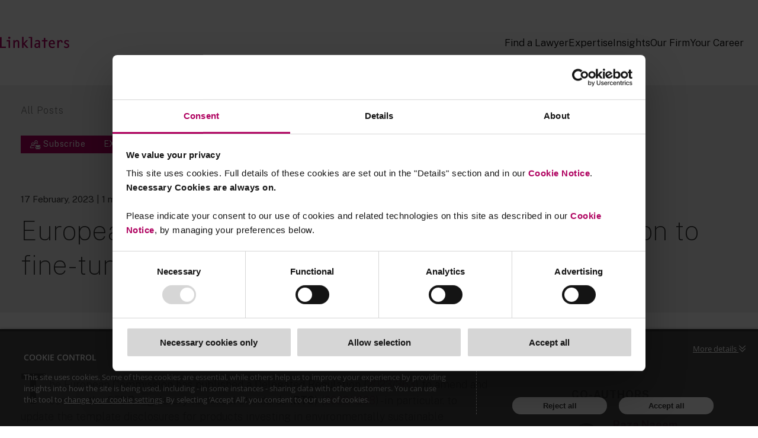

--- FILE ---
content_type: text/html; charset=utf-8
request_url: https://financialregulation.linklaters.com/post/102i80l/european-commission-publishes-delegated-regulation-to-fine-tune-sfdr-rts
body_size: 24180
content:

<!DOCTYPE html>
<html lang="en">
<head>
    
<meta charset="utf-8">
<meta http-equiv="X-UA-Compatible" content="IE=Edge">
<meta http-equiv="content-type" content="text/html; charset=UTF-8"> 
<meta name="viewport" content="width=device-width, initial-scale=1.0, maximum-scale=5, minimum-scale=1">
<link rel="icon" type="image/png" href="https://passle-net.s3.amazonaws.com/CustomDesign/63a56fcef636e90ff4d2b137/2023-01-04-22-18-53-490-63b5fb4df636e91d241e9241.ico" />

<title>European Commission publishes delegated regulation to fine-tune SFDR RTS</title>

<meta name="description" content="The European Commission has published a Delegated Regulation (2023/363) to amend and correct the SFDR regulatory technical standards (RTS) (2022/1288) -..." />




            <meta prefix="og: http://ogp.me/ns#" property="og:image" content="https://images.passle.net/fit-in/1200x630/Passle/60746e77e5416b13f482811b/SearchServiceImages/2023-02-17-10-23-55-869-63ef55bbf636ea1a9015c757.jpg" />
        <meta prefix="og: http://ogp.me/ns#" property="og:image:secure_url" content="https://images.passle.net/fit-in/1200x630/Passle/60746e77e5416b13f482811b/SearchServiceImages/2023-02-17-10-23-55-869-63ef55bbf636ea1a9015c757.jpg" />


        <meta name="author" content="Raza Naeem, Silke Bernard, Julia Vergauwen, Andreas Van Impe, Dr Frederik Winter, Victoria Hickman">
<meta prefix="og: http://ogp.me/ns#" property="og:title" content="European Commission publishes delegated regulation to fine-tune SFDR RTS" />

<meta prefix="og: http://ogp.me/ns#" property="og:site_name" content="Passle" />

<meta prefix="og: http://ogp.me/ns#" property="og:url" content="https://financialregulation.linklaters.com//post/102i80l/european-commission-publishes-delegated-regulation-to-fine-tune-sfdr-rts" />

<meta prefix="og: http://ogp.me/ns#" property="og:description" content="The European Commission has published a Delegated Regulation (2023/363) to amend and correct the SFDR regulatory technical standards (RTS) (2022/1288) -..." />

<meta prefix="og: http://ogp.me/ns#" property="og:type" content="article" />

<meta prefix="og: http://ogp.me/ns#" property="og:locale" content="en_GB" />


<meta property="fb:app_id" content="291505782785530" />
<meta property="fb:admins" content="736991176" />


<meta name="twitter:card" content="summary_large_image">
<meta name="twitter:site" content="&#64;passle">
<meta name="twitter:url" content="https://financialregulation.linklaters.com//post/102i80l/european-commission-publishes-delegated-regulation-to-fine-tune-sfdr-rts">
<meta name="twitter:title" content="European Commission publishes delegated regulation to fine-tune SFDR RTS">
<meta name="twitter:description" content="The European Commission has published a Delegated Regulation (2023/363) to amend and correct the SFDR regulatory technical standards (RTS) (2022/1288) -...">
    <meta property="twitter:image" content="https://images.passle.net/fit-in/1200x630/Passle/60746e77e5416b13f482811b/SearchServiceImages/2023-02-17-10-23-55-869-63ef55bbf636ea1a9015c757.jpg" />


    
        <link rel="canonical" href="https://financialregulation.linklaters.com/post/102i80l/european-commission-publishes-delegated-regulation-to-fine-tune-sfdr-rts" />

    

    <link nonce="Q38Ejnb38aLhxNhxjQsWaA==" data-cssvars-exclude rel="preload" as="style" href="https://cw-resources.passle.net/Content/googlefonts/all.min.css?v=0.0.2" id="googlefonts-css">
    <script nonce="Q38Ejnb38aLhxNhxjQsWaA==">
        document.getElementById('googlefonts-css').onload = function () {
            this.onload = null;
            this.rel = 'stylesheet';
        };
    </script>
    <noscript>
        <link rel="stylesheet" href="https://cw-resources.passle.net/Content/googlefonts/all.min.css?v=0.0.2">
    </noscript>

    <script nonce="Q38Ejnb38aLhxNhxjQsWaA==">
        // Define dataLayer and the gtag function.
        window.dataLayer = window.dataLayer || [];
        function gtag() { dataLayer.push(arguments); }
    </script>

        <script nonce="Q38Ejnb38aLhxNhxjQsWaA==">
             gtag('consent', 'default', {
                'ad_storage': 'denied',
                'analytics_storage': 'granted',
                'functionality_storage': 'denied',
                'personalization_storage': 'denied',
                'security_storage': 'denied',
                'wait_for_update': 2000 //allow 2 seconds for the cookie control to load and update settings
            });
        </script>

<!-- Google Tag Manager -->

<script nonce="Q38Ejnb38aLhxNhxjQsWaA==">(function(w,d,s,l,i){w[l]=w[l]||[];w[l].push({'gtm.start':

new Date().getTime(),event:'gtm.js'});var f=d.getElementsByTagName(s)[0],

j=d.createElement(s),dl=l!='dataLayer'?'&l='+l:'';j.async=true;j.src=

'https://www.googletagmanager.com/gtm.js?id='+i+dl;f.parentNode.insertBefore(j,f);

})(window,document,'script','dataLayer','GTM-TPMRZVW');</script>

<!-- End Google Tag Manager -->

    

    
<link href="https://cw-resources.passle.net/Assets/CustomCSS?passleShortcode=102gvg0" rel="stylesheet" type="text/css" media="all"/>
    <link href="https://cw-resources.passle.net/ClientWebv2/Styles/LayoutBundle?v=BmihdF5UZSOIU8pT46MC83Q7yzda_DE3Ne8jHdsR-ac1" rel="stylesheet" media="all">
    
    <link href="https://cw-resources.passle.net/ClientWebv2/Styles/PostViewBundle?v=xk3wOXxWQvNYwrmwojCwjeVz6RL5NHUbZdBQu_sBS-E1" rel="stylesheet" media="all">


    
    <script nonce="Q38Ejnb38aLhxNhxjQsWaA==">
        /*@cc_on
            /^10/.test(@_jscript_version) && (document.documentElement.className+=" msie-10");
        @*/
    </script>

    
    

    

<!-- Google Tag Manager (Passle) -->
<script nonce="Q38Ejnb38aLhxNhxjQsWaA==" defer>
        (function (w, d, s, l, i) {
            w[l] = w[l] || []; w[l].push({
                'gtm.start':
                    new Date().getTime(), event: 'gtm.js'
            }); var f = d.getElementsByTagName(s)[0],
                j = d.createElement(s), dl = l != 'dataLayer' ? '&l=' + l : ''; j.async = true; j.src =
                    'https://www.googletagmanager.com/gtm.js?id=' + i + dl; f.parentNode.insertBefore(j, f);
        })(window, document, 'script', 'dataLayer', 'GTM-M5DDHT6');
</script>
<!-- End Google Tag Manager -->
    <!-- Google Tag Manager (Client) -->
    <script nonce="Q38Ejnb38aLhxNhxjQsWaA==" defer>
            (function (w, d, s, l, i) {
                w[l] = w[l] || []; w[l].push({
                    'gtm.start':
                        new Date().getTime(), event: 'gtm.js'
                }); var f = d.getElementsByTagName(s)[0],
                    j = d.createElement(s), dl = l != 'dataLayer' ? '&l=' + l : ''; j.async = true; j.src =
                        'https://www.googletagmanager.com/gtm.js?id=' + i + dl; f.parentNode.insertBefore(j, f);
            })(window, document, 'script', 'dataLayer', 'GTM-TPMRZVW');
    </script>
    <!-- End Google Tag Manager -->

</head>

<body class="passle-body passle-102gvg0">
    

<link href="https://www.googletagmanager.com/ns.html?id=GTM-M5DDHT6" rel="preload" as="document">
<link rel="dns-prefetch" href="https://www.googletagmanager.com/">

<!-- Google Tag Manager Passle (noscript) -->
<noscript>
    <iframe src="https://www.googletagmanager.com/ns.html?id=GTM-M5DDHT6"
            height="0" width="0" style="display:none;visibility:hidden"></iframe>
</noscript>
<!-- End Google Tag Manager Passle (noscript) -->
<link href="https://www.googletagmanager.com/ns.html?id=GTM-TPMRZVW" rel="preload" as="document"> <!-- Google Tag Manager Client (noscript) -->
    <noscript>
        <iframe src="https://www.googletagmanager.com/ns.html?id=GTM-TPMRZVW"
                height="0" width="0" style="display:none;visibility:hidden"></iframe>
    </noscript> 
    <!-- End Google Tag Manager Client (noscript) -->


    
    


    <div id="passle-page-wrapper">

        


        <div class="message message--warning browser-deprecation-warning">
            <div class="container">
                This browser is not actively supported anymore. For the best passle experience, we strongly recommend you upgrade your browser.
            </div>
        </div>


            <div class="client-content">
                <header>
    <div id="header">
        <div class="PrimaryNavigation_mobileOverlay__4yg_q" aria-hidden="true"></div>
        <nav id="primary-navigation" class="PrimaryNavigation_container__Sc9Cm" role="navigation" aria-label="Primary navigation">
            <div class="PrimaryNavigation_containerWrapper__SNSL_">
                <div class="PrimaryNavigation_containerInner__obrnH">
                    <div class="PrimaryNavigation_logoContainer__tKK2w">
                        <a target="_self" href="https://www.linklaters.com/"><img alt="Linklaters logo" title="Linklaters" loading="eager" sizes="(max-width: 767px) 100%, (min-width: 768px) and (max-width: 1439px) 100%, (min-width: 1440px) 100%" class="PrimaryNavigation_logo__7wzVE" fetchpriority="low" srcset="https://files.passle.net/CustomDesign/69395f436a0d5791a6f941e4/2025-12-15-15-19-13-763-694026f1986c138eb56acea7.svg 117w, https://files.passle.net/CustomDesign/69395f436a0d5791a6f941e4/2025-12-15-15-19-13-763-694026f1986c138eb56acea7.svg 117w, https://files.passle.net/CustomDesign/69395f436a0d5791a6f941e4/2025-12-15-15-19-13-763-694026f1986c138eb56acea7.svg 117w" src="https://files.passle.net/CustomDesign/69395f436a0d5791a6f941e4/2025-12-15-15-19-13-763-694026f1986c138eb56acea7.svg"></a>
                    </div>
                    <div class="PrimaryNavigation_desktopNav__VtSvU">
                        <ul class="PrimaryNavigation_navigationList__bKK8a" role="list" aria-label="Primary navigation">
                            <li class="PrimaryNavigation_navigationListItem disable-submenu"><a title="Find a Lawyer" class="PrimaryNavigation_navigationLink__Z4OON" href="https://www.linklaters.com/en/find-a-lawyer">Find a Lawyer</a></li>
                            <li class="PrimaryNavigation_navigationListItem">
                                <button type="button" class="PrimaryNavigation_navigationLink__Z4OON " aria-haspopup="true" aria-expanded="false" aria-controls="dropdown-tray-bcd5433e-33d5-46b3-bc86-d3398ba6ae4f" aria-label="Expertise">Expertise</button>
                                <section id="dropdown-tray-bcd5433e-33d5-46b3-bc86-d3398ba6ae4f" class="PrimaryNavigation_dropdownTray__zxP_H" data-layout="tabs" role="region" aria-labelledby="dropdown-tray-heading-bcd5433e-33d5-46b3-bc86-d3398ba6ae4f" aria-hidden="true">
                                    <div class="PrimaryNavigation_dropdownTrayInner__VsCbw">
                                        <div class="PrimaryNavigation_trayCol__fjjEt columns-wrapper">
                                            <div class="PrimaryNavigation_componentContent__IO5BI">
                                                <div class="PrimaryNavigation_tabNavigation__anT5x" role="tablist" aria-label="Navigation sections">
                                                    <button id="tab-1c12d66e-5c9d-47f0-b3b1-89a666d3fd32" type="button" role="tab" class="PrimaryNavigation_tabButton__k_Zxs PrimaryNavigation_tabButtonActive__YYKQu" aria-controls="tab-content-1c12d66e-5c9d-47f0-b3b1-89a666d3fd32" aria-selected="true" tabindex="-1">Sectors</button>
                                                    <button id="tab-a651643a-50b9-418e-a7bb-2094143273ab" type="button" role="tab" class="PrimaryNavigation_tabButton__k_Zxs" aria-controls="tab-content-a651643a-50b9-418e-a7bb-2094143273ab" aria-selected="false" tabindex="-1">Services</button>
                                                    <button id="tab-9436d1f6-ed12-4f51-a3f0-9b6b0443ee2c" type="button" role="tab" class="PrimaryNavigation_tabButton__k_Zxs" aria-controls="tab-content-9436d1f6-ed12-4f51-a3f0-9b6b0443ee2c" aria-selected="false" tabindex="-1">Locations</button>
                                                </div>
                                                <div class="PrimaryNavigation_tabContentArea__rlU1F" id="tab-content-1c12d66e-5c9d-47f0-b3b1-89a666d3fd32" role="tabpanel" aria-labelledby="tab-1c12d66e-5c9d-47f0-b3b1-89a666d3fd32">
                                                    <div class="PrimaryNavigation_singleColumnLayout__5T0S1">
                                                        <ul>
                                                            <li>
                                                                <a title="Aerospace, Defence and Security" class="PrimaryNavigation_linksItem__4hzFV" href="https://www.linklaters.com/en/sectors/aerospace-defence-security" tabindex="-1"><span>Aerospace, Defence and Security</span>
                                                                    <svg xmlns="http://www.w3.org/2000/svg" width="16" height="16" fill="currentColor" viewbox="0 0 256 256">
                                                                        <path d="M181.66,133.66l-80,80a8,8,0,0,1-11.32-11.32L164.69,128,90.34,53.66a8,8,0,0,1,11.32-11.32l80,80A8,8,0,0,1,181.66,133.66Z"></path>
                                                                    </svg>
                                                                    <svg id="blinds-mask" data-wipe-reveal="true" preserveaspectratio="none" viewbox="0 0 380 44" fill="none" xmlns="http://www.w3.org/2000/svg">
                                                                        <path d="M0 0H284.813V44H0V0Z" fill="#F1F1F1"></path>
                                                                        <path d="M285.969 0H297.53V44H285.969V0Z" fill="#F1F1F1"></path>
                                                                        <path d="M309.091 0H317.955V44H309.091V0Z" fill="#F1F1F1"></path>
                                                                        <path d="M332.214 0H338.765V44H332.214V0Z" fill="#F1F1F1"></path>
                                                                        <path d="M355.721 0H359.575V44H355.721V0Z" fill="#F1F1F1"></path>
                                                                        <path d="M378.844 0H380V44H378.844V0Z" fill="#F1F1F1"></path>
                                                                    </svg>
                                                                </a>
                                                            </li>
                                                            <li><a title="Automotive" class="PrimaryNavigation_linksItem__4hzFV" href="https://www.linklaters.com/en/sectors/automotive" tabindex="-1"><span>Automotive</span>
                                                                <svg xmlns="http://www.w3.org/2000/svg" width="16" height="16" fill="currentColor" viewbox="0 0 256 256">
                                                                    <path d="M181.66,133.66l-80,80a8,8,0,0,1-11.32-11.32L164.69,128,90.34,53.66a8,8,0,0,1,11.32-11.32l80,80A8,8,0,0,1,181.66,133.66Z"></path>
                                                                </svg>
                                                                <svg id="blinds-mask" data-wipe-reveal="true" preserveaspectratio="none" viewbox="0 0 380 44" fill="none" xmlns="http://www.w3.org/2000/svg">
                                                                    <path d="M0 0H284.813V44H0V0Z" fill="#F1F1F1"></path>
                                                                    <path d="M285.969 0H297.53V44H285.969V0Z" fill="#F1F1F1"></path>
                                                                    <path d="M309.091 0H317.955V44H309.091V0Z" fill="#F1F1F1"></path>
                                                                    <path d="M332.214 0H338.765V44H332.214V0Z" fill="#F1F1F1"></path>
                                                                    <path d="M355.721 0H359.575V44H355.721V0Z" fill="#F1F1F1"></path>
                                                                    <path d="M378.844 0H380V44H378.844V0Z" fill="#F1F1F1"></path>
                                                                </svg>
                                                            </a></li>
                                                            <li><a title="Banks" class="PrimaryNavigation_linksItem__4hzFV" href="https://www.linklaters.com/en/sectors/banks" tabindex="-1"><span>Banks</span>
                                                                <svg xmlns="http://www.w3.org/2000/svg" width="16" height="16" fill="currentColor" viewbox="0 0 256 256">
                                                                    <path d="M181.66,133.66l-80,80a8,8,0,0,1-11.32-11.32L164.69,128,90.34,53.66a8,8,0,0,1,11.32-11.32l80,80A8,8,0,0,1,181.66,133.66Z"></path>
                                                                </svg>
                                                                <svg id="blinds-mask" data-wipe-reveal="true" preserveaspectratio="none" viewbox="0 0 380 44" fill="none" xmlns="http://www.w3.org/2000/svg">
                                                                    <path d="M0 0H284.813V44H0V0Z" fill="#F1F1F1"></path>
                                                                    <path d="M285.969 0H297.53V44H285.969V0Z" fill="#F1F1F1"></path>
                                                                    <path d="M309.091 0H317.955V44H309.091V0Z" fill="#F1F1F1"></path>
                                                                    <path d="M332.214 0H338.765V44H332.214V0Z" fill="#F1F1F1"></path>
                                                                    <path d="M355.721 0H359.575V44H355.721V0Z" fill="#F1F1F1"></path>
                                                                    <path d="M378.844 0H380V44H378.844V0Z" fill="#F1F1F1"></path>
                                                                </svg>
                                                            </a></li>
                                                            <li>
                                                                <a title="Chemicals" class="PrimaryNavigation_linksItem__4hzFV" href="https://www.linklaters.com/en/sectors/chemicals" tabindex="-1"><span>Chemicals</span>
                                                                    <svg xmlns="http://www.w3.org/2000/svg" width="16" height="16" fill="currentColor" viewbox="0 0 256 256">
                                                                        <path d="M181.66,133.66l-80,80a8,8,0,0,1-11.32-11.32L164.69,128,90.34,53.66a8,8,0,0,1,11.32-11.32l80,80A8,8,0,0,1,181.66,133.66Z"></path>
                                                                    </svg>
                                                                    <svg id="blinds-mask" data-wipe-reveal="true" preserveaspectratio="none" viewbox="0 0 380 44" fill="none" xmlns="http://www.w3.org/2000/svg">
                                                                        <path d="M0 0H284.813V44H0V0Z" fill="#F1F1F1"></path>
                                                                        <path d="M285.969 0H297.53V44H285.969V0Z" fill="#F1F1F1"></path>
                                                                        <path d="M309.091 0H317.955V44H309.091V0Z" fill="#F1F1F1"></path>
                                                                        <path d="M332.214 0H338.765V44H332.214V0Z" fill="#F1F1F1"></path>
                                                                        <path d="M355.721 0H359.575V44H355.721V0Z" fill="#F1F1F1"></path>
                                                                        <path d="M378.844 0H380V44H378.844V0Z" fill="#F1F1F1"></path>
                                                                    </svg>
                                                                </a>
                                                            </li>
                                                            <li>
                                                                <a title="Consumer" class="PrimaryNavigation_linksItem__4hzFV" href="https://www.linklaters.com/en/sectors/consumer" tabindex="-1"><span>Consumer</span>
                                                                    <svg xmlns="http://www.w3.org/2000/svg" width="16" height="16" fill="currentColor" viewbox="0 0 256 256">
                                                                        <path d="M181.66,133.66l-80,80a8,8,0,0,1-11.32-11.32L164.69,128,90.34,53.66a8,8,0,0,1,11.32-11.32l80,80A8,8,0,0,1,181.66,133.66Z"></path>
                                                                    </svg>
                                                                    <svg id="blinds-mask" data-wipe-reveal="true" preserveaspectratio="none" viewbox="0 0 380 44" fill="none" xmlns="http://www.w3.org/2000/svg">
                                                                        <path d="M0 0H284.813V44H0V0Z" fill="#F1F1F1"></path>
                                                                        <path d="M285.969 0H297.53V44H285.969V0Z" fill="#F1F1F1"></path>
                                                                        <path d="M309.091 0H317.955V44H309.091V0Z" fill="#F1F1F1"></path>
                                                                        <path d="M332.214 0H338.765V44H332.214V0Z" fill="#F1F1F1"></path>
                                                                        <path d="M355.721 0H359.575V44H355.721V0Z" fill="#F1F1F1"></path>
                                                                        <path d="M378.844 0H380V44H378.844V0Z" fill="#F1F1F1"></path>
                                                                    </svg>
                                                                </a>
                                                            </li>
                                                            <li>
                                                                <a title="Energy and Utilities" class="PrimaryNavigation_linksItem__4hzFV" href="https://www.linklaters.com/en/sectors/energy-and-utilities" tabindex="-1"><span>Energy and Utilities</span>
                                                                    <svg xmlns="http://www.w3.org/2000/svg" width="16" height="16" fill="currentColor" viewbox="0 0 256 256">
                                                                        <path d="M181.66,133.66l-80,80a8,8,0,0,1-11.32-11.32L164.69,128,90.34,53.66a8,8,0,0,1,11.32-11.32l80,80A8,8,0,0,1,181.66,133.66Z"></path>
                                                                    </svg>
                                                                    <svg id="blinds-mask" data-wipe-reveal="true" preserveaspectratio="none" viewbox="0 0 380 44" fill="none" xmlns="http://www.w3.org/2000/svg">
                                                                        <path d="M0 0H284.813V44H0V0Z" fill="#F1F1F1"></path>
                                                                        <path d="M285.969 0H297.53V44H285.969V0Z" fill="#F1F1F1"></path>
                                                                        <path d="M309.091 0H317.955V44H309.091V0Z" fill="#F1F1F1"></path>
                                                                        <path d="M332.214 0H338.765V44H332.214V0Z" fill="#F1F1F1"></path>
                                                                        <path d="M355.721 0H359.575V44H355.721V0Z" fill="#F1F1F1"></path>
                                                                        <path d="M378.844 0H380V44H378.844V0Z" fill="#F1F1F1"></path>
                                                                    </svg>
                                                                </a>
                                                            </li>
                                                            <li>
                                                                <a title="Healthcare and Life Sciences" class="PrimaryNavigation_linksItem__4hzFV" href="https://www.linklaters.com/en/sectors/healthcare-and-life-sciences" tabindex="-1"><span>Healthcare and Life Sciences</span>
                                                                    <svg xmlns="http://www.w3.org/2000/svg" width="16" height="16" fill="currentColor" viewbox="0 0 256 256">
                                                                        <path d="M181.66,133.66l-80,80a8,8,0,0,1-11.32-11.32L164.69,128,90.34,53.66a8,8,0,0,1,11.32-11.32l80,80A8,8,0,0,1,181.66,133.66Z"></path>
                                                                    </svg>
                                                                    <svg id="blinds-mask" data-wipe-reveal="true" preserveaspectratio="none" viewbox="0 0 380 44" fill="none" xmlns="http://www.w3.org/2000/svg">
                                                                        <path d="M0 0H284.813V44H0V0Z" fill="#F1F1F1"></path>
                                                                        <path d="M285.969 0H297.53V44H285.969V0Z" fill="#F1F1F1"></path>
                                                                        <path d="M309.091 0H317.955V44H309.091V0Z" fill="#F1F1F1"></path>
                                                                        <path d="M332.214 0H338.765V44H332.214V0Z" fill="#F1F1F1"></path>
                                                                        <path d="M355.721 0H359.575V44H355.721V0Z" fill="#F1F1F1"></path>
                                                                        <path d="M378.844 0H380V44H378.844V0Z" fill="#F1F1F1"></path>
                                                                    </svg>
                                                                </a>
                                                            </li>
                                                            <li>
                                                                <a title="Industrials" class="PrimaryNavigation_linksItem__4hzFV" href="https://www.linklaters.com/en/sectors/industrials" tabindex="-1"><span>Industrials</span>
                                                                    <svg xmlns="http://www.w3.org/2000/svg" width="16" height="16" fill="currentColor" viewbox="0 0 256 256">
                                                                        <path d="M181.66,133.66l-80,80a8,8,0,0,1-11.32-11.32L164.69,128,90.34,53.66a8,8,0,0,1,11.32-11.32l80,80A8,8,0,0,1,181.66,133.66Z"></path>
                                                                    </svg>
                                                                    <svg id="blinds-mask" data-wipe-reveal="true" preserveaspectratio="none" viewbox="0 0 380 44" fill="none" xmlns="http://www.w3.org/2000/svg">
                                                                        <path d="M0 0H284.813V44H0V0Z" fill="#F1F1F1"></path>
                                                                        <path d="M285.969 0H297.53V44H285.969V0Z" fill="#F1F1F1"></path>
                                                                        <path d="M309.091 0H317.955V44H309.091V0Z" fill="#F1F1F1"></path>
                                                                        <path d="M332.214 0H338.765V44H332.214V0Z" fill="#F1F1F1"></path>
                                                                        <path d="M355.721 0H359.575V44H355.721V0Z" fill="#F1F1F1"></path>
                                                                        <path d="M378.844 0H380V44H378.844V0Z" fill="#F1F1F1"></path>
                                                                    </svg>
                                                                </a>
                                                            </li>
                                                            <li>
                                                                <a title="Infrastructure" class="PrimaryNavigation_linksItem__4hzFV" href="https://www.linklaters.com/en/sectors/infrastructure" tabindex="-1"><span>Infrastructure</span>
                                                                    <svg xmlns="http://www.w3.org/2000/svg" width="16" height="16" fill="currentColor" viewbox="0 0 256 256">
                                                                        <path d="M181.66,133.66l-80,80a8,8,0,0,1-11.32-11.32L164.69,128,90.34,53.66a8,8,0,0,1,11.32-11.32l80,80A8,8,0,0,1,181.66,133.66Z"></path>
                                                                    </svg>
                                                                    <svg id="blinds-mask" data-wipe-reveal="true" preserveaspectratio="none" viewbox="0 0 380 44" fill="none" xmlns="http://www.w3.org/2000/svg">
                                                                        <path d="M0 0H284.813V44H0V0Z" fill="#F1F1F1"></path>
                                                                        <path d="M285.969 0H297.53V44H285.969V0Z" fill="#F1F1F1"></path>
                                                                        <path d="M309.091 0H317.955V44H309.091V0Z" fill="#F1F1F1"></path>
                                                                        <path d="M332.214 0H338.765V44H332.214V0Z" fill="#F1F1F1"></path>
                                                                        <path d="M355.721 0H359.575V44H355.721V0Z" fill="#F1F1F1"></path>
                                                                        <path d="M378.844 0H380V44H378.844V0Z" fill="#F1F1F1"></path>
                                                                    </svg>
                                                                </a>
                                                            </li>
                                                            <li>
                                                                <a title="Insurance" class="PrimaryNavigation_linksItem__4hzFV" href="https://www.linklaters.com/en/sectors/insurance" tabindex="-1"><span>Insurance</span>
                                                                    <svg xmlns="http://www.w3.org/2000/svg" width="16" height="16" fill="currentColor" viewbox="0 0 256 256">
                                                                        <path d="M181.66,133.66l-80,80a8,8,0,0,1-11.32-11.32L164.69,128,90.34,53.66a8,8,0,0,1,11.32-11.32l80,80A8,8,0,0,1,181.66,133.66Z"></path>
                                                                    </svg>
                                                                    <svg id="blinds-mask" data-wipe-reveal="true" preserveaspectratio="none" viewbox="0 0 380 44" fill="none" xmlns="http://www.w3.org/2000/svg">
                                                                        <path d="M0 0H284.813V44H0V0Z" fill="#F1F1F1"></path>
                                                                        <path d="M285.969 0H297.53V44H285.969V0Z" fill="#F1F1F1"></path>
                                                                        <path d="M309.091 0H317.955V44H309.091V0Z" fill="#F1F1F1"></path>
                                                                        <path d="M332.214 0H338.765V44H332.214V0Z" fill="#F1F1F1"></path>
                                                                        <path d="M355.721 0H359.575V44H355.721V0Z" fill="#F1F1F1"></path>
                                                                        <path d="M378.844 0H380V44H378.844V0Z" fill="#F1F1F1"></path>
                                                                    </svg>
                                                                </a>
                                                            </li>
                                                            <li>
                                                                <a title="Mining" class="PrimaryNavigation_linksItem__4hzFV" href="https://www.linklaters.com/en/sectors/mining" tabindex="-1"><span>Mining</span>
                                                                    <svg xmlns="http://www.w3.org/2000/svg" width="16" height="16" fill="currentColor" viewbox="0 0 256 256">
                                                                        <path d="M181.66,133.66l-80,80a8,8,0,0,1-11.32-11.32L164.69,128,90.34,53.66a8,8,0,0,1,11.32-11.32l80,80A8,8,0,0,1,181.66,133.66Z"></path>
                                                                    </svg>
                                                                    <svg id="blinds-mask" data-wipe-reveal="true" preserveaspectratio="none" viewbox="0 0 380 44" fill="none" xmlns="http://www.w3.org/2000/svg">
                                                                        <path d="M0 0H284.813V44H0V0Z" fill="#F1F1F1"></path>
                                                                        <path d="M285.969 0H297.53V44H285.969V0Z" fill="#F1F1F1"></path>
                                                                        <path d="M309.091 0H317.955V44H309.091V0Z" fill="#F1F1F1"></path>
                                                                        <path d="M332.214 0H338.765V44H332.214V0Z" fill="#F1F1F1"></path>
                                                                        <path d="M355.721 0H359.575V44H355.721V0Z" fill="#F1F1F1"></path>
                                                                        <path d="M378.844 0H380V44H378.844V0Z" fill="#F1F1F1"></path>
                                                                    </svg>
                                                                </a>
                                                            </li>
                                                            <li>
                                                                <a title="Mobility" class="PrimaryNavigation_linksItem__4hzFV" href="https://www.linklaters.com/en/sectors/mobility" tabindex="-1"><span>Mobility</span>
                                                                    <svg xmlns="http://www.w3.org/2000/svg" width="16" height="16" fill="currentColor" viewbox="0 0 256 256">
                                                                        <path d="M181.66,133.66l-80,80a8,8,0,0,1-11.32-11.32L164.69,128,90.34,53.66a8,8,0,0,1,11.32-11.32l80,80A8,8,0,0,1,181.66,133.66Z"></path>
                                                                    </svg>
                                                                    <svg id="blinds-mask" data-wipe-reveal="true" preserveaspectratio="none" viewbox="0 0 380 44" fill="none" xmlns="http://www.w3.org/2000/svg">
                                                                        <path d="M0 0H284.813V44H0V0Z" fill="#F1F1F1"></path>
                                                                        <path d="M285.969 0H297.53V44H285.969V0Z" fill="#F1F1F1"></path>
                                                                        <path d="M309.091 0H317.955V44H309.091V0Z" fill="#F1F1F1"></path>
                                                                        <path d="M332.214 0H338.765V44H332.214V0Z" fill="#F1F1F1"></path>
                                                                        <path d="M355.721 0H359.575V44H355.721V0Z" fill="#F1F1F1"></path>
                                                                        <path d="M378.844 0H380V44H378.844V0Z" fill="#F1F1F1"></path>
                                                                    </svg>
                                                                </a>
                                                            </li>
                                                            <li>
                                                                <a title="Private Capital" class="PrimaryNavigation_linksItem__4hzFV" href="https://www.linklaters.com/en/sectors/private-capital" tabindex="-1"><span>Private Capital</span>
                                                                    <svg xmlns="http://www.w3.org/2000/svg" width="16" height="16" fill="currentColor" viewbox="0 0 256 256">
                                                                        <path d="M181.66,133.66l-80,80a8,8,0,0,1-11.32-11.32L164.69,128,90.34,53.66a8,8,0,0,1,11.32-11.32l80,80A8,8,0,0,1,181.66,133.66Z"></path>
                                                                    </svg>
                                                                    <svg id="blinds-mask" data-wipe-reveal="true" preserveaspectratio="none" viewbox="0 0 380 44" fill="none" xmlns="http://www.w3.org/2000/svg">
                                                                        <path d="M0 0H284.813V44H0V0Z" fill="#F1F1F1"></path>
                                                                        <path d="M285.969 0H297.53V44H285.969V0Z" fill="#F1F1F1"></path>
                                                                        <path d="M309.091 0H317.955V44H309.091V0Z" fill="#F1F1F1"></path>
                                                                        <path d="M332.214 0H338.765V44H332.214V0Z" fill="#F1F1F1"></path>
                                                                        <path d="M355.721 0H359.575V44H355.721V0Z" fill="#F1F1F1"></path>
                                                                        <path d="M378.844 0H380V44H378.844V0Z" fill="#F1F1F1"></path>
                                                                    </svg>
                                                                </a>
                                                            </li>
                                                            <li>
                                                                <a title="Private Equity and Financial Sponsors" class="PrimaryNavigation_linksItem__4hzFV" href="https://www.linklaters.com/en/sectors/private-equity-and-financial-sponsors" tabindex="-1"><span>Private Equity and Financial Sponsors</span>
                                                                    <svg xmlns="http://www.w3.org/2000/svg" width="16" height="16" fill="currentColor" viewbox="0 0 256 256">
                                                                        <path d="M181.66,133.66l-80,80a8,8,0,0,1-11.32-11.32L164.69,128,90.34,53.66a8,8,0,0,1,11.32-11.32l80,80A8,8,0,0,1,181.66,133.66Z"></path>
                                                                    </svg>
                                                                    <svg id="blinds-mask" data-wipe-reveal="true" preserveaspectratio="none" viewbox="0 0 380 44" fill="none" xmlns="http://www.w3.org/2000/svg">
                                                                        <path d="M0 0H284.813V44H0V0Z" fill="#F1F1F1"></path>
                                                                        <path d="M285.969 0H297.53V44H285.969V0Z" fill="#F1F1F1"></path>
                                                                        <path d="M309.091 0H317.955V44H309.091V0Z" fill="#F1F1F1"></path>
                                                                        <path d="M332.214 0H338.765V44H332.214V0Z" fill="#F1F1F1"></path>
                                                                        <path d="M355.721 0H359.575V44H355.721V0Z" fill="#F1F1F1"></path>
                                                                        <path d="M378.844 0H380V44H378.844V0Z" fill="#F1F1F1"></path>
                                                                    </svg>
                                                                </a>
                                                            </li>
                                                            <li>
                                                                <a title="Real Estate" class="PrimaryNavigation_linksItem__4hzFV" href="https://www.linklaters.com/en/sectors/real-estate" tabindex="-1"><span>Real Estate</span>
                                                                    <svg xmlns="http://www.w3.org/2000/svg" width="16" height="16" fill="currentColor" viewbox="0 0 256 256">
                                                                        <path d="M181.66,133.66l-80,80a8,8,0,0,1-11.32-11.32L164.69,128,90.34,53.66a8,8,0,0,1,11.32-11.32l80,80A8,8,0,0,1,181.66,133.66Z"></path>
                                                                    </svg>
                                                                    <svg id="blinds-mask" data-wipe-reveal="true" preserveaspectratio="none" viewbox="0 0 380 44" fill="none" xmlns="http://www.w3.org/2000/svg">
                                                                        <path d="M0 0H284.813V44H0V0Z" fill="#F1F1F1"></path>
                                                                        <path d="M285.969 0H297.53V44H285.969V0Z" fill="#F1F1F1"></path>
                                                                        <path d="M309.091 0H317.955V44H309.091V0Z" fill="#F1F1F1"></path>
                                                                        <path d="M332.214 0H338.765V44H332.214V0Z" fill="#F1F1F1"></path>
                                                                        <path d="M355.721 0H359.575V44H355.721V0Z" fill="#F1F1F1"></path>
                                                                        <path d="M378.844 0H380V44H378.844V0Z" fill="#F1F1F1"></path>
                                                                    </svg>
                                                                </a>
                                                            </li>
                                                            <li>
                                                                <a title="Retail Asset Managers" class="PrimaryNavigation_linksItem__4hzFV" href="https://www.linklaters.com/en/sectors/retail-asset-managers" tabindex="-1"><span>Retail Asset Managers</span>
                                                                    <svg xmlns="http://www.w3.org/2000/svg" width="16" height="16" fill="currentColor" viewbox="0 0 256 256">
                                                                        <path d="M181.66,133.66l-80,80a8,8,0,0,1-11.32-11.32L164.69,128,90.34,53.66a8,8,0,0,1,11.32-11.32l80,80A8,8,0,0,1,181.66,133.66Z"></path>
                                                                    </svg>
                                                                    <svg id="blinds-mask" data-wipe-reveal="true" preserveaspectratio="none" viewbox="0 0 380 44" fill="none" xmlns="http://www.w3.org/2000/svg">
                                                                        <path d="M0 0H284.813V44H0V0Z" fill="#F1F1F1"></path>
                                                                        <path d="M285.969 0H297.53V44H285.969V0Z" fill="#F1F1F1"></path>
                                                                        <path d="M309.091 0H317.955V44H309.091V0Z" fill="#F1F1F1"></path>
                                                                        <path d="M332.214 0H338.765V44H332.214V0Z" fill="#F1F1F1"></path>
                                                                        <path d="M355.721 0H359.575V44H355.721V0Z" fill="#F1F1F1"></path>
                                                                        <path d="M378.844 0H380V44H378.844V0Z" fill="#F1F1F1"></path>
                                                                    </svg>
                                                                </a>
                                                            </li>
                                                            <li>
                                                                <a title="Sports" class="PrimaryNavigation_linksItem__4hzFV" href="https://www.linklaters.com/en/sectors/sports" tabindex="-1"><span>Sports</span>
                                                                    <svg xmlns="http://www.w3.org/2000/svg" width="16" height="16" fill="currentColor" viewbox="0 0 256 256">
                                                                        <path d="M181.66,133.66l-80,80a8,8,0,0,1-11.32-11.32L164.69,128,90.34,53.66a8,8,0,0,1,11.32-11.32l80,80A8,8,0,0,1,181.66,133.66Z"></path>
                                                                    </svg>
                                                                    <svg id="blinds-mask" data-wipe-reveal="true" preserveaspectratio="none" viewbox="0 0 380 44" fill="none" xmlns="http://www.w3.org/2000/svg">
                                                                        <path d="M0 0H284.813V44H0V0Z" fill="#F1F1F1"></path>
                                                                        <path d="M285.969 0H297.53V44H285.969V0Z" fill="#F1F1F1"></path>
                                                                        <path d="M309.091 0H317.955V44H309.091V0Z" fill="#F1F1F1"></path>
                                                                        <path d="M332.214 0H338.765V44H332.214V0Z" fill="#F1F1F1"></path>
                                                                        <path d="M355.721 0H359.575V44H355.721V0Z" fill="#F1F1F1"></path>
                                                                        <path d="M378.844 0H380V44H378.844V0Z" fill="#F1F1F1"></path>
                                                                    </svg>
                                                                </a>
                                                            </li>
                                                            <li>
                                                                <a title="Technology" class="PrimaryNavigation_linksItem__4hzFV" href="https://www.linklaters.com/en/sectors/technology" tabindex="-1"><span>Technology</span>
                                                                    <svg xmlns="http://www.w3.org/2000/svg" width="16" height="16" fill="currentColor" viewbox="0 0 256 256">
                                                                        <path d="M181.66,133.66l-80,80a8,8,0,0,1-11.32-11.32L164.69,128,90.34,53.66a8,8,0,0,1,11.32-11.32l80,80A8,8,0,0,1,181.66,133.66Z"></path>
                                                                    </svg>
                                                                    <svg id="blinds-mask" data-wipe-reveal="true" preserveaspectratio="none" viewbox="0 0 380 44" fill="none" xmlns="http://www.w3.org/2000/svg">
                                                                        <path d="M0 0H284.813V44H0V0Z" fill="#F1F1F1"></path>
                                                                        <path d="M285.969 0H297.53V44H285.969V0Z" fill="#F1F1F1"></path>
                                                                        <path d="M309.091 0H317.955V44H309.091V0Z" fill="#F1F1F1"></path>
                                                                        <path d="M332.214 0H338.765V44H332.214V0Z" fill="#F1F1F1"></path>
                                                                        <path d="M355.721 0H359.575V44H355.721V0Z" fill="#F1F1F1"></path>
                                                                        <path d="M378.844 0H380V44H378.844V0Z" fill="#F1F1F1"></path>
                                                                    </svg>
                                                                </a>
                                                            </li>
                                                            <li>
                                                                <a title="Telecoms" class="PrimaryNavigation_linksItem__4hzFV" href="https://www.linklaters.com/en/sectors/telecoms-media-and-business-services" tabindex="-1"><span>Telecoms</span>
                                                                    <svg xmlns="http://www.w3.org/2000/svg" width="16" height="16" fill="currentColor" viewbox="0 0 256 256">
                                                                        <path d="M181.66,133.66l-80,80a8,8,0,0,1-11.32-11.32L164.69,128,90.34,53.66a8,8,0,0,1,11.32-11.32l80,80A8,8,0,0,1,181.66,133.66Z"></path>
                                                                    </svg>
                                                                    <svg id="blinds-mask" data-wipe-reveal="true" preserveaspectratio="none" viewbox="0 0 380 44" fill="none" xmlns="http://www.w3.org/2000/svg">
                                                                        <path d="M0 0H284.813V44H0V0Z" fill="#F1F1F1"></path>
                                                                        <path d="M285.969 0H297.53V44H285.969V0Z" fill="#F1F1F1"></path>
                                                                        <path d="M309.091 0H317.955V44H309.091V0Z" fill="#F1F1F1"></path>
                                                                        <path d="M332.214 0H338.765V44H332.214V0Z" fill="#F1F1F1"></path>
                                                                        <path d="M355.721 0H359.575V44H355.721V0Z" fill="#F1F1F1"></path>
                                                                        <path d="M378.844 0H380V44H378.844V0Z" fill="#F1F1F1"></path>
                                                                    </svg>
                                                                </a>
                                                            </li>
                                                        </ul>
                                                    </div>
                                                </div>
                                                <div class="PrimaryNavigation_tabContentArea__rlU1F" id="tab-content-a651643a-50b9-418e-a7bb-2094143273ab" role="tabpanel" aria-labelledby="tab-a651643a-50b9-418e-a7bb-2094143273ab" style="display:none">
                                                    <div class="PrimaryNavigation_singleColumnLayout__5T0S1">
                                                        <ul>
                                                            <li>
                                                                <a class="PrimaryNavigation_linksItem__4hzFV" href="https://www.linklaters.com/en/services/antitrust-and-foreign-investment"><span>Antitrust &amp; Foreign Investment</span>
                                                                    <svg xmlns="http://www.w3.org/2000/svg" width="16" height="16" fill="currentColor" viewbox="0 0 256 256">
                                                                        <path d="M181.66,133.66l-80,80a8,8,0,0,1-11.32-11.32L164.69,128,90.34,53.66a8,8,0,0,1,11.32-11.32l80,80A8,8,0,0,1,181.66,133.66Z"></path>
                                                                    </svg>
                                                                    <svg id="blinds-mask" data-wipe-reveal="true" preserveaspectratio="none" viewbox="0 0 380 44" fill="none" xmlns="http://www.w3.org/2000/svg">
                                                                        <path d="M0 0H284.813V44H0V0Z" fill="#F1F1F1"></path>
                                                                        <path d="M285.969 0H297.53V44H285.969V0Z" fill="#F1F1F1"></path>
                                                                        <path d="M309.091 0H317.955V44H309.091V0Z" fill="#F1F1F1"></path>
                                                                        <path d="M332.214 0H338.765V44H332.214V0Z" fill="#F1F1F1"></path>
                                                                        <path d="M355.721 0H359.575V44H355.721V0Z" fill="#F1F1F1"></path>
                                                                        <path d="M378.844 0H380V44H378.844V0Z" fill="#F1F1F1"></path>
                                                                    </svg>
                                                                </a>
                                                            </li>
                                                            <li>
                                                                <a class="PrimaryNavigation_linksItem__4hzFV" href="https://www.linklaters.com/en/services/artificial-intelligence"><span>Artificial Intelligence</span>
                                                                    <svg xmlns="http://www.w3.org/2000/svg" width="16" height="16" fill="currentColor" viewbox="0 0 256 256">
                                                                        <path d="M181.66,133.66l-80,80a8,8,0,0,1-11.32-11.32L164.69,128,90.34,53.66a8,8,0,0,1,11.32-11.32l80,80A8,8,0,0,1,181.66,133.66Z"></path>
                                                                    </svg>
                                                                    <svg id="blinds-mask" data-wipe-reveal="true" preserveaspectratio="none" viewbox="0 0 380 44" fill="none" xmlns="http://www.w3.org/2000/svg">
                                                                        <path d="M0 0H284.813V44H0V0Z" fill="#F1F1F1"></path>
                                                                        <path d="M285.969 0H297.53V44H285.969V0Z" fill="#F1F1F1"></path>
                                                                        <path d="M309.091 0H317.955V44H309.091V0Z" fill="#F1F1F1"></path>
                                                                        <path d="M332.214 0H338.765V44H332.214V0Z" fill="#F1F1F1"></path>
                                                                        <path d="M355.721 0H359.575V44H355.721V0Z" fill="#F1F1F1"></path>
                                                                        <path d="M378.844 0H380V44H378.844V0Z" fill="#F1F1F1"></path>
                                                                    </svg>
                                                                </a>
                                                            </li>
                                                            <li>
                                                                <a target="_blank" class="PrimaryNavigation_linksItem__4hzFV" href="https://www.linklaters.com/en/services/banking"><span>Banking</span>
                                                                    <svg xmlns="http://www.w3.org/2000/svg" width="16" height="16" fill="currentColor" viewbox="0 0 256 256">
                                                                        <path d="M181.66,133.66l-80,80a8,8,0,0,1-11.32-11.32L164.69,128,90.34,53.66a8,8,0,0,1,11.32-11.32l80,80A8,8,0,0,1,181.66,133.66Z"></path>
                                                                    </svg>
                                                                    <svg id="blinds-mask" data-wipe-reveal="true" preserveaspectratio="none" viewbox="0 0 380 44" fill="none" xmlns="http://www.w3.org/2000/svg">
                                                                        <path d="M0 0H284.813V44H0V0Z" fill="#F1F1F1"></path>
                                                                        <path d="M285.969 0H297.53V44H285.969V0Z" fill="#F1F1F1"></path>
                                                                        <path d="M309.091 0H317.955V44H309.091V0Z" fill="#F1F1F1"></path>
                                                                        <path d="M332.214 0H338.765V44H332.214V0Z" fill="#F1F1F1"></path>
                                                                        <path d="M355.721 0H359.575V44H355.721V0Z" fill="#F1F1F1"></path>
                                                                        <path d="M378.844 0H380V44H378.844V0Z" fill="#F1F1F1"></path>
                                                                    </svg>
                                                                </a>
                                                            </li>
                                                            <li>
                                                                <a target="_blank" class="PrimaryNavigation_linksItem__4hzFV" href="https://www.linklaters.com/en/services/business-crime-and-investigations"><span>Business Crime</span>
                                                                    <svg xmlns="http://www.w3.org/2000/svg" width="16" height="16" fill="currentColor" viewbox="0 0 256 256">
                                                                        <path d="M181.66,133.66l-80,80a8,8,0,0,1-11.32-11.32L164.69,128,90.34,53.66a8,8,0,0,1,11.32-11.32l80,80A8,8,0,0,1,181.66,133.66Z"></path>
                                                                    </svg>
                                                                    <svg id="blinds-mask" data-wipe-reveal="true" preserveaspectratio="none" viewbox="0 0 380 44" fill="none" xmlns="http://www.w3.org/2000/svg">
                                                                        <path d="M0 0H284.813V44H0V0Z" fill="#F1F1F1"></path>
                                                                        <path d="M285.969 0H297.53V44H285.969V0Z" fill="#F1F1F1"></path>
                                                                        <path d="M309.091 0H317.955V44H309.091V0Z" fill="#F1F1F1"></path>
                                                                        <path d="M332.214 0H338.765V44H332.214V0Z" fill="#F1F1F1"></path>
                                                                        <path d="M355.721 0H359.575V44H355.721V0Z" fill="#F1F1F1"></path>
                                                                        <path d="M378.844 0H380V44H378.844V0Z" fill="#F1F1F1"></path>
                                                                    </svg>
                                                                </a>
                                                            </li>
                                                            <li>
                                                                <a class="PrimaryNavigation_linksItem__4hzFV" href="https://www.linklaters.com/en/services/capital-markets"><span>Capital Markets</span>
                                                                    <svg xmlns="http://www.w3.org/2000/svg" width="16" height="16" fill="currentColor" viewbox="0 0 256 256">
                                                                        <path d="M181.66,133.66l-80,80a8,8,0,0,1-11.32-11.32L164.69,128,90.34,53.66a8,8,0,0,1,11.32-11.32l80,80A8,8,0,0,1,181.66,133.66Z"></path>
                                                                    </svg>
                                                                    <svg id="blinds-mask" data-wipe-reveal="true" preserveaspectratio="none" viewbox="0 0 380 44" fill="none" xmlns="http://www.w3.org/2000/svg">
                                                                        <path d="M0 0H284.813V44H0V0Z" fill="#F1F1F1"></path>
                                                                        <path d="M285.969 0H297.53V44H285.969V0Z" fill="#F1F1F1"></path>
                                                                        <path d="M309.091 0H317.955V44H309.091V0Z" fill="#F1F1F1"></path>
                                                                        <path d="M332.214 0H338.765V44H332.214V0Z" fill="#F1F1F1"></path>
                                                                        <path d="M355.721 0H359.575V44H355.721V0Z" fill="#F1F1F1"></path>
                                                                        <path d="M378.844 0H380V44H378.844V0Z" fill="#F1F1F1"></path>
                                                                    </svg>
                                                                </a>
                                                            </li>
                                                            <li>
                                                                <a class="PrimaryNavigation_linksItem__4hzFV" href="https://www.linklaters.com/en/services/capital-solutions"><span>Capital Solutions</span>
                                                                    <svg xmlns="http://www.w3.org/2000/svg" width="16" height="16" fill="currentColor" viewbox="0 0 256 256">
                                                                        <path d="M181.66,133.66l-80,80a8,8,0,0,1-11.32-11.32L164.69,128,90.34,53.66a8,8,0,0,1,11.32-11.32l80,80A8,8,0,0,1,181.66,133.66Z"></path>
                                                                    </svg>
                                                                    <svg id="blinds-mask" data-wipe-reveal="true" preserveaspectratio="none" viewbox="0 0 380 44" fill="none" xmlns="http://www.w3.org/2000/svg">
                                                                        <path d="M0 0H284.813V44H0V0Z" fill="#F1F1F1"></path>
                                                                        <path d="M285.969 0H297.53V44H285.969V0Z" fill="#F1F1F1"></path>
                                                                        <path d="M309.091 0H317.955V44H309.091V0Z" fill="#F1F1F1"></path>
                                                                        <path d="M332.214 0H338.765V44H332.214V0Z" fill="#F1F1F1"></path>
                                                                        <path d="M355.721 0H359.575V44H355.721V0Z" fill="#F1F1F1"></path>
                                                                        <path d="M378.844 0H380V44H378.844V0Z" fill="#F1F1F1"></path>
                                                                    </svg>
                                                                </a>
                                                            </li>
                                                            <li>
                                                                <a class="PrimaryNavigation_linksItem__4hzFV" href="https://www.linklaters.com/en/services/construction"><span>Construction</span>
                                                                    <svg xmlns="http://www.w3.org/2000/svg" width="16" height="16" fill="currentColor" viewbox="0 0 256 256">
                                                                        <path d="M181.66,133.66l-80,80a8,8,0,0,1-11.32-11.32L164.69,128,90.34,53.66a8,8,0,0,1,11.32-11.32l80,80A8,8,0,0,1,181.66,133.66Z"></path>
                                                                    </svg>
                                                                    <svg id="blinds-mask" data-wipe-reveal="true" preserveaspectratio="none" viewbox="0 0 380 44" fill="none" xmlns="http://www.w3.org/2000/svg">
                                                                        <path d="M0 0H284.813V44H0V0Z" fill="#F1F1F1"></path>
                                                                        <path d="M285.969 0H297.53V44H285.969V0Z" fill="#F1F1F1"></path>
                                                                        <path d="M309.091 0H317.955V44H309.091V0Z" fill="#F1F1F1"></path>
                                                                        <path d="M332.214 0H338.765V44H332.214V0Z" fill="#F1F1F1"></path>
                                                                        <path d="M355.721 0H359.575V44H355.721V0Z" fill="#F1F1F1"></path>
                                                                        <path d="M378.844 0H380V44H378.844V0Z" fill="#F1F1F1"></path>
                                                                    </svg>
                                                                </a>
                                                            </li>
                                                            <li>
                                                                <a target="_blank" class="PrimaryNavigation_linksItem__4hzFV" href="https://www.linklaters.com/en/services/corporate-mergers-and-acquisitions"><span>Corporate/M&amp;A</span>
                                                                    <svg xmlns="http://www.w3.org/2000/svg" width="16" height="16" fill="currentColor" viewbox="0 0 256 256">
                                                                        <path d="M181.66,133.66l-80,80a8,8,0,0,1-11.32-11.32L164.69,128,90.34,53.66a8,8,0,0,1,11.32-11.32l80,80A8,8,0,0,1,181.66,133.66Z"></path>
                                                                    </svg>
                                                                    <svg id="blinds-mask" data-wipe-reveal="true" preserveaspectratio="none" viewbox="0 0 380 44" fill="none" xmlns="http://www.w3.org/2000/svg">
                                                                        <path d="M0 0H284.813V44H0V0Z" fill="#F1F1F1"></path>
                                                                        <path d="M285.969 0H297.53V44H285.969V0Z" fill="#F1F1F1"></path>
                                                                        <path d="M309.091 0H317.955V44H309.091V0Z" fill="#F1F1F1"></path>
                                                                        <path d="M332.214 0H338.765V44H332.214V0Z" fill="#F1F1F1"></path>
                                                                        <path d="M355.721 0H359.575V44H355.721V0Z" fill="#F1F1F1"></path>
                                                                        <path d="M378.844 0H380V44H378.844V0Z" fill="#F1F1F1"></path>
                                                                    </svg>
                                                                </a>
                                                            </li>
                                                            <li>
                                                                <a class="PrimaryNavigation_linksItem__4hzFV" href="https://www.linklaters.com/en/services/crisis-management"><span>Crisis Management</span>
                                                                    <svg xmlns="http://www.w3.org/2000/svg" width="16" height="16" fill="currentColor" viewbox="0 0 256 256">
                                                                        <path d="M181.66,133.66l-80,80a8,8,0,0,1-11.32-11.32L164.69,128,90.34,53.66a8,8,0,0,1,11.32-11.32l80,80A8,8,0,0,1,181.66,133.66Z"></path>
                                                                    </svg>
                                                                    <svg id="blinds-mask" data-wipe-reveal="true" preserveaspectratio="none" viewbox="0 0 380 44" fill="none" xmlns="http://www.w3.org/2000/svg">
                                                                        <path d="M0 0H284.813V44H0V0Z" fill="#F1F1F1"></path>
                                                                        <path d="M285.969 0H297.53V44H285.969V0Z" fill="#F1F1F1"></path>
                                                                        <path d="M309.091 0H317.955V44H309.091V0Z" fill="#F1F1F1"></path>
                                                                        <path d="M332.214 0H338.765V44H332.214V0Z" fill="#F1F1F1"></path>
                                                                        <path d="M355.721 0H359.575V44H355.721V0Z" fill="#F1F1F1"></path>
                                                                        <path d="M378.844 0H380V44H378.844V0Z" fill="#F1F1F1"></path>
                                                                    </svg>
                                                                </a>
                                                            </li>
                                                            <li>
                                                                <a class="PrimaryNavigation_linksItem__4hzFV" href="https://www.linklaters.com/en/services/data-and-cyber"><span>Data and Cyber</span>
                                                                    <svg xmlns="http://www.w3.org/2000/svg" width="16" height="16" fill="currentColor" viewbox="0 0 256 256">
                                                                        <path d="M181.66,133.66l-80,80a8,8,0,0,1-11.32-11.32L164.69,128,90.34,53.66a8,8,0,0,1,11.32-11.32l80,80A8,8,0,0,1,181.66,133.66Z"></path>
                                                                    </svg>
                                                                    <svg id="blinds-mask" data-wipe-reveal="true" preserveaspectratio="none" viewbox="0 0 380 44" fill="none" xmlns="http://www.w3.org/2000/svg">
                                                                        <path d="M0 0H284.813V44H0V0Z" fill="#F1F1F1"></path>
                                                                        <path d="M285.969 0H297.53V44H285.969V0Z" fill="#F1F1F1"></path>
                                                                        <path d="M309.091 0H317.955V44H309.091V0Z" fill="#F1F1F1"></path>
                                                                        <path d="M332.214 0H338.765V44H332.214V0Z" fill="#F1F1F1"></path>
                                                                        <path d="M355.721 0H359.575V44H355.721V0Z" fill="#F1F1F1"></path>
                                                                        <path d="M378.844 0H380V44H378.844V0Z" fill="#F1F1F1"></path>
                                                                    </svg>
                                                                </a>
                                                            </li>
                                                            <li>
                                                                <a class="PrimaryNavigation_linksItem__4hzFV" href="https://www.linklaters.com/en/services/digital-regulation-and-technology-projects"><span>Digital Regulation and Technology Projects</span>
                                                                    <svg xmlns="http://www.w3.org/2000/svg" width="16" height="16" fill="currentColor" viewbox="0 0 256 256">
                                                                        <path d="M181.66,133.66l-80,80a8,8,0,0,1-11.32-11.32L164.69,128,90.34,53.66a8,8,0,0,1,11.32-11.32l80,80A8,8,0,0,1,181.66,133.66Z"></path>
                                                                    </svg>
                                                                    <svg id="blinds-mask" data-wipe-reveal="true" preserveaspectratio="none" viewbox="0 0 380 44" fill="none" xmlns="http://www.w3.org/2000/svg">
                                                                        <path d="M0 0H284.813V44H0V0Z" fill="#F1F1F1"></path>
                                                                        <path d="M285.969 0H297.53V44H285.969V0Z" fill="#F1F1F1"></path>
                                                                        <path d="M309.091 0H317.955V44H309.091V0Z" fill="#F1F1F1"></path>
                                                                        <path d="M332.214 0H338.765V44H332.214V0Z" fill="#F1F1F1"></path>
                                                                        <path d="M355.721 0H359.575V44H355.721V0Z" fill="#F1F1F1"></path>
                                                                        <path d="M378.844 0H380V44H378.844V0Z" fill="#F1F1F1"></path>
                                                                    </svg>
                                                                </a>
                                                            </li>
                                                            <li>
                                                                <a class="PrimaryNavigation_linksItem__4hzFV" href="https://www.linklaters.com/en/services/employment-and-incentives"><span>Employment and Incentives</span>
                                                                    <svg xmlns="http://www.w3.org/2000/svg" width="16" height="16" fill="currentColor" viewbox="0 0 256 256">
                                                                        <path d="M181.66,133.66l-80,80a8,8,0,0,1-11.32-11.32L164.69,128,90.34,53.66a8,8,0,0,1,11.32-11.32l80,80A8,8,0,0,1,181.66,133.66Z"></path>
                                                                    </svg>
                                                                    <svg id="blinds-mask" data-wipe-reveal="true" preserveaspectratio="none" viewbox="0 0 380 44" fill="none" xmlns="http://www.w3.org/2000/svg">
                                                                        <path d="M0 0H284.813V44H0V0Z" fill="#F1F1F1"></path>
                                                                        <path d="M285.969 0H297.53V44H285.969V0Z" fill="#F1F1F1"></path>
                                                                        <path d="M309.091 0H317.955V44H309.091V0Z" fill="#F1F1F1"></path>
                                                                        <path d="M332.214 0H338.765V44H332.214V0Z" fill="#F1F1F1"></path>
                                                                        <path d="M355.721 0H359.575V44H355.721V0Z" fill="#F1F1F1"></path>
                                                                        <path d="M378.844 0H380V44H378.844V0Z" fill="#F1F1F1"></path>
                                                                    </svg>
                                                                </a>
                                                            </li>
                                                            <li>
                                                                <a class="PrimaryNavigation_linksItem__4hzFV" href="https://www.linklaters.com/en/services/energy-and-infrastructure"><span>Energy &amp; Infrastructure</span>
                                                                    <svg xmlns="http://www.w3.org/2000/svg" width="16" height="16" fill="currentColor" viewbox="0 0 256 256">
                                                                        <path d="M181.66,133.66l-80,80a8,8,0,0,1-11.32-11.32L164.69,128,90.34,53.66a8,8,0,0,1,11.32-11.32l80,80A8,8,0,0,1,181.66,133.66Z"></path>
                                                                    </svg>
                                                                    <svg id="blinds-mask" data-wipe-reveal="true" preserveaspectratio="none" viewbox="0 0 380 44" fill="none" xmlns="http://www.w3.org/2000/svg">
                                                                        <path d="M0 0H284.813V44H0V0Z" fill="#F1F1F1"></path>
                                                                        <path d="M285.969 0H297.53V44H285.969V0Z" fill="#F1F1F1"></path>
                                                                        <path d="M309.091 0H317.955V44H309.091V0Z" fill="#F1F1F1"></path>
                                                                        <path d="M332.214 0H338.765V44H332.214V0Z" fill="#F1F1F1"></path>
                                                                        <path d="M355.721 0H359.575V44H355.721V0Z" fill="#F1F1F1"></path>
                                                                        <path d="M378.844 0H380V44H378.844V0Z" fill="#F1F1F1"></path>
                                                                    </svg>
                                                                </a>
                                                            </li>
                                                            <li>
                                                                <a class="PrimaryNavigation_linksItem__4hzFV" href="https://www.linklaters.com/en/services/environment-social-and-governance"><span>Environment, Social and Governance</span>
                                                                    <svg xmlns="http://www.w3.org/2000/svg" width="16" height="16" fill="currentColor" viewbox="0 0 256 256">
                                                                        <path d="M181.66,133.66l-80,80a8,8,0,0,1-11.32-11.32L164.69,128,90.34,53.66a8,8,0,0,1,11.32-11.32l80,80A8,8,0,0,1,181.66,133.66Z"></path>
                                                                    </svg>
                                                                    <svg id="blinds-mask" data-wipe-reveal="true" preserveaspectratio="none" viewbox="0 0 380 44" fill="none" xmlns="http://www.w3.org/2000/svg">
                                                                        <path d="M0 0H284.813V44H0V0Z" fill="#F1F1F1"></path>
                                                                        <path d="M285.969 0H297.53V44H285.969V0Z" fill="#F1F1F1"></path>
                                                                        <path d="M309.091 0H317.955V44H309.091V0Z" fill="#F1F1F1"></path>
                                                                        <path d="M332.214 0H338.765V44H332.214V0Z" fill="#F1F1F1"></path>
                                                                        <path d="M355.721 0H359.575V44H355.721V0Z" fill="#F1F1F1"></path>
                                                                        <path d="M378.844 0H380V44H378.844V0Z" fill="#F1F1F1"></path>
                                                                    </svg>
                                                                </a>
                                                            </li>
                                                            <li>
                                                                <a target="_blank" class="PrimaryNavigation_linksItem__4hzFV" href="https://www.linklaters.com/en/services/financial-regulation-group"><span>Financial Regulation Group</span>
                                                                    <svg xmlns="http://www.w3.org/2000/svg" width="16" height="16" fill="currentColor" viewbox="0 0 256 256">
                                                                        <path d="M181.66,133.66l-80,80a8,8,0,0,1-11.32-11.32L164.69,128,90.34,53.66a8,8,0,0,1,11.32-11.32l80,80A8,8,0,0,1,181.66,133.66Z"></path>
                                                                    </svg>
                                                                    <svg id="blinds-mask" data-wipe-reveal="true" preserveaspectratio="none" viewbox="0 0 380 44" fill="none" xmlns="http://www.w3.org/2000/svg">
                                                                        <path d="M0 0H284.813V44H0V0Z" fill="#F1F1F1"></path>
                                                                        <path d="M285.969 0H297.53V44H285.969V0Z" fill="#F1F1F1"></path>
                                                                        <path d="M309.091 0H317.955V44H309.091V0Z" fill="#F1F1F1"></path>
                                                                        <path d="M332.214 0H338.765V44H332.214V0Z" fill="#F1F1F1"></path>
                                                                        <path d="M355.721 0H359.575V44H355.721V0Z" fill="#F1F1F1"></path>
                                                                        <path d="M378.844 0H380V44H378.844V0Z" fill="#F1F1F1"></path>
                                                                    </svg>
                                                                </a>
                                                            </li>
                                                            <li>
                                                                <a class="PrimaryNavigation_linksItem__4hzFV" href="https://www.linklaters.com/en/services/fintech"><span>Fintech</span>
                                                                    <svg xmlns="http://www.w3.org/2000/svg" width="16" height="16" fill="currentColor" viewbox="0 0 256 256">
                                                                        <path d="M181.66,133.66l-80,80a8,8,0,0,1-11.32-11.32L164.69,128,90.34,53.66a8,8,0,0,1,11.32-11.32l80,80A8,8,0,0,1,181.66,133.66Z"></path>
                                                                    </svg>
                                                                    <svg id="blinds-mask" data-wipe-reveal="true" preserveaspectratio="none" viewbox="0 0 380 44" fill="none" xmlns="http://www.w3.org/2000/svg">
                                                                        <path d="M0 0H284.813V44H0V0Z" fill="#F1F1F1"></path>
                                                                        <path d="M285.969 0H297.53V44H285.969V0Z" fill="#F1F1F1"></path>
                                                                        <path d="M309.091 0H317.955V44H309.091V0Z" fill="#F1F1F1"></path>
                                                                        <path d="M332.214 0H338.765V44H332.214V0Z" fill="#F1F1F1"></path>
                                                                        <path d="M355.721 0H359.575V44H355.721V0Z" fill="#F1F1F1"></path>
                                                                        <path d="M378.844 0H380V44H378.844V0Z" fill="#F1F1F1"></path>
                                                                    </svg>
                                                                </a>
                                                            </li>
                                                            <li>
                                                                <a target="_blank" class="PrimaryNavigation_linksItem__4hzFV" href="https://www.linklaters.com/en/services/intellectual-property"><span>Intellectual Property</span>
                                                                    <svg xmlns="http://www.w3.org/2000/svg" width="16" height="16" fill="currentColor" viewbox="0 0 256 256">
                                                                        <path d="M181.66,133.66l-80,80a8,8,0,0,1-11.32-11.32L164.69,128,90.34,53.66a8,8,0,0,1,11.32-11.32l80,80A8,8,0,0,1,181.66,133.66Z"></path>
                                                                    </svg>
                                                                    <svg id="blinds-mask" data-wipe-reveal="true" preserveaspectratio="none" viewbox="0 0 380 44" fill="none" xmlns="http://www.w3.org/2000/svg">
                                                                        <path d="M0 0H284.813V44H0V0Z" fill="#F1F1F1"></path>
                                                                        <path d="M285.969 0H297.53V44H285.969V0Z" fill="#F1F1F1"></path>
                                                                        <path d="M309.091 0H317.955V44H309.091V0Z" fill="#F1F1F1"></path>
                                                                        <path d="M332.214 0H338.765V44H332.214V0Z" fill="#F1F1F1"></path>
                                                                        <path d="M355.721 0H359.575V44H355.721V0Z" fill="#F1F1F1"></path>
                                                                        <path d="M378.844 0H380V44H378.844V0Z" fill="#F1F1F1"></path>
                                                                    </svg>
                                                                </a>
                                                            </li>
                                                            <li>
                                                                <a class="PrimaryNavigation_linksItem__4hzFV" href="https://www.linklaters.com/en/services/international-arbitration"><span>International Arbitration</span>
                                                                    <svg xmlns="http://www.w3.org/2000/svg" width="16" height="16" fill="currentColor" viewbox="0 0 256 256">
                                                                        <path d="M181.66,133.66l-80,80a8,8,0,0,1-11.32-11.32L164.69,128,90.34,53.66a8,8,0,0,1,11.32-11.32l80,80A8,8,0,0,1,181.66,133.66Z"></path>
                                                                    </svg>
                                                                    <svg id="blinds-mask" data-wipe-reveal="true" preserveaspectratio="none" viewbox="0 0 380 44" fill="none" xmlns="http://www.w3.org/2000/svg">
                                                                        <path d="M0 0H284.813V44H0V0Z" fill="#F1F1F1"></path>
                                                                        <path d="M285.969 0H297.53V44H285.969V0Z" fill="#F1F1F1"></path>
                                                                        <path d="M309.091 0H317.955V44H309.091V0Z" fill="#F1F1F1"></path>
                                                                        <path d="M332.214 0H338.765V44H332.214V0Z" fill="#F1F1F1"></path>
                                                                        <path d="M355.721 0H359.575V44H355.721V0Z" fill="#F1F1F1"></path>
                                                                        <path d="M378.844 0H380V44H378.844V0Z" fill="#F1F1F1"></path>
                                                                    </svg>
                                                                </a>
                                                            </li>
                                                            <li>
                                                                <a class="PrimaryNavigation_linksItem__4hzFV" href="https://www.linklaters.com/en/services/investigations"><span>Investigations</span>
                                                                    <svg xmlns="http://www.w3.org/2000/svg" width="16" height="16" fill="currentColor" viewbox="0 0 256 256">
                                                                        <path d="M181.66,133.66l-80,80a8,8,0,0,1-11.32-11.32L164.69,128,90.34,53.66a8,8,0,0,1,11.32-11.32l80,80A8,8,0,0,1,181.66,133.66Z"></path>
                                                                    </svg>
                                                                    <svg id="blinds-mask" data-wipe-reveal="true" preserveaspectratio="none" viewbox="0 0 380 44" fill="none" xmlns="http://www.w3.org/2000/svg">
                                                                        <path d="M0 0H284.813V44H0V0Z" fill="#F1F1F1"></path>
                                                                        <path d="M285.969 0H297.53V44H285.969V0Z" fill="#F1F1F1"></path>
                                                                        <path d="M309.091 0H317.955V44H309.091V0Z" fill="#F1F1F1"></path>
                                                                        <path d="M332.214 0H338.765V44H332.214V0Z" fill="#F1F1F1"></path>
                                                                        <path d="M355.721 0H359.575V44H355.721V0Z" fill="#F1F1F1"></path>
                                                                        <path d="M378.844 0H380V44H378.844V0Z" fill="#F1F1F1"></path>
                                                                    </svg>
                                                                </a>
                                                            </li>
                                                            <li>
                                                                <a class="PrimaryNavigation_linksItem__4hzFV" href="https://www.linklaters.com/en/services/investmentfonds"><span>Investment Funds</span>
                                                                    <svg xmlns="http://www.w3.org/2000/svg" width="16" height="16" fill="currentColor" viewbox="0 0 256 256">
                                                                        <path d="M181.66,133.66l-80,80a8,8,0,0,1-11.32-11.32L164.69,128,90.34,53.66a8,8,0,0,1,11.32-11.32l80,80A8,8,0,0,1,181.66,133.66Z"></path>
                                                                    </svg>
                                                                    <svg id="blinds-mask" data-wipe-reveal="true" preserveaspectratio="none" viewbox="0 0 380 44" fill="none" xmlns="http://www.w3.org/2000/svg">
                                                                        <path d="M0 0H284.813V44H0V0Z" fill="#F1F1F1"></path>
                                                                        <path d="M285.969 0H297.53V44H285.969V0Z" fill="#F1F1F1"></path>
                                                                        <path d="M309.091 0H317.955V44H309.091V0Z" fill="#F1F1F1"></path>
                                                                        <path d="M332.214 0H338.765V44H332.214V0Z" fill="#F1F1F1"></path>
                                                                        <path d="M355.721 0H359.575V44H355.721V0Z" fill="#F1F1F1"></path>
                                                                        <path d="M378.844 0H380V44H378.844V0Z" fill="#F1F1F1"></path>
                                                                    </svg>
                                                                </a>
                                                            </li>
                                                            <li>
                                                                <a class="PrimaryNavigation_linksItem__4hzFV" href="https://www.linklaters.com/en/services/islamic-finance"><span>Islamic Finance</span>
                                                                    <svg xmlns="http://www.w3.org/2000/svg" width="16" height="16" fill="currentColor" viewbox="0 0 256 256">
                                                                        <path d="M181.66,133.66l-80,80a8,8,0,0,1-11.32-11.32L164.69,128,90.34,53.66a8,8,0,0,1,11.32-11.32l80,80A8,8,0,0,1,181.66,133.66Z"></path>
                                                                    </svg>
                                                                    <svg id="blinds-mask" data-wipe-reveal="true" preserveaspectratio="none" viewbox="0 0 380 44" fill="none" xmlns="http://www.w3.org/2000/svg">
                                                                        <path d="M0 0H284.813V44H0V0Z" fill="#F1F1F1"></path>
                                                                        <path d="M285.969 0H297.53V44H285.969V0Z" fill="#F1F1F1"></path>
                                                                        <path d="M309.091 0H317.955V44H309.091V0Z" fill="#F1F1F1"></path>
                                                                        <path d="M332.214 0H338.765V44H332.214V0Z" fill="#F1F1F1"></path>
                                                                        <path d="M355.721 0H359.575V44H355.721V0Z" fill="#F1F1F1"></path>
                                                                        <path d="M378.844 0H380V44H378.844V0Z" fill="#F1F1F1"></path>
                                                                    </svg>
                                                                </a>
                                                            </li>
                                                            <li>
                                                                <a class="PrimaryNavigation_linksItem__4hzFV" href="https://www.linklaters.com/en/services/legal-operations"><span>Legal Operations</span>
                                                                    <svg xmlns="http://www.w3.org/2000/svg" width="16" height="16" fill="currentColor" viewbox="0 0 256 256">
                                                                        <path d="M181.66,133.66l-80,80a8,8,0,0,1-11.32-11.32L164.69,128,90.34,53.66a8,8,0,0,1,11.32-11.32l80,80A8,8,0,0,1,181.66,133.66Z"></path>
                                                                    </svg>
                                                                    <svg id="blinds-mask" data-wipe-reveal="true" preserveaspectratio="none" viewbox="0 0 380 44" fill="none" xmlns="http://www.w3.org/2000/svg">
                                                                        <path d="M0 0H284.813V44H0V0Z" fill="#F1F1F1"></path>
                                                                        <path d="M285.969 0H297.53V44H285.969V0Z" fill="#F1F1F1"></path>
                                                                        <path d="M309.091 0H317.955V44H309.091V0Z" fill="#F1F1F1"></path>
                                                                        <path d="M332.214 0H338.765V44H332.214V0Z" fill="#F1F1F1"></path>
                                                                        <path d="M355.721 0H359.575V44H355.721V0Z" fill="#F1F1F1"></path>
                                                                        <path d="M378.844 0H380V44H378.844V0Z" fill="#F1F1F1"></path>
                                                                    </svg>
                                                                </a>
                                                            </li>
                                                            <li>
                                                                <a class="PrimaryNavigation_linksItem__4hzFV" href="https://www.linklaters.com/en/services/litigation"><span>Litigation</span>
                                                                    <svg xmlns="http://www.w3.org/2000/svg" width="16" height="16" fill="currentColor" viewbox="0 0 256 256">
                                                                        <path d="M181.66,133.66l-80,80a8,8,0,0,1-11.32-11.32L164.69,128,90.34,53.66a8,8,0,0,1,11.32-11.32l80,80A8,8,0,0,1,181.66,133.66Z"></path>
                                                                    </svg>
                                                                    <svg id="blinds-mask" data-wipe-reveal="true" preserveaspectratio="none" viewbox="0 0 380 44" fill="none" xmlns="http://www.w3.org/2000/svg">
                                                                        <path d="M0 0H284.813V44H0V0Z" fill="#F1F1F1"></path>
                                                                        <path d="M285.969 0H297.53V44H285.969V0Z" fill="#F1F1F1"></path>
                                                                        <path d="M309.091 0H317.955V44H309.091V0Z" fill="#F1F1F1"></path>
                                                                        <path d="M332.214 0H338.765V44H332.214V0Z" fill="#F1F1F1"></path>
                                                                        <path d="M355.721 0H359.575V44H355.721V0Z" fill="#F1F1F1"></path>
                                                                        <path d="M378.844 0H380V44H378.844V0Z" fill="#F1F1F1"></path>
                                                                    </svg>
                                                                </a>
                                                            </li>
                                                            <li>
                                                                <a class="PrimaryNavigation_linksItem__4hzFV" href="https://www.linklaters.com/en/services/pensions"><span>Pensions</span>
                                                                    <svg xmlns="http://www.w3.org/2000/svg" width="16" height="16" fill="currentColor" viewbox="0 0 256 256">
                                                                        <path d="M181.66,133.66l-80,80a8,8,0,0,1-11.32-11.32L164.69,128,90.34,53.66a8,8,0,0,1,11.32-11.32l80,80A8,8,0,0,1,181.66,133.66Z"></path>
                                                                    </svg>
                                                                    <svg id="blinds-mask" data-wipe-reveal="true" preserveaspectratio="none" viewbox="0 0 380 44" fill="none" xmlns="http://www.w3.org/2000/svg">
                                                                        <path d="M0 0H284.813V44H0V0Z" fill="#F1F1F1"></path>
                                                                        <path d="M285.969 0H297.53V44H285.969V0Z" fill="#F1F1F1"></path>
                                                                        <path d="M309.091 0H317.955V44H309.091V0Z" fill="#F1F1F1"></path>
                                                                        <path d="M332.214 0H338.765V44H332.214V0Z" fill="#F1F1F1"></path>
                                                                        <path d="M355.721 0H359.575V44H355.721V0Z" fill="#F1F1F1"></path>
                                                                        <path d="M378.844 0H380V44H378.844V0Z" fill="#F1F1F1"></path>
                                                                    </svg>
                                                                </a>
                                                            </li>
                                                            <li>
                                                                <a class="PrimaryNavigation_linksItem__4hzFV" href="https://www.linklaters.com/en/services/private-credit"><span>Private Credit</span>
                                                                    <svg xmlns="http://www.w3.org/2000/svg" width="16" height="16" fill="currentColor" viewbox="0 0 256 256">
                                                                        <path d="M181.66,133.66l-80,80a8,8,0,0,1-11.32-11.32L164.69,128,90.34,53.66a8,8,0,0,1,11.32-11.32l80,80A8,8,0,0,1,181.66,133.66Z"></path>
                                                                    </svg>
                                                                    <svg id="blinds-mask" data-wipe-reveal="true" preserveaspectratio="none" viewbox="0 0 380 44" fill="none" xmlns="http://www.w3.org/2000/svg">
                                                                        <path d="M0 0H284.813V44H0V0Z" fill="#F1F1F1"></path>
                                                                        <path d="M285.969 0H297.53V44H285.969V0Z" fill="#F1F1F1"></path>
                                                                        <path d="M309.091 0H317.955V44H309.091V0Z" fill="#F1F1F1"></path>
                                                                        <path d="M332.214 0H338.765V44H332.214V0Z" fill="#F1F1F1"></path>
                                                                        <path d="M355.721 0H359.575V44H355.721V0Z" fill="#F1F1F1"></path>
                                                                        <path d="M378.844 0H380V44H378.844V0Z" fill="#F1F1F1"></path>
                                                                    </svg>
                                                                </a>
                                                            </li>
                                                            <li>
                                                                <a class="PrimaryNavigation_linksItem__4hzFV" href="https://www.linklaters.com/en/services/private-equity"><span>Private Equity</span>
                                                                    <svg xmlns="http://www.w3.org/2000/svg" width="16" height="16" fill="currentColor" viewbox="0 0 256 256">
                                                                        <path d="M181.66,133.66l-80,80a8,8,0,0,1-11.32-11.32L164.69,128,90.34,53.66a8,8,0,0,1,11.32-11.32l80,80A8,8,0,0,1,181.66,133.66Z"></path>
                                                                    </svg>
                                                                    <svg id="blinds-mask" data-wipe-reveal="true" preserveaspectratio="none" viewbox="0 0 380 44" fill="none" xmlns="http://www.w3.org/2000/svg">
                                                                        <path d="M0 0H284.813V44H0V0Z" fill="#F1F1F1"></path>
                                                                        <path d="M285.969 0H297.53V44H285.969V0Z" fill="#F1F1F1"></path>
                                                                        <path d="M309.091 0H317.955V44H309.091V0Z" fill="#F1F1F1"></path>
                                                                        <path d="M332.214 0H338.765V44H332.214V0Z" fill="#F1F1F1"></path>
                                                                        <path d="M355.721 0H359.575V44H355.721V0Z" fill="#F1F1F1"></path>
                                                                        <path d="M378.844 0H380V44H378.844V0Z" fill="#F1F1F1"></path>
                                                                    </svg>
                                                                </a>
                                                            </li>
                                                            <li>
                                                                <a class="PrimaryNavigation_linksItem__4hzFV" href="https://www.linklaters.com/en/services/public-and-administrative-law"><span>Public &amp; Administrative Law</span>
                                                                    <svg xmlns="http://www.w3.org/2000/svg" width="16" height="16" fill="currentColor" viewbox="0 0 256 256">
                                                                        <path d="M181.66,133.66l-80,80a8,8,0,0,1-11.32-11.32L164.69,128,90.34,53.66a8,8,0,0,1,11.32-11.32l80,80A8,8,0,0,1,181.66,133.66Z"></path>
                                                                    </svg>
                                                                    <svg id="blinds-mask" data-wipe-reveal="true" preserveaspectratio="none" viewbox="0 0 380 44" fill="none" xmlns="http://www.w3.org/2000/svg">
                                                                        <path d="M0 0H284.813V44H0V0Z" fill="#F1F1F1"></path>
                                                                        <path d="M285.969 0H297.53V44H285.969V0Z" fill="#F1F1F1"></path>
                                                                        <path d="M309.091 0H317.955V44H309.091V0Z" fill="#F1F1F1"></path>
                                                                        <path d="M332.214 0H338.765V44H332.214V0Z" fill="#F1F1F1"></path>
                                                                        <path d="M355.721 0H359.575V44H355.721V0Z" fill="#F1F1F1"></path>
                                                                        <path d="M378.844 0H380V44H378.844V0Z" fill="#F1F1F1"></path>
                                                                    </svg>
                                                                </a>
                                                            </li>
                                                            <li>
                                                                <a class="PrimaryNavigation_linksItem__4hzFV" href="https://www.linklaters.com/en/services/public-advocacy"><span>Public Advocacy</span>
                                                                    <svg xmlns="http://www.w3.org/2000/svg" width="16" height="16" fill="currentColor" viewbox="0 0 256 256">
                                                                        <path d="M181.66,133.66l-80,80a8,8,0,0,1-11.32-11.32L164.69,128,90.34,53.66a8,8,0,0,1,11.32-11.32l80,80A8,8,0,0,1,181.66,133.66Z"></path>
                                                                    </svg>
                                                                    <svg id="blinds-mask" data-wipe-reveal="true" preserveaspectratio="none" viewbox="0 0 380 44" fill="none" xmlns="http://www.w3.org/2000/svg">
                                                                        <path d="M0 0H284.813V44H0V0Z" fill="#F1F1F1"></path>
                                                                        <path d="M285.969 0H297.53V44H285.969V0Z" fill="#F1F1F1"></path>
                                                                        <path d="M309.091 0H317.955V44H309.091V0Z" fill="#F1F1F1"></path>
                                                                        <path d="M332.214 0H338.765V44H332.214V0Z" fill="#F1F1F1"></path>
                                                                        <path d="M355.721 0H359.575V44H355.721V0Z" fill="#F1F1F1"></path>
                                                                        <path d="M378.844 0H380V44H378.844V0Z" fill="#F1F1F1"></path>
                                                                    </svg>
                                                                </a>
                                                            </li>
                                                            <li>
                                                                <a class="PrimaryNavigation_linksItem__4hzFV" href="https://www.linklaters.com/en/services/real-estate"><span>Real Estate</span>
                                                                    <svg xmlns="http://www.w3.org/2000/svg" width="16" height="16" fill="currentColor" viewbox="0 0 256 256">
                                                                        <path d="M181.66,133.66l-80,80a8,8,0,0,1-11.32-11.32L164.69,128,90.34,53.66a8,8,0,0,1,11.32-11.32l80,80A8,8,0,0,1,181.66,133.66Z"></path>
                                                                    </svg>
                                                                    <svg id="blinds-mask" data-wipe-reveal="true" preserveaspectratio="none" viewbox="0 0 380 44" fill="none" xmlns="http://www.w3.org/2000/svg">
                                                                        <path d="M0 0H284.813V44H0V0Z" fill="#F1F1F1"></path>
                                                                        <path d="M285.969 0H297.53V44H285.969V0Z" fill="#F1F1F1"></path>
                                                                        <path d="M309.091 0H317.955V44H309.091V0Z" fill="#F1F1F1"></path>
                                                                        <path d="M332.214 0H338.765V44H332.214V0Z" fill="#F1F1F1"></path>
                                                                        <path d="M355.721 0H359.575V44H355.721V0Z" fill="#F1F1F1"></path>
                                                                        <path d="M378.844 0H380V44H378.844V0Z" fill="#F1F1F1"></path>
                                                                    </svg>
                                                                </a>
                                                            </li>
                                                            <li>
                                                                <a class="PrimaryNavigation_linksItem__4hzFV" href="https://www.linklaters.com/en/services/restructuring-and-insolvency"><span>Restructuring and Insolvency</span>
                                                                    <svg xmlns="http://www.w3.org/2000/svg" width="16" height="16" fill="currentColor" viewbox="0 0 256 256">
                                                                        <path d="M181.66,133.66l-80,80a8,8,0,0,1-11.32-11.32L164.69,128,90.34,53.66a8,8,0,0,1,11.32-11.32l80,80A8,8,0,0,1,181.66,133.66Z"></path>
                                                                    </svg>
                                                                    <svg id="blinds-mask" data-wipe-reveal="true" preserveaspectratio="none" viewbox="0 0 380 44" fill="none" xmlns="http://www.w3.org/2000/svg">
                                                                        <path d="M0 0H284.813V44H0V0Z" fill="#F1F1F1"></path>
                                                                        <path d="M285.969 0H297.53V44H285.969V0Z" fill="#F1F1F1"></path>
                                                                        <path d="M309.091 0H317.955V44H309.091V0Z" fill="#F1F1F1"></path>
                                                                        <path d="M332.214 0H338.765V44H332.214V0Z" fill="#F1F1F1"></path>
                                                                        <path d="M355.721 0H359.575V44H355.721V0Z" fill="#F1F1F1"></path>
                                                                        <path d="M378.844 0H380V44H378.844V0Z" fill="#F1F1F1"></path>
                                                                    </svg>
                                                                </a>
                                                            </li>
                                                            <li>
                                                                <a class="PrimaryNavigation_linksItem__4hzFV" href="https://www.linklaters.com/en/services/risk-advisory"><span>Risk Advisory</span>
                                                                    <svg xmlns="http://www.w3.org/2000/svg" width="16" height="16" fill="currentColor" viewbox="0 0 256 256">
                                                                        <path d="M181.66,133.66l-80,80a8,8,0,0,1-11.32-11.32L164.69,128,90.34,53.66a8,8,0,0,1,11.32-11.32l80,80A8,8,0,0,1,181.66,133.66Z"></path>
                                                                    </svg>
                                                                    <svg id="blinds-mask" data-wipe-reveal="true" preserveaspectratio="none" viewbox="0 0 380 44" fill="none" xmlns="http://www.w3.org/2000/svg">
                                                                        <path d="M0 0H284.813V44H0V0Z" fill="#F1F1F1"></path>
                                                                        <path d="M285.969 0H297.53V44H285.969V0Z" fill="#F1F1F1"></path>
                                                                        <path d="M309.091 0H317.955V44H309.091V0Z" fill="#F1F1F1"></path>
                                                                        <path d="M332.214 0H338.765V44H332.214V0Z" fill="#F1F1F1"></path>
                                                                        <path d="M355.721 0H359.575V44H355.721V0Z" fill="#F1F1F1"></path>
                                                                        <path d="M378.844 0H380V44H378.844V0Z" fill="#F1F1F1"></path>
                                                                    </svg>
                                                                </a>
                                                            </li>
                                                            <li>
                                                                <a class="PrimaryNavigation_linksItem__4hzFV" href="https://www.linklaters.com/en/services/supply-chain-and-procurement"><span>Supply Chain and Procurement</span>
                                                                    <svg xmlns="http://www.w3.org/2000/svg" width="16" height="16" fill="currentColor" viewbox="0 0 256 256">
                                                                        <path d="M181.66,133.66l-80,80a8,8,0,0,1-11.32-11.32L164.69,128,90.34,53.66a8,8,0,0,1,11.32-11.32l80,80A8,8,0,0,1,181.66,133.66Z"></path>
                                                                    </svg>
                                                                    <svg id="blinds-mask" data-wipe-reveal="true" preserveaspectratio="none" viewbox="0 0 380 44" fill="none" xmlns="http://www.w3.org/2000/svg">
                                                                        <path d="M0 0H284.813V44H0V0Z" fill="#F1F1F1"></path>
                                                                        <path d="M285.969 0H297.53V44H285.969V0Z" fill="#F1F1F1"></path>
                                                                        <path d="M309.091 0H317.955V44H309.091V0Z" fill="#F1F1F1"></path>
                                                                        <path d="M332.214 0H338.765V44H332.214V0Z" fill="#F1F1F1"></path>
                                                                        <path d="M355.721 0H359.575V44H355.721V0Z" fill="#F1F1F1"></path>
                                                                        <path d="M378.844 0H380V44H378.844V0Z" fill="#F1F1F1"></path>
                                                                    </svg>
                                                                </a>
                                                            </li>
                                                            <li>
                                                                <a class="PrimaryNavigation_linksItem__4hzFV" href="https://www.linklaters.com/en/services/tax"><span>Tax</span>
                                                                    <svg xmlns="http://www.w3.org/2000/svg" width="16" height="16" fill="currentColor" viewbox="0 0 256 256">
                                                                        <path d="M181.66,133.66l-80,80a8,8,0,0,1-11.32-11.32L164.69,128,90.34,53.66a8,8,0,0,1,11.32-11.32l80,80A8,8,0,0,1,181.66,133.66Z"></path>
                                                                    </svg>
                                                                    <svg id="blinds-mask" data-wipe-reveal="true" preserveaspectratio="none" viewbox="0 0 380 44" fill="none" xmlns="http://www.w3.org/2000/svg">
                                                                        <path d="M0 0H284.813V44H0V0Z" fill="#F1F1F1"></path>
                                                                        <path d="M285.969 0H297.53V44H285.969V0Z" fill="#F1F1F1"></path>
                                                                        <path d="M309.091 0H317.955V44H309.091V0Z" fill="#F1F1F1"></path>
                                                                        <path d="M332.214 0H338.765V44H332.214V0Z" fill="#F1F1F1"></path>
                                                                        <path d="M355.721 0H359.575V44H355.721V0Z" fill="#F1F1F1"></path>
                                                                        <path d="M378.844 0H380V44H378.844V0Z" fill="#F1F1F1"></path>
                                                                    </svg>
                                                                </a>
                                                            </li>
                                                            <li>
                                                                <a class="PrimaryNavigation_linksItem__4hzFV" href="https://www.linklaters.com/en/services/telecoms"><span>Telecoms</span>
                                                                    <svg xmlns="http://www.w3.org/2000/svg" width="16" height="16" fill="currentColor" viewbox="0 0 256 256">
                                                                        <path d="M181.66,133.66l-80,80a8,8,0,0,1-11.32-11.32L164.69,128,90.34,53.66a8,8,0,0,1,11.32-11.32l80,80A8,8,0,0,1,181.66,133.66Z"></path>
                                                                    </svg>
                                                                    <svg id="blinds-mask" data-wipe-reveal="true" preserveaspectratio="none" viewbox="0 0 380 44" fill="none" xmlns="http://www.w3.org/2000/svg">
                                                                        <path d="M0 0H284.813V44H0V0Z" fill="#F1F1F1"></path>
                                                                        <path d="M285.969 0H297.53V44H285.969V0Z" fill="#F1F1F1"></path>
                                                                        <path d="M309.091 0H317.955V44H309.091V0Z" fill="#F1F1F1"></path>
                                                                        <path d="M332.214 0H338.765V44H332.214V0Z" fill="#F1F1F1"></path>
                                                                        <path d="M355.721 0H359.575V44H355.721V0Z" fill="#F1F1F1"></path>
                                                                        <path d="M378.844 0H380V44H378.844V0Z" fill="#F1F1F1"></path>
                                                                    </svg>
                                                                </a>
                                                            </li>
                                                            <li>
                                                                <a target="_blank" class="PrimaryNavigation_linksItem__4hzFV" href="https://www.linklaters.com/en/services/our-products"><span>Products</span>
                                                                    <svg xmlns="http://www.w3.org/2000/svg" width="16" height="16" fill="currentColor" viewbox="0 0 256 256">
                                                                        <path d="M181.66,133.66l-80,80a8,8,0,0,1-11.32-11.32L164.69,128,90.34,53.66a8,8,0,0,1,11.32-11.32l80,80A8,8,0,0,1,181.66,133.66Z"></path>
                                                                    </svg>
                                                                    <svg id="blinds-mask" data-wipe-reveal="true" preserveaspectratio="none" viewbox="0 0 380 44" fill="none" xmlns="http://www.w3.org/2000/svg">
                                                                        <path d="M0 0H284.813V44H0V0Z" fill="#F1F1F1"></path>
                                                                        <path d="M285.969 0H297.53V44H285.969V0Z" fill="#F1F1F1"></path>
                                                                        <path d="M309.091 0H317.955V44H309.091V0Z" fill="#F1F1F1"></path>
                                                                        <path d="M332.214 0H338.765V44H332.214V0Z" fill="#F1F1F1"></path>
                                                                        <path d="M355.721 0H359.575V44H355.721V0Z" fill="#F1F1F1"></path>
                                                                        <path d="M378.844 0H380V44H378.844V0Z" fill="#F1F1F1"></path>
                                                                    </svg>
                                                                </a>
                                                            </li>
                                                        </ul>
                                                    </div>
                                                </div>
                                                <div class="PrimaryNavigation_tabContentArea__rlU1F" id="tab-content-9436d1f6-ed12-4f51-a3f0-9b6b0443ee2c" role="tabpanel" aria-labelledby="tab-9436d1f6-ed12-4f51-a3f0-9b6b0443ee2c" style="display:none">
                                                    <div class="PrimaryNavigation_twoColumnLayout__LlXkR">
                                                        <div>
                                                            <ul>
                                                                <li>
                                                                    <button type="button" class="PrimaryNavigation_linksItem__4hzFV" aria-controls="group-content-8af5a114-5e18-4b3d-a04f-ab2e193540d4"><span>Americas</span>
                                                                        <svg xmlns="http://www.w3.org/2000/svg" width="16" height="16" fill="currentColor" viewbox="0 0 256 256">
                                                                            <path d="M181.66,133.66l-80,80a8,8,0,0,1-11.32-11.32L164.69,128,90.34,53.66a8,8,0,0,1,11.32-11.32l80,80A8,8,0,0,1,181.66,133.66Z"></path>
                                                                        </svg>
                                                                        <svg id="blinds-mask" data-wipe-reveal="true" preserveaspectratio="none" viewbox="0 0 380 44" fill="none" xmlns="http://www.w3.org/2000/svg">
                                                                            <path d="M0 0H284.813V44H0V0Z" fill="#F1F1F1"></path>
                                                                            <path d="M285.969 0H297.53V44H285.969V0Z" fill="#F1F1F1"></path>
                                                                            <path d="M309.091 0H317.955V44H309.091V0Z" fill="#F1F1F1"></path>
                                                                            <path d="M332.214 0H338.765V44H332.214V0Z" fill="#F1F1F1"></path>
                                                                            <path d="M355.721 0H359.575V44H355.721V0Z" fill="#F1F1F1"></path>
                                                                            <path d="M378.844 0H380V44H378.844V0Z" fill="#F1F1F1"></path>
                                                                        </svg>
                                                                    </button>
                                                                </li>
                                                                <li>
                                                                    <button type="button" class="PrimaryNavigation_linksItem__4hzFV" aria-controls="group-content-f3fb4c0e-5f17-49f6-9f7b-7ae744642282"><span>Asia Pacific</span>
                                                                        <svg xmlns="http://www.w3.org/2000/svg" width="16" height="16" fill="currentColor" viewbox="0 0 256 256">
                                                                            <path d="M181.66,133.66l-80,80a8,8,0,0,1-11.32-11.32L164.69,128,90.34,53.66a8,8,0,0,1,11.32-11.32l80,80A8,8,0,0,1,181.66,133.66Z"></path>
                                                                        </svg>
                                                                        <svg id="blinds-mask" data-wipe-reveal="true" preserveaspectratio="none" viewbox="0 0 380 44" fill="none" xmlns="http://www.w3.org/2000/svg">
                                                                            <path d="M0 0H284.813V44H0V0Z" fill="#F1F1F1"></path>
                                                                            <path d="M285.969 0H297.53V44H285.969V0Z" fill="#F1F1F1"></path>
                                                                            <path d="M309.091 0H317.955V44H309.091V0Z" fill="#F1F1F1"></path>
                                                                            <path d="M332.214 0H338.765V44H332.214V0Z" fill="#F1F1F1"></path>
                                                                            <path d="M355.721 0H359.575V44H355.721V0Z" fill="#F1F1F1"></path>
                                                                            <path d="M378.844 0H380V44H378.844V0Z" fill="#F1F1F1"></path>
                                                                        </svg>
                                                                    </button>
                                                                </li>
                                                                <li>
                                                                    <button type="button" class="PrimaryNavigation_linksItem__4hzFV" aria-controls="group-content-a80adf01-1f17-4891-b75d-d1ba8251ed6e"><span>Europe</span>
                                                                        <svg xmlns="http://www.w3.org/2000/svg" width="16" height="16" fill="currentColor" viewbox="0 0 256 256">
                                                                            <path d="M181.66,133.66l-80,80a8,8,0,0,1-11.32-11.32L164.69,128,90.34,53.66a8,8,0,0,1,11.32-11.32l80,80A8,8,0,0,1,181.66,133.66Z"></path>
                                                                        </svg>
                                                                        <svg id="blinds-mask" data-wipe-reveal="true" preserveaspectratio="none" viewbox="0 0 380 44" fill="none" xmlns="http://www.w3.org/2000/svg">
                                                                            <path d="M0 0H284.813V44H0V0Z" fill="#F1F1F1"></path>
                                                                            <path d="M285.969 0H297.53V44H285.969V0Z" fill="#F1F1F1"></path>
                                                                            <path d="M309.091 0H317.955V44H309.091V0Z" fill="#F1F1F1"></path>
                                                                            <path d="M332.214 0H338.765V44H332.214V0Z" fill="#F1F1F1"></path>
                                                                            <path d="M355.721 0H359.575V44H355.721V0Z" fill="#F1F1F1"></path>
                                                                            <path d="M378.844 0H380V44H378.844V0Z" fill="#F1F1F1"></path>
                                                                        </svg>
                                                                    </button>
                                                                </li>
                                                                <li>
                                                                    <button type="button" class="PrimaryNavigation_linksItem__4hzFV" aria-controls="group-content-7ef39b15-51cf-48f6-b08c-3b67702b3691"><span>Middle East and Africa</span>
                                                                        <svg xmlns="http://www.w3.org/2000/svg" width="16" height="16" fill="currentColor" viewbox="0 0 256 256">
                                                                            <path d="M181.66,133.66l-80,80a8,8,0,0,1-11.32-11.32L164.69,128,90.34,53.66a8,8,0,0,1,11.32-11.32l80,80A8,8,0,0,1,181.66,133.66Z"></path>
                                                                        </svg>
                                                                        <svg id="blinds-mask" data-wipe-reveal="true" preserveaspectratio="none" viewbox="0 0 380 44" fill="none" xmlns="http://www.w3.org/2000/svg">
                                                                            <path d="M0 0H284.813V44H0V0Z" fill="#F1F1F1"></path>
                                                                            <path d="M285.969 0H297.53V44H285.969V0Z" fill="#F1F1F1"></path>
                                                                            <path d="M309.091 0H317.955V44H309.091V0Z" fill="#F1F1F1"></path>
                                                                            <path d="M332.214 0H338.765V44H332.214V0Z" fill="#F1F1F1"></path>
                                                                            <path d="M355.721 0H359.575V44H355.721V0Z" fill="#F1F1F1"></path>
                                                                            <path d="M378.844 0H380V44H378.844V0Z" fill="#F1F1F1"></path>
                                                                        </svg>
                                                                    </button>
                                                                </li>
                                                            </ul>
                                                        </div>
                                                        <div class="PrimaryNavigation_linksItemContent" id="group-content-8af5a114-5e18-4b3d-a04f-ab2e193540d4">
                                                            <ul class="PrimaryNavigation_linksTwoCol__Dy6NH">
                                                                <li>
                                                                    <a class="PrimaryNavigation_linksItem__4hzFV" href="https://www.linklaters.com/en/locations/brazil"><span>Brazil</span>
                                                                        <svg xmlns="http://www.w3.org/2000/svg" width="16" height="16" fill="currentColor" viewbox="0 0 256 256">
                                                                            <path d="M181.66,133.66l-80,80a8,8,0,0,1-11.32-11.32L164.69,128,90.34,53.66a8,8,0,0,1,11.32-11.32l80,80A8,8,0,0,1,181.66,133.66Z"></path>
                                                                        </svg>
                                                                        <svg id="blinds-mask" data-wipe-reveal="true" preserveaspectratio="none" viewbox="0 0 380 44" fill="none" xmlns="http://www.w3.org/2000/svg">
                                                                            <path d="M0 0H284.813V44H0V0Z" fill="#F1F1F1"></path>
                                                                            <path d="M285.969 0H297.53V44H285.969V0Z" fill="#F1F1F1"></path>
                                                                            <path d="M309.091 0H317.955V44H309.091V0Z" fill="#F1F1F1"></path>
                                                                            <path d="M332.214 0H338.765V44H332.214V0Z" fill="#F1F1F1"></path>
                                                                            <path d="M355.721 0H359.575V44H355.721V0Z" fill="#F1F1F1"></path>
                                                                            <path d="M378.844 0H380V44H378.844V0Z" fill="#F1F1F1"></path>
                                                                        </svg>
                                                                    </a>
                                                                </li>
                                                                <li>
                                                                    <a class="PrimaryNavigation_linksItem__4hzFV" href="https://www.linklaters.com/en/locations/united-states"><span>United States</span>
                                                                        <svg xmlns="http://www.w3.org/2000/svg" width="16" height="16" fill="currentColor" viewbox="0 0 256 256">
                                                                            <path d="M181.66,133.66l-80,80a8,8,0,0,1-11.32-11.32L164.69,128,90.34,53.66a8,8,0,0,1,11.32-11.32l80,80A8,8,0,0,1,181.66,133.66Z"></path>
                                                                        </svg>
                                                                        <svg id="blinds-mask" data-wipe-reveal="true" preserveaspectratio="none" viewbox="0 0 380 44" fill="none" xmlns="http://www.w3.org/2000/svg">
                                                                            <path d="M0 0H284.813V44H0V0Z" fill="#F1F1F1"></path>
                                                                            <path d="M285.969 0H297.53V44H285.969V0Z" fill="#F1F1F1"></path>
                                                                            <path d="M309.091 0H317.955V44H309.091V0Z" fill="#F1F1F1"></path>
                                                                            <path d="M332.214 0H338.765V44H332.214V0Z" fill="#F1F1F1"></path>
                                                                            <path d="M355.721 0H359.575V44H355.721V0Z" fill="#F1F1F1"></path>
                                                                            <path d="M378.844 0H380V44H378.844V0Z" fill="#F1F1F1"></path>
                                                                        </svg>
                                                                    </a>
                                                                </li>
                                                            </ul>
                                                        </div>
                                                        <div class="PrimaryNavigation_linksItemContent" id="group-content-f3fb4c0e-5f17-49f6-9f7b-7ae744642282" style="display: none">
                                                            <ul class="PrimaryNavigation_linksTwoCol__Dy6NH">
                                                                <li>
                                                                    <a class="PrimaryNavigation_linksItem__4hzFV" href="https://www.linklaters.com/en/locations/australia"><span>Australia</span>
                                                                        <svg xmlns="http://www.w3.org/2000/svg" width="16" height="16" fill="currentColor" viewbox="0 0 256 256">
                                                                            <path d="M181.66,133.66l-80,80a8,8,0,0,1-11.32-11.32L164.69,128,90.34,53.66a8,8,0,0,1,11.32-11.32l80,80A8,8,0,0,1,181.66,133.66Z"></path>
                                                                        </svg>
                                                                        <svg id="blinds-mask" data-wipe-reveal="true" preserveaspectratio="none" viewbox="0 0 380 44" fill="none" xmlns="http://www.w3.org/2000/svg">
                                                                            <path d="M0 0H284.813V44H0V0Z" fill="#F1F1F1"></path>
                                                                            <path d="M285.969 0H297.53V44H285.969V0Z" fill="#F1F1F1"></path>
                                                                            <path d="M309.091 0H317.955V44H309.091V0Z" fill="#F1F1F1"></path>
                                                                            <path d="M332.214 0H338.765V44H332.214V0Z" fill="#F1F1F1"></path>
                                                                            <path d="M355.721 0H359.575V44H355.721V0Z" fill="#F1F1F1"></path>
                                                                            <path d="M378.844 0H380V44H378.844V0Z" fill="#F1F1F1"></path>
                                                                        </svg>
                                                                    </a>
                                                                </li>
                                                                <li>
                                                                    <a class="PrimaryNavigation_linksItem__4hzFV" href="https://www.linklaters.com/en/locations/mainland-china"><span>China</span>
                                                                        <svg xmlns="http://www.w3.org/2000/svg" width="16" height="16" fill="currentColor" viewbox="0 0 256 256">
                                                                            <path d="M181.66,133.66l-80,80a8,8,0,0,1-11.32-11.32L164.69,128,90.34,53.66a8,8,0,0,1,11.32-11.32l80,80A8,8,0,0,1,181.66,133.66Z"></path>
                                                                        </svg>
                                                                        <svg id="blinds-mask" data-wipe-reveal="true" preserveaspectratio="none" viewbox="0 0 380 44" fill="none" xmlns="http://www.w3.org/2000/svg">
                                                                            <path d="M0 0H284.813V44H0V0Z" fill="#F1F1F1"></path>
                                                                            <path d="M285.969 0H297.53V44H285.969V0Z" fill="#F1F1F1"></path>
                                                                            <path d="M309.091 0H317.955V44H309.091V0Z" fill="#F1F1F1"></path>
                                                                            <path d="M332.214 0H338.765V44H332.214V0Z" fill="#F1F1F1"></path>
                                                                            <path d="M355.721 0H359.575V44H355.721V0Z" fill="#F1F1F1"></path>
                                                                            <path d="M378.844 0H380V44H378.844V0Z" fill="#F1F1F1"></path>
                                                                        </svg>
                                                                    </a>
                                                                </li>
                                                                <li>
                                                                    <a class="PrimaryNavigation_linksItem__4hzFV" href="https://www.linklaters.com/en/locations/indonesia"><span>Indonesia</span>
                                                                        <svg xmlns="http://www.w3.org/2000/svg" width="16" height="16" fill="currentColor" viewbox="0 0 256 256">
                                                                            <path d="M181.66,133.66l-80,80a8,8,0,0,1-11.32-11.32L164.69,128,90.34,53.66a8,8,0,0,1,11.32-11.32l80,80A8,8,0,0,1,181.66,133.66Z"></path>
                                                                        </svg>
                                                                        <svg id="blinds-mask" data-wipe-reveal="true" preserveaspectratio="none" viewbox="0 0 380 44" fill="none" xmlns="http://www.w3.org/2000/svg">
                                                                            <path d="M0 0H284.813V44H0V0Z" fill="#F1F1F1"></path>
                                                                            <path d="M285.969 0H297.53V44H285.969V0Z" fill="#F1F1F1"></path>
                                                                            <path d="M309.091 0H317.955V44H309.091V0Z" fill="#F1F1F1"></path>
                                                                            <path d="M332.214 0H338.765V44H332.214V0Z" fill="#F1F1F1"></path>
                                                                            <path d="M355.721 0H359.575V44H355.721V0Z" fill="#F1F1F1"></path>
                                                                            <path d="M378.844 0H380V44H378.844V0Z" fill="#F1F1F1"></path>
                                                                        </svg>
                                                                    </a>
                                                                </li>
                                                                <li>
                                                                    <a target="_blank" class="PrimaryNavigation_linksItem__4hzFV" href="https://www.linklaters.com/en/locations/hong-kong"><span>Hong Kong</span>
                                                                        <svg xmlns="http://www.w3.org/2000/svg" width="16" height="16" fill="currentColor" viewbox="0 0 256 256">
                                                                            <path d="M181.66,133.66l-80,80a8,8,0,0,1-11.32-11.32L164.69,128,90.34,53.66a8,8,0,0,1,11.32-11.32l80,80A8,8,0,0,1,181.66,133.66Z"></path>
                                                                        </svg>
                                                                        <svg id="blinds-mask" data-wipe-reveal="true" preserveaspectratio="none" viewbox="0 0 380 44" fill="none" xmlns="http://www.w3.org/2000/svg">
                                                                            <path d="M0 0H284.813V44H0V0Z" fill="#F1F1F1"></path>
                                                                            <path d="M285.969 0H297.53V44H285.969V0Z" fill="#F1F1F1"></path>
                                                                            <path d="M309.091 0H317.955V44H309.091V0Z" fill="#F1F1F1"></path>
                                                                            <path d="M332.214 0H338.765V44H332.214V0Z" fill="#F1F1F1"></path>
                                                                            <path d="M355.721 0H359.575V44H355.721V0Z" fill="#F1F1F1"></path>
                                                                            <path d="M378.844 0H380V44H378.844V0Z" fill="#F1F1F1"></path>
                                                                        </svg>
                                                                    </a>
                                                                </li>                                                                
                                                                <li>
                                                                    <a class="PrimaryNavigation_linksItem__4hzFV" href="https://www.linklaters.com/en/locations/japan"><span>Japan</span>
                                                                        <svg xmlns="http://www.w3.org/2000/svg" width="16" height="16" fill="currentColor" viewbox="0 0 256 256">
                                                                            <path d="M181.66,133.66l-80,80a8,8,0,0,1-11.32-11.32L164.69,128,90.34,53.66a8,8,0,0,1,11.32-11.32l80,80A8,8,0,0,1,181.66,133.66Z"></path>
                                                                        </svg>
                                                                        <svg id="blinds-mask" data-wipe-reveal="true" preserveaspectratio="none" viewbox="0 0 380 44" fill="none" xmlns="http://www.w3.org/2000/svg">
                                                                            <path d="M0 0H284.813V44H0V0Z" fill="#F1F1F1"></path>
                                                                            <path d="M285.969 0H297.53V44H285.969V0Z" fill="#F1F1F1"></path>
                                                                            <path d="M309.091 0H317.955V44H309.091V0Z" fill="#F1F1F1"></path>
                                                                            <path d="M332.214 0H338.765V44H332.214V0Z" fill="#F1F1F1"></path>
                                                                            <path d="M355.721 0H359.575V44H355.721V0Z" fill="#F1F1F1"></path>
                                                                            <path d="M378.844 0H380V44H378.844V0Z" fill="#F1F1F1"></path>
                                                                        </svg>
                                                                    </a>
                                                                </li>
                                                                <li>
                                                                    <a class="PrimaryNavigation_linksItem__4hzFV" href="https://www.linklaters.com/en/locations/korea"><span>Korea</span>
                                                                        <svg xmlns="http://www.w3.org/2000/svg" width="16" height="16" fill="currentColor" viewbox="0 0 256 256">
                                                                            <path d="M181.66,133.66l-80,80a8,8,0,0,1-11.32-11.32L164.69,128,90.34,53.66a8,8,0,0,1,11.32-11.32l80,80A8,8,0,0,1,181.66,133.66Z"></path>
                                                                        </svg>
                                                                        <svg id="blinds-mask" data-wipe-reveal="true" preserveaspectratio="none" viewbox="0 0 380 44" fill="none" xmlns="http://www.w3.org/2000/svg">
                                                                            <path d="M0 0H284.813V44H0V0Z" fill="#F1F1F1"></path>
                                                                            <path d="M285.969 0H297.53V44H285.969V0Z" fill="#F1F1F1"></path>
                                                                            <path d="M309.091 0H317.955V44H309.091V0Z" fill="#F1F1F1"></path>
                                                                            <path d="M332.214 0H338.765V44H332.214V0Z" fill="#F1F1F1"></path>
                                                                            <path d="M355.721 0H359.575V44H355.721V0Z" fill="#F1F1F1"></path>
                                                                            <path d="M378.844 0H380V44H378.844V0Z" fill="#F1F1F1"></path>
                                                                        </svg>
                                                                    </a>
                                                                </li>
                                                                <li>
                                                                    <a class="PrimaryNavigation_linksItem__4hzFV" href="https://www.linklaters.com/en/locations/singapore"><span>Singapore</span>
                                                                        <svg xmlns="http://www.w3.org/2000/svg" width="16" height="16" fill="currentColor" viewbox="0 0 256 256">
                                                                            <path d="M181.66,133.66l-80,80a8,8,0,0,1-11.32-11.32L164.69,128,90.34,53.66a8,8,0,0,1,11.32-11.32l80,80A8,8,0,0,1,181.66,133.66Z"></path>
                                                                        </svg>
                                                                        <svg id="blinds-mask" data-wipe-reveal="true" preserveaspectratio="none" viewbox="0 0 380 44" fill="none" xmlns="http://www.w3.org/2000/svg">
                                                                            <path d="M0 0H284.813V44H0V0Z" fill="#F1F1F1"></path>
                                                                            <path d="M285.969 0H297.53V44H285.969V0Z" fill="#F1F1F1"></path>
                                                                            <path d="M309.091 0H317.955V44H309.091V0Z" fill="#F1F1F1"></path>
                                                                            <path d="M332.214 0H338.765V44H332.214V0Z" fill="#F1F1F1"></path>
                                                                            <path d="M355.721 0H359.575V44H355.721V0Z" fill="#F1F1F1"></path>
                                                                            <path d="M378.844 0H380V44H378.844V0Z" fill="#F1F1F1"></path>
                                                                        </svg>
                                                                    </a>
                                                                </li>
                                                                <li>
                                                                    <a class="PrimaryNavigation_linksItem__4hzFV" href="https://www.linklaters.com/en/locations/thailand"><span>Thailand</span>
                                                                        <svg xmlns="http://www.w3.org/2000/svg" width="16" height="16" fill="currentColor" viewbox="0 0 256 256">
                                                                            <path d="M181.66,133.66l-80,80a8,8,0,0,1-11.32-11.32L164.69,128,90.34,53.66a8,8,0,0,1,11.32-11.32l80,80A8,8,0,0,1,181.66,133.66Z"></path>
                                                                        </svg>
                                                                        <svg id="blinds-mask" data-wipe-reveal="true" preserveaspectratio="none" viewbox="0 0 380 44" fill="none" xmlns="http://www.w3.org/2000/svg">
                                                                            <path d="M0 0H284.813V44H0V0Z" fill="#F1F1F1"></path>
                                                                            <path d="M285.969 0H297.53V44H285.969V0Z" fill="#F1F1F1"></path>
                                                                            <path d="M309.091 0H317.955V44H309.091V0Z" fill="#F1F1F1"></path>
                                                                            <path d="M332.214 0H338.765V44H332.214V0Z" fill="#F1F1F1"></path>
                                                                            <path d="M355.721 0H359.575V44H355.721V0Z" fill="#F1F1F1"></path>
                                                                            <path d="M378.844 0H380V44H378.844V0Z" fill="#F1F1F1"></path>
                                                                        </svg>
                                                                    </a>
                                                                </li>
                                                            </ul>
                                                        </div>
                                                        <div class="PrimaryNavigation_linksItemContent" id="group-content-a80adf01-1f17-4891-b75d-d1ba8251ed6e" style="display: none">
                                                            <ul class="PrimaryNavigation_linksTwoCol__Dy6NH">
                                                                <li><a class="PrimaryNavigation_linksItem__4hzFV" href="https://www.linklaters.com/en/locations/belgium"><span>Belgium</span>
                                                                    <svg xmlns="http://www.w3.org/2000/svg" width="16" height="16" fill="currentColor" viewbox="0 0 256 256">
                                                                        <path d="M181.66,133.66l-80,80a8,8,0,0,1-11.32-11.32L164.69,128,90.34,53.66a8,8,0,0,1,11.32-11.32l80,80A8,8,0,0,1,181.66,133.66Z"></path>
                                                                    </svg>
                                                                    <svg id="blinds-mask" data-wipe-reveal="true" preserveaspectratio="none" viewbox="0 0 380 44" fill="none" xmlns="http://www.w3.org/2000/svg">
                                                                        <path d="M0 0H284.813V44H0V0Z" fill="#F1F1F1"></path>
                                                                        <path d="M285.969 0H297.53V44H285.969V0Z" fill="#F1F1F1"></path>
                                                                        <path d="M309.091 0H317.955V44H309.091V0Z" fill="#F1F1F1"></path>
                                                                        <path d="M332.214 0H338.765V44H332.214V0Z" fill="#F1F1F1"></path>
                                                                        <path d="M355.721 0H359.575V44H355.721V0Z" fill="#F1F1F1"></path>
                                                                        <path d="M378.844 0H380V44H378.844V0Z" fill="#F1F1F1"></path>
                                                                    </svg>
                                                                </a></li>
                                                                <li><a class="PrimaryNavigation_linksItem__4hzFV" href="https://www.linklaters.com/en/locations/france"><span>France</span>
                                                                    <svg xmlns="http://www.w3.org/2000/svg" width="16" height="16" fill="currentColor" viewbox="0 0 256 256">
                                                                        <path d="M181.66,133.66l-80,80a8,8,0,0,1-11.32-11.32L164.69,128,90.34,53.66a8,8,0,0,1,11.32-11.32l80,80A8,8,0,0,1,181.66,133.66Z"></path>
                                                                    </svg>
                                                                    <svg id="blinds-mask" data-wipe-reveal="true" preserveaspectratio="none" viewbox="0 0 380 44" fill="none" xmlns="http://www.w3.org/2000/svg">
                                                                        <path d="M0 0H284.813V44H0V0Z" fill="#F1F1F1"></path>
                                                                        <path d="M285.969 0H297.53V44H285.969V0Z" fill="#F1F1F1"></path>
                                                                        <path d="M309.091 0H317.955V44H309.091V0Z" fill="#F1F1F1"></path>
                                                                        <path d="M332.214 0H338.765V44H332.214V0Z" fill="#F1F1F1"></path>
                                                                        <path d="M355.721 0H359.575V44H355.721V0Z" fill="#F1F1F1"></path>
                                                                        <path d="M378.844 0H380V44H378.844V0Z" fill="#F1F1F1"></path>
                                                                    </svg>
                                                                </a>
                                                                </li>
                                                                <li>
                                                                    <a class="PrimaryNavigation_linksItem__4hzFV" href="https://www.linklaters.com/en/locations/germany"><span>Germany</span>
                                                                        <svg xmlns="http://www.w3.org/2000/svg" width="16" height="16" fill="currentColor" viewbox="0 0 256 256">
                                                                            <path d="M181.66,133.66l-80,80a8,8,0,0,1-11.32-11.32L164.69,128,90.34,53.66a8,8,0,0,1,11.32-11.32l80,80A8,8,0,0,1,181.66,133.66Z"></path>
                                                                        </svg>
                                                                        <svg id="blinds-mask" data-wipe-reveal="true" preserveaspectratio="none" viewbox="0 0 380 44" fill="none" xmlns="http://www.w3.org/2000/svg">
                                                                            <path d="M0 0H284.813V44H0V0Z" fill="#F1F1F1"></path>
                                                                            <path d="M285.969 0H297.53V44H285.969V0Z" fill="#F1F1F1"></path>
                                                                            <path d="M309.091 0H317.955V44H309.091V0Z" fill="#F1F1F1"></path>
                                                                            <path d="M332.214 0H338.765V44H332.214V0Z" fill="#F1F1F1"></path>
                                                                            <path d="M355.721 0H359.575V44H355.721V0Z" fill="#F1F1F1"></path>
                                                                            <path d="M378.844 0H380V44H378.844V0Z" fill="#F1F1F1"></path>
                                                                        </svg>
                                                                    </a>
                                                                </li>
                                                                <li><a class="PrimaryNavigation_linksItem__4hzFV" href="https://www.linklaters.com/en/locations/ireland"><span>Ireland</span>
                                                                    <svg xmlns="http://www.w3.org/2000/svg" width="16" height="16" fill="currentColor" viewbox="0 0 256 256">
                                                                        <path d="M181.66,133.66l-80,80a8,8,0,0,1-11.32-11.32L164.69,128,90.34,53.66a8,8,0,0,1,11.32-11.32l80,80A8,8,0,0,1,181.66,133.66Z"></path>
                                                                    </svg>
                                                                    <svg id="blinds-mask" data-wipe-reveal="true" preserveaspectratio="none" viewbox="0 0 380 44" fill="none" xmlns="http://www.w3.org/2000/svg">
                                                                        <path d="M0 0H284.813V44H0V0Z" fill="#F1F1F1"></path>
                                                                        <path d="M285.969 0H297.53V44H285.969V0Z" fill="#F1F1F1"></path>
                                                                        <path d="M309.091 0H317.955V44H309.091V0Z" fill="#F1F1F1"></path>
                                                                        <path d="M332.214 0H338.765V44H332.214V0Z" fill="#F1F1F1"></path>
                                                                        <path d="M355.721 0H359.575V44H355.721V0Z" fill="#F1F1F1"></path>
                                                                        <path d="M378.844 0H380V44H378.844V0Z" fill="#F1F1F1"></path>
                                                                    </svg>
                                                                </a>
                                                                </li>
                                                                <li>
                                                                    <a class="PrimaryNavigation_linksItem__4hzFV" href="https://www.linklaters.com/en/locations/italy"><span>Italy</span>
                                                                        <svg xmlns="http://www.w3.org/2000/svg" width="16" height="16" fill="currentColor" viewbox="0 0 256 256">
                                                                            <path d="M181.66,133.66l-80,80a8,8,0,0,1-11.32-11.32L164.69,128,90.34,53.66a8,8,0,0,1,11.32-11.32l80,80A8,8,0,0,1,181.66,133.66Z"></path>
                                                                        </svg>
                                                                        <svg id="blinds-mask" data-wipe-reveal="true" preserveaspectratio="none" viewbox="0 0 380 44" fill="none" xmlns="http://www.w3.org/2000/svg">
                                                                            <path d="M0 0H284.813V44H0V0Z" fill="#F1F1F1"></path>
                                                                            <path d="M285.969 0H297.53V44H285.969V0Z" fill="#F1F1F1"></path>
                                                                            <path d="M309.091 0H317.955V44H309.091V0Z" fill="#F1F1F1"></path>
                                                                            <path d="M332.214 0H338.765V44H332.214V0Z" fill="#F1F1F1"></path>
                                                                            <path d="M355.721 0H359.575V44H355.721V0Z" fill="#F1F1F1"></path>
                                                                            <path d="M378.844 0H380V44H378.844V0Z" fill="#F1F1F1"></path>
                                                                        </svg>

                                                                    </a>
                                                                </li>
                                                                <li>
                                                                    <a class="PrimaryNavigation_linksItem__4hzFV" href="https://www.linklaters.com/en/locations/luxembourg"><span>Luxembourg</span>
                                                                        <svg xmlns="http://www.w3.org/2000/svg" width="16" height="16" fill="currentColor" viewbox="0 0 256 256">
                                                                            <path d="M181.66,133.66l-80,80a8,8,0,0,1-11.32-11.32L164.69,128,90.34,53.66a8,8,0,0,1,11.32-11.32l80,80A8,8,0,0,1,181.66,133.66Z"></path>
                                                                        </svg>
                                                                        <svg id="blinds-mask" data-wipe-reveal="true" preserveaspectratio="none" viewbox="0 0 380 44" fill="none" xmlns="http://www.w3.org/2000/svg">
                                                                            <path d="M0 0H284.813V44H0V0Z" fill="#F1F1F1"></path>
                                                                            <path d="M285.969 0H297.53V44H285.969V0Z" fill="#F1F1F1"></path>
                                                                            <path d="M309.091 0H317.955V44H309.091V0Z" fill="#F1F1F1"></path>
                                                                            <path d="M332.214 0H338.765V44H332.214V0Z" fill="#F1F1F1"></path>
                                                                            <path d="M355.721 0H359.575V44H355.721V0Z" fill="#F1F1F1"></path>
                                                                            <path d="M378.844 0H380V44H378.844V0Z" fill="#F1F1F1"></path>
                                                                        </svg>

                                                                    </a>
                                                                </li>
                                                                <li>
                                                                    <a class="PrimaryNavigation_linksItem__4hzFV" href="https://www.linklaters.com/en/locations/netherlands"><span>Netherlands</span>
                                                                        <svg xmlns="http://www.w3.org/2000/svg" width="16" height="16" fill="currentColor" viewbox="0 0 256 256">
                                                                            <path d="M181.66,133.66l-80,80a8,8,0,0,1-11.32-11.32L164.69,128,90.34,53.66a8,8,0,0,1,11.32-11.32l80,80A8,8,0,0,1,181.66,133.66Z"></path>
                                                                        </svg>
                                                                        <svg id="blinds-mask" data-wipe-reveal="true" preserveaspectratio="none" viewbox="0 0 380 44" fill="none" xmlns="http://www.w3.org/2000/svg">
                                                                            <path d="M0 0H284.813V44H0V0Z" fill="#F1F1F1"></path>
                                                                            <path d="M285.969 0H297.53V44H285.969V0Z" fill="#F1F1F1"></path>
                                                                            <path d="M309.091 0H317.955V44H309.091V0Z" fill="#F1F1F1"></path>
                                                                            <path d="M332.214 0H338.765V44H332.214V0Z" fill="#F1F1F1"></path>
                                                                            <path d="M355.721 0H359.575V44H355.721V0Z" fill="#F1F1F1"></path>
                                                                            <path d="M378.844 0H380V44H378.844V0Z" fill="#F1F1F1"></path>
                                                                        </svg>
                                                                    </a>
                                                                </li>
                                                                <li>
                                                                    <a class="PrimaryNavigation_linksItem__4hzFV" href="https://www.linklaters.com/en/locations/portugal"><span>Portugal</span>
                                                                        <svg xmlns="http://www.w3.org/2000/svg" width="16" height="16" fill="currentColor" viewbox="0 0 256 256">
                                                                            <path d="M181.66,133.66l-80,80a8,8,0,0,1-11.32-11.32L164.69,128,90.34,53.66a8,8,0,0,1,11.32-11.32l80,80A8,8,0,0,1,181.66,133.66Z"></path>
                                                                        </svg>
                                                                        <svg id="blinds-mask" data-wipe-reveal="true" preserveaspectratio="none" viewbox="0 0 380 44" fill="none" xmlns="http://www.w3.org/2000/svg">
                                                                            <path d="M0 0H284.813V44H0V0Z" fill="#F1F1F1"></path>
                                                                            <path d="M285.969 0H297.53V44H285.969V0Z" fill="#F1F1F1"></path>
                                                                            <path d="M309.091 0H317.955V44H309.091V0Z" fill="#F1F1F1"></path>
                                                                            <path d="M332.214 0H338.765V44H332.214V0Z" fill="#F1F1F1"></path>
                                                                            <path d="M355.721 0H359.575V44H355.721V0Z" fill="#F1F1F1"></path>
                                                                            <path d="M378.844 0H380V44H378.844V0Z" fill="#F1F1F1"></path>
                                                                        </svg>
                                                                    </a>
                                                                </li>
                                                                <li>
                                                                    <a class="PrimaryNavigation_linksItem__4hzFV" href="https://www.linklaters.com/en/locations/spain"><span>Spain</span>
                                                                        <svg xmlns="http://www.w3.org/2000/svg" width="16" height="16" fill="currentColor" viewbox="0 0 256 256">
                                                                            <path d="M181.66,133.66l-80,80a8,8,0,0,1-11.32-11.32L164.69,128,90.34,53.66a8,8,0,0,1,11.32-11.32l80,80A8,8,0,0,1,181.66,133.66Z"></path>
                                                                        </svg>
                                                                        <svg id="blinds-mask" data-wipe-reveal="true" preserveaspectratio="none" viewbox="0 0 380 44" fill="none" xmlns="http://www.w3.org/2000/svg">
                                                                            <path d="M0 0H284.813V44H0V0Z" fill="#F1F1F1"></path>
                                                                            <path d="M285.969 0H297.53V44H285.969V0Z" fill="#F1F1F1"></path>
                                                                            <path d="M309.091 0H317.955V44H309.091V0Z" fill="#F1F1F1"></path>
                                                                            <path d="M332.214 0H338.765V44H332.214V0Z" fill="#F1F1F1"></path>
                                                                            <path d="M355.721 0H359.575V44H355.721V0Z" fill="#F1F1F1"></path>
                                                                            <path d="M378.844 0H380V44H378.844V0Z" fill="#F1F1F1"></path>
                                                                        </svg>
                                                                    </a>
                                                                </li>
                                                                <li>
                                                                    <a class="PrimaryNavigation_linksItem__4hzFV" href="https://www.linklaters.com/en/locations/sweden-the-nordics"><span>Sweden</span>
                                                                        <svg xmlns="http://www.w3.org/2000/svg" width="16" height="16" fill="currentColor" viewbox="0 0 256 256">
                                                                            <path d="M181.66,133.66l-80,80a8,8,0,0,1-11.32-11.32L164.69,128,90.34,53.66a8,8,0,0,1,11.32-11.32l80,80A8,8,0,0,1,181.66,133.66Z"></path>
                                                                        </svg>
                                                                        <svg id="blinds-mask" data-wipe-reveal="true" preserveaspectratio="none" viewbox="0 0 380 44" fill="none" xmlns="http://www.w3.org/2000/svg">
                                                                            <path d="M0 0H284.813V44H0V0Z" fill="#F1F1F1"></path>
                                                                            <path d="M285.969 0H297.53V44H285.969V0Z" fill="#F1F1F1"></path>
                                                                            <path d="M309.091 0H317.955V44H309.091V0Z" fill="#F1F1F1"></path>
                                                                            <path d="M332.214 0H338.765V44H332.214V0Z" fill="#F1F1F1"></path>
                                                                            <path d="M355.721 0H359.575V44H355.721V0Z" fill="#F1F1F1"></path>
                                                                            <path d="M378.844 0H380V44H378.844V0Z" fill="#F1F1F1"></path>
                                                                        </svg>

                                                                    </a>
                                                                </li>
                                                                <li>
                                                                    <a class="PrimaryNavigation_linksItem__4hzFV" href="https://www.linklaters.com/en/locations/united-kingdom"><span>United Kingdom</span>
                                                                        <svg xmlns="http://www.w3.org/2000/svg" width="16" height="16" fill="currentColor" viewbox="0 0 256 256">
                                                                            <path d="M181.66,133.66l-80,80a8,8,0,0,1-11.32-11.32L164.69,128,90.34,53.66a8,8,0,0,1,11.32-11.32l80,80A8,8,0,0,1,181.66,133.66Z"></path>
                                                                        </svg>
                                                                        <svg id="blinds-mask" data-wipe-reveal="true" preserveaspectratio="none" viewbox="0 0 380 44" fill="none" xmlns="http://www.w3.org/2000/svg">
                                                                            <path d="M0 0H284.813V44H0V0Z" fill="#F1F1F1"></path>
                                                                            <path d="M285.969 0H297.53V44H285.969V0Z" fill="#F1F1F1"></path>
                                                                            <path d="M309.091 0H317.955V44H309.091V0Z" fill="#F1F1F1"></path>
                                                                            <path d="M332.214 0H338.765V44H332.214V0Z" fill="#F1F1F1"></path>
                                                                            <path d="M355.721 0H359.575V44H355.721V0Z" fill="#F1F1F1"></path>
                                                                            <path d="M378.844 0H380V44H378.844V0Z" fill="#F1F1F1"></path>
                                                                        </svg>

                                                                    </a>
                                                                </li>
                                                            </ul>
                                                        </div>
                                                        <div class="PrimaryNavigation_linksItemContent" id="group-content-7ef39b15-51cf-48f6-b08c-3b67702b3691" style="display: none">
                                                            <ul class="PrimaryNavigation_linksTwoCol__Dy6NH">
                                                                <li>
                                                                    <a class="PrimaryNavigation_linksItem__4hzFV" href="https://www.linklaters.com/en/locations/africa"><span>Africa group</span>
                                                                        <svg xmlns="http://www.w3.org/2000/svg" width="16" height="16" fill="currentColor" viewbox="0 0 256 256">
                                                                            <path d="M181.66,133.66l-80,80a8,8,0,0,1-11.32-11.32L164.69,128,90.34,53.66a8,8,0,0,1,11.32-11.32l80,80A8,8,0,0,1,181.66,133.66Z"></path>
                                                                        </svg>
                                                                        <svg id="blinds-mask" data-wipe-reveal="true" preserveaspectratio="none" viewbox="0 0 380 44" fill="none" xmlns="http://www.w3.org/2000/svg">
                                                                            <path d="M0 0H284.813V44H0V0Z" fill="#F1F1F1"></path>
                                                                            <path d="M285.969 0H297.53V44H285.969V0Z" fill="#F1F1F1"></path>
                                                                            <path d="M309.091 0H317.955V44H309.091V0Z" fill="#F1F1F1"></path>
                                                                            <path d="M332.214 0H338.765V44H332.214V0Z" fill="#F1F1F1"></path>
                                                                            <path d="M355.721 0H359.575V44H355.721V0Z" fill="#F1F1F1"></path>
                                                                            <path d="M378.844 0H380V44H378.844V0Z" fill="#F1F1F1"></path>
                                                                        </svg>

                                                                    </a>
                                                                </li>
                                                                <li>
                                                                    <a target="_blank" class="PrimaryNavigation_linksItem__4hzFV" href="https://www.linklaters.com/en/locations/saudi-arabia"><span>Saudi Arabia</span>
                                                                        <svg xmlns="http://www.w3.org/2000/svg" width="16" height="16" fill="currentColor" viewbox="0 0 256 256">
                                                                            <path d="M181.66,133.66l-80,80a8,8,0,0,1-11.32-11.32L164.69,128,90.34,53.66a8,8,0,0,1,11.32-11.32l80,80A8,8,0,0,1,181.66,133.66Z"></path>
                                                                        </svg>
                                                                        <svg id="blinds-mask" data-wipe-reveal="true" preserveaspectratio="none" viewbox="0 0 380 44" fill="none" xmlns="http://www.w3.org/2000/svg">
                                                                            <path d="M0 0H284.813V44H0V0Z" fill="#F1F1F1"></path>
                                                                            <path d="M285.969 0H297.53V44H285.969V0Z" fill="#F1F1F1"></path>
                                                                            <path d="M309.091 0H317.955V44H309.091V0Z" fill="#F1F1F1"></path>
                                                                            <path d="M332.214 0H338.765V44H332.214V0Z" fill="#F1F1F1"></path>
                                                                            <path d="M355.721 0H359.575V44H355.721V0Z" fill="#F1F1F1"></path>
                                                                            <path d="M378.844 0H380V44H378.844V0Z" fill="#F1F1F1"></path>
                                                                        </svg>

                                                                    </a>
                                                                </li>
                                                                <li>
                                                                    <a class="PrimaryNavigation_linksItem__4hzFV" href="https://www.linklaters.com/en/locations/south-africa"><span>South Africa</span>
                                                                        <svg xmlns="http://www.w3.org/2000/svg" width="16" height="16" fill="currentColor" viewbox="0 0 256 256">
                                                                            <path d="M181.66,133.66l-80,80a8,8,0,0,1-11.32-11.32L164.69,128,90.34,53.66a8,8,0,0,1,11.32-11.32l80,80A8,8,0,0,1,181.66,133.66Z"></path>
                                                                        </svg>
                                                                        <svg id="blinds-mask" data-wipe-reveal="true" preserveaspectratio="none" viewbox="0 0 380 44" fill="none" xmlns="http://www.w3.org/2000/svg">
                                                                            <path d="M0 0H284.813V44H0V0Z" fill="#F1F1F1"></path>
                                                                            <path d="M285.969 0H297.53V44H285.969V0Z" fill="#F1F1F1"></path>
                                                                            <path d="M309.091 0H317.955V44H309.091V0Z" fill="#F1F1F1"></path>
                                                                            <path d="M332.214 0H338.765V44H332.214V0Z" fill="#F1F1F1"></path>
                                                                            <path d="M355.721 0H359.575V44H355.721V0Z" fill="#F1F1F1"></path>
                                                                            <path d="M378.844 0H380V44H378.844V0Z" fill="#F1F1F1"></path>
                                                                        </svg>

                                                                    </a>
                                                                </li>
                                                                <li>
                                                                    <a target="_blank" class="PrimaryNavigation_linksItem__4hzFV" href="https://www.linklaters.com/en/locations/united-arab-emirates"><span>United Arab Emirates</span>
                                                                        <svg xmlns="http://www.w3.org/2000/svg" width="16" height="16" fill="currentColor" viewbox="0 0 256 256">
                                                                            <path d="M181.66,133.66l-80,80a8,8,0,0,1-11.32-11.32L164.69,128,90.34,53.66a8,8,0,0,1,11.32-11.32l80,80A8,8,0,0,1,181.66,133.66Z"></path>
                                                                        </svg>
                                                                        <svg id="blinds-mask" data-wipe-reveal="true" preserveaspectratio="none" viewbox="0 0 380 44" fill="none" xmlns="http://www.w3.org/2000/svg">
                                                                            <path d="M0 0H284.813V44H0V0Z" fill="#F1F1F1"></path>
                                                                            <path d="M285.969 0H297.53V44H285.969V0Z" fill="#F1F1F1"></path>
                                                                            <path d="M309.091 0H317.955V44H309.091V0Z" fill="#F1F1F1"></path>
                                                                            <path d="M332.214 0H338.765V44H332.214V0Z" fill="#F1F1F1"></path>
                                                                            <path d="M355.721 0H359.575V44H355.721V0Z" fill="#F1F1F1"></path>
                                                                            <path d="M378.844 0H380V44H378.844V0Z" fill="#F1F1F1"></path>
                                                                        </svg>
                                                                    </a>
                                                                </li>
                                                            </ul>
                                                        </div>
                                                    </div>
                                                </div>
                                            </div>
                                        </div>
                                    </div>
                                </section>
                            </li>
                            <li class="PrimaryNavigation_navigationListItem">
                                <button type="button" class="PrimaryNavigation_navigationLink__Z4OON " aria-haspopup="true" aria-expanded="false" aria-controls="dropdown-tray-7023c971-bdd9-4fef-959d-7d530a7912871" aria-label="Insights">Insights</button>
                                <section id="dropdown-tray-7023c971-bdd9-4fef-959d-7d530a7912871" class="PrimaryNavigation_dropdownTray__zxP_H   " data-layout="three-col-cta" role="region" aria-labelledby="dropdown-tray-heading-7023c971-bdd9-4fef-959d-7d530a791287" aria-hidden="true">
                                    <div class="PrimaryNavigation_dropdownTrayInner__VsCbw">
                                        <div class="PrimaryNavigation_trayCol__fjjEt"><h2 id="dropdown-tray-heading-7023c971-bdd9-4fef-959d-7d530a7912871" class="PrimaryNavigation_dropdownHeading__bJ1Qz">Insights</h2>
                                            <a class="PrimaryNavigation_viewAllLink__eGDIO" aria-describedby="dropdown-tray-heading-7023c971-bdd9-4fef-959d-7d530a791287" href="https://www.linklaters.com/en/insights" tabindex="-1"><span>Insights</span>
                                                <svg xmlns="http://www.w3.org/2000/svg" width="16" height="16" fill="currentColor" viewbox="0 0 256 256">
                                                    <path d="M181.66,133.66l-80,80a8,8,0,0,1-11.32-11.32L164.69,128,90.34,53.66a8,8,0,0,1,11.32-11.32l80,80A8,8,0,0,1,181.66,133.66Z"></path>
                                                </svg>
                                            </a>
                                        </div>
                                        <div class="PrimaryNavigation_trayCol__fjjEt columns-wrapper" role="region" aria-label="Navigation content">
                                            <div class="column-content">
                                                <div class="PrimaryNavigation_linksTitle__beYfE" role="heading" aria-level="3"><img alt="" width="16" height="21" src="https://files.passle.net/CustomDesign/69395f436a0d5791a6f941e4/2025-12-15-15-19-12-129-694026f0986c138eb56ace9e.svg"><span>Featured Topics</span></div>
                                                <ul role="list" aria-label="Featured Topics links">
                                                    <li>
                                                        <a class="PrimaryNavigation_linksItem__4hzFV" href="https://www.linklaters.com/en/sectors/energy-and-utilities" tabindex="-1"><span>Energy</span>
                                                            <svg xmlns="http://www.w3.org/2000/svg" width="16" height="16" fill="currentColor" viewbox="0 0 256 256">
                                                                <path d="M181.66,133.66l-80,80a8,8,0,0,1-11.32-11.32L164.69,128,90.34,53.66a8,8,0,0,1,11.32-11.32l80,80A8,8,0,0,1,181.66,133.66Z"></path>
                                                            </svg>
                                                            <svg id="blinds-mask" data-wipe-reveal="true" preserveaspectratio="none" viewbox="0 0 380 44" fill="none" xmlns="http://www.w3.org/2000/svg">
                                                                <path d="M0 0H284.813V44H0V0Z" fill="#F1F1F1"></path>
                                                                <path d="M285.969 0H297.53V44H285.969V0Z" fill="#F1F1F1"></path>
                                                                <path d="M309.091 0H317.955V44H309.091V0Z" fill="#F1F1F1"></path>
                                                                <path d="M332.214 0H338.765V44H332.214V0Z" fill="#F1F1F1"></path>
                                                                <path d="M355.721 0H359.575V44H355.721V0Z" fill="#F1F1F1"></path>
                                                                <path d="M378.844 0H380V44H378.844V0Z" fill="#F1F1F1"></path>
                                                            </svg>
                                                        </a>
                                                    </li>
                                                    <li>
                                                        <a class="PrimaryNavigation_linksItem__4hzFV" href="https://www.linklaters.com/en/services/financial-regulation-group" tabindex="-1"><span>Financial Regulation</span>
                                                            <svg xmlns="http://www.w3.org/2000/svg" width="16" height="16" fill="currentColor" viewbox="0 0 256 256">
                                                                <path d="M181.66,133.66l-80,80a8,8,0,0,1-11.32-11.32L164.69,128,90.34,53.66a8,8,0,0,1,11.32-11.32l80,80A8,8,0,0,1,181.66,133.66Z"></path>
                                                            </svg>
                                                            <svg id="blinds-mask" data-wipe-reveal="true" preserveaspectratio="none" viewbox="0 0 380 44" fill="none" xmlns="http://www.w3.org/2000/svg">
                                                                <path d="M0 0H284.813V44H0V0Z" fill="#F1F1F1"></path>
                                                                <path d="M285.969 0H297.53V44H285.969V0Z" fill="#F1F1F1"></path>
                                                                <path d="M309.091 0H317.955V44H309.091V0Z" fill="#F1F1F1"></path>
                                                                <path d="M332.214 0H338.765V44H332.214V0Z" fill="#F1F1F1"></path>
                                                                <path d="M355.721 0H359.575V44H355.721V0Z" fill="#F1F1F1"></path>
                                                                <path d="M378.844 0H380V44H378.844V0Z" fill="#F1F1F1"></path>
                                                            </svg>
                                                        </a>
                                                    </li>
                                                    <li>
                                                        <a class="PrimaryNavigation_linksItem__4hzFV" href="https://www.linklaters.com/en/sectors/technology" tabindex="-1"><span>Tech</span>
                                                            <svg xmlns="http://www.w3.org/2000/svg" width="16" height="16" fill="currentColor" viewbox="0 0 256 256">
                                                                <path d="M181.66,133.66l-80,80a8,8,0,0,1-11.32-11.32L164.69,128,90.34,53.66a8,8,0,0,1,11.32-11.32l80,80A8,8,0,0,1,181.66,133.66Z"></path>
                                                            </svg>
                                                            <svg id="blinds-mask" data-wipe-reveal="true" preserveaspectratio="none" viewbox="0 0 380 44" fill="none" xmlns="http://www.w3.org/2000/svg">
                                                                <path d="M0 0H284.813V44H0V0Z" fill="#F1F1F1"></path>
                                                                <path d="M285.969 0H297.53V44H285.969V0Z" fill="#F1F1F1"></path>
                                                                <path d="M309.091 0H317.955V44H309.091V0Z" fill="#F1F1F1"></path>
                                                                <path d="M332.214 0H338.765V44H332.214V0Z" fill="#F1F1F1"></path>
                                                                <path d="M355.721 0H359.575V44H355.721V0Z" fill="#F1F1F1"></path>
                                                                <path d="M378.844 0H380V44H378.844V0Z" fill="#F1F1F1"></path>
                                                            </svg>
                                                        </a>
                                                    </li>
                                                </ul>
                                            </div>
                                            <div class="column-content" role="complementary" aria-label="Additional content">
                                                <div class="PrimaryNavigation_featuredInsightWrapper__ZauFg">
                                                    <div class="PrimaryNavigation_linksTitle__beYfE" role="heading" aria-level="3"><img alt="" width="16" height="21" src="https://files.passle.net/CustomDesign/69395f436a0d5791a6f941e4/2025-12-15-15-19-12-129-694026f0986c138eb56ace9e.svg"><span>Featured Article</span></div>
                                                    <div class="PrimaryNavigation_featuredInsight__m3URi">
                                                        <div class="PrimaryNavigation_featuredInsightImageWrapper___o5Hr"><a class="PrimaryNavigation_featuredInsightImageLink__tqPGV" href="https://www.linklaters.com/en/insights/thought-leadership/fintech/artificial-intelligence-in-financial-services-4"><img height="1440" dam-content-type="Image" alt="birds_flying_dusk_sky_unsplash.jpg (1).jpg" width="2560" dam-id="QoNvK3WLRLiW-M7UF69HhQ" loading="eager" sizes="(max-width: 767px) 100%, (min-width: 768px) and (max-width: 1023px) 100%, (min-width: 1024px) and (max-width: 1439px) 100%, (min-width: 1440px) 100%" class="PrimaryNavigation_featuredInsightImage__Pfg64" fetchpriority="low" srcset="https://files.passle.net/CustomDesign/69395f436a0d5791a6f941e4/2025-12-15-15-18-39-091-694026ce986c138eb56acdd0.jpg 323w, https://files.passle.net/CustomDesign/69395f436a0d5791a6f941e4/2025-12-15-15-18-39-091-694026ce986c138eb56acdd0.jpg 305w, https://files.passle.net/CustomDesign/69395f436a0d5791a6f941e4/2025-12-15-15-18-39-091-694026ce986c138eb56acdd0.jpg 236w, https://files.passle.net/CustomDesign/69395f436a0d5791a6f941e4/2025-12-15-15-18-39-091-694026ce986c138eb56acdd0.jpg 403w" src="https://files.passle.net/CustomDesign/69395f436a0d5791a6f941e4/2025-12-15-15-18-39-091-694026ce986c138eb56acdd0.jpg"></a></div>
                                                        <div class="PrimaryNavigation_featuredInsightContent__I1_n_">
                                                            <div class="PrimaryNavigation_featuredInsightHeading____onq" role="heading"><a href="https://www.linklaters.com/en/insights/thought-leadership/fintech/artificial-intelligence-in-financial-services-4">AI in Financial Services 4.0</a></div>
                                                            <div class="PrimaryNavigation_featuredInsightMeta__AiAKw">
                                                                <div class="PrimaryNavigation_featuredInsightType__w_SJb">
                                                                    <svg xmlns="http://www.w3.org/2000/svg" width="16" height="16" fill="currentColor" viewbox="0 0 256 256" class="PrimaryNavigation_featuredInsightIcon__OaSVV">
                                                                        <path d="M232,48H160a40,40,0,0,0-32,16A40,40,0,0,0,96,48H24a8,8,0,0,0-8,8V200a8,8,0,0,0,8,8H96a24,24,0,0,1,24,24,8,8,0,0,0,16,0,24,24,0,0,1,24-24h72a8,8,0,0,0,8-8V56A8,8,0,0,0,232,48ZM96,192H32V64H96a24,24,0,0,1,24,24V200A39.81,39.81,0,0,0,96,192Zm128,0H160a39.81,39.81,0,0,0-24,8V88a24,24,0,0,1,24-24h64Z"></path>
                                                                    </svg>
                                                                    <span>Publication</span></div>
                                                                <span class="PrimaryNavigation_featuredInsightSpacer__qlqbT"></span>
                                                                <div><span>20 October 2025</span></div>
                                                            </div>
                                                        </div>
                                                    </div>
                                                </div>
                                            </div>
                                        </div>
                                    </div>
                                </section>
                            </li>
                            <li class="PrimaryNavigation_navigationListItem">
                                <button type="button" class="PrimaryNavigation_navigationLink__Z4OON " aria-haspopup="true" aria-expanded="false" aria-controls="dropdown-tray-f533b23d-d09c-4d9e-b581-9cce445012271" aria-label="Our Firm">Our Firm</button>
                                <section id="dropdown-tray-f533b23d-d09c-4d9e-b581-9cce445012271" class="PrimaryNavigation_dropdownTray__zxP_H   " data-layout="two-col-list" role="region" aria-labelledby="dropdown-tray-heading-f533b23d-d09c-4d9e-b581-9cce44501227" aria-hidden="true">
                                    <div class="PrimaryNavigation_dropdownTrayInner__VsCbw">
                                        <div class="PrimaryNavigation_trayCol__fjjEt"><h2 id="dropdown-tray-heading-f533b23d-d09c-4d9e-b581-9cce445012271" class="PrimaryNavigation_dropdownHeading__bJ1Qz">Our Firm</h2><a class="PrimaryNavigation_viewAllLink__eGDIO" aria-describedby="dropdown-tray-heading-f533b23d-d09c-4d9e-b581-9cce44501227" href="https://www.linklaters.com/en/about-us" tabindex="-1"><span>Our Firm</span>
                                            <svg xmlns="http://www.w3.org/2000/svg" width="16" height="16" fill="currentColor" viewbox="0 0 256 256">
                                                <path d="M181.66,133.66l-80,80a8,8,0,0,1-11.32-11.32L164.69,128,90.34,53.66a8,8,0,0,1,11.32-11.32l80,80A8,8,0,0,1,181.66,133.66Z"></path>
                                            </svg>
                                        </a></div>
                                        <div class="PrimaryNavigation_trayCol__fjjEt columns-wrapper" role="region" aria-label="Navigation links">
                                            <div class="column-content">
                                                <ul class="PrimaryNavigation_linksTwoCol__Dy6NH" role="list">
                                                    <li><a class="PrimaryNavigation_linksItem__4hzFV" href="https://www.linklaters.com/en/about-us" tabindex="-1"><span>About us</span>
                                                        <svg xmlns="http://www.w3.org/2000/svg" width="16" height="16" fill="currentColor" viewbox="0 0 256 256">
                                                            <path d="M181.66,133.66l-80,80a8,8,0,0,1-11.32-11.32L164.69,128,90.34,53.66a8,8,0,0,1,11.32-11.32l80,80A8,8,0,0,1,181.66,133.66Z"></path>
                                                        </svg>

                                                        <svg id="blinds-mask" data-wipe-reveal="true" preserveaspectratio="none" viewbox="0 0 380 44" fill="none" xmlns="http://www.w3.org/2000/svg">
                                                            <path d="M0 0H284.813V44H0V0Z" fill="#F1F1F1"></path>
                                                            <path d="M285.969 0H297.53V44H285.969V0Z" fill="#F1F1F1"></path>
                                                            <path d="M309.091 0H317.955V44H309.091V0Z" fill="#F1F1F1"></path>
                                                            <path d="M332.214 0H338.765V44H332.214V0Z" fill="#F1F1F1"></path>
                                                            <path d="M355.721 0H359.575V44H355.721V0Z" fill="#F1F1F1"></path>
                                                            <path d="M378.844 0H380V44H378.844V0Z" fill="#F1F1F1"></path>
                                                        </svg>

                                                    </a></li>
                                                    <li><a class="PrimaryNavigation_linksItem__4hzFV" href="https://www.linklaters.com/en/about-us/our-culture-and-values" tabindex="-1"><span>Our culture and values</span>
                                                        <svg xmlns="http://www.w3.org/2000/svg" width="16" height="16" fill="currentColor" viewbox="0 0 256 256">
                                                            <path d="M181.66,133.66l-80,80a8,8,0,0,1-11.32-11.32L164.69,128,90.34,53.66a8,8,0,0,1,11.32-11.32l80,80A8,8,0,0,1,181.66,133.66Z"></path>
                                                        </svg>

                                                        <svg id="blinds-mask" data-wipe-reveal="true" preserveaspectratio="none" viewbox="0 0 380 44" fill="none" xmlns="http://www.w3.org/2000/svg">
                                                            <path d="M0 0H284.813V44H0V0Z" fill="#F1F1F1"></path>
                                                            <path d="M285.969 0H297.53V44H285.969V0Z" fill="#F1F1F1"></path>
                                                            <path d="M309.091 0H317.955V44H309.091V0Z" fill="#F1F1F1"></path>
                                                            <path d="M332.214 0H338.765V44H332.214V0Z" fill="#F1F1F1"></path>
                                                            <path d="M355.721 0H359.575V44H355.721V0Z" fill="#F1F1F1"></path>
                                                            <path d="M378.844 0H380V44H378.844V0Z" fill="#F1F1F1"></path>
                                                        </svg>

                                                    </a></li>
                                                    <li><a class="PrimaryNavigation_linksItem__4hzFV" href="https://www.linklaters.com/en/about-us/our-people" tabindex="-1"><span>Our people</span>
                                                        <svg xmlns="http://www.w3.org/2000/svg" width="16" height="16" fill="currentColor" viewbox="0 0 256 256">
                                                            <path d="M181.66,133.66l-80,80a8,8,0,0,1-11.32-11.32L164.69,128,90.34,53.66a8,8,0,0,1,11.32-11.32l80,80A8,8,0,0,1,181.66,133.66Z"></path>
                                                        </svg>

                                                        <svg id="blinds-mask" data-wipe-reveal="true" preserveaspectratio="none" viewbox="0 0 380 44" fill="none" xmlns="http://www.w3.org/2000/svg">
                                                            <path d="M0 0H284.813V44H0V0Z" fill="#F1F1F1"></path>
                                                            <path d="M285.969 0H297.53V44H285.969V0Z" fill="#F1F1F1"></path>
                                                            <path d="M309.091 0H317.955V44H309.091V0Z" fill="#F1F1F1"></path>
                                                            <path d="M332.214 0H338.765V44H332.214V0Z" fill="#F1F1F1"></path>
                                                            <path d="M355.721 0H359.575V44H355.721V0Z" fill="#F1F1F1"></path>
                                                            <path d="M378.844 0H380V44H378.844V0Z" fill="#F1F1F1"></path>
                                                        </svg>

                                                    </a></li>
                                                    <li><a class="PrimaryNavigation_linksItem__4hzFV" href="https://www.linklaters.com/en/about-us/responsible-business" tabindex="-1"><span>Responsible business</span>
                                                        <svg xmlns="http://www.w3.org/2000/svg" width="16" height="16" fill="currentColor" viewbox="0 0 256 256">
                                                            <path d="M181.66,133.66l-80,80a8,8,0,0,1-11.32-11.32L164.69,128,90.34,53.66a8,8,0,0,1,11.32-11.32l80,80A8,8,0,0,1,181.66,133.66Z"></path>
                                                        </svg>

                                                        <svg id="blinds-mask" data-wipe-reveal="true" preserveaspectratio="none" viewbox="0 0 380 44" fill="none" xmlns="http://www.w3.org/2000/svg">
                                                            <path d="M0 0H284.813V44H0V0Z" fill="#F1F1F1"></path>
                                                            <path d="M285.969 0H297.53V44H285.969V0Z" fill="#F1F1F1"></path>
                                                            <path d="M309.091 0H317.955V44H309.091V0Z" fill="#F1F1F1"></path>
                                                            <path d="M332.214 0H338.765V44H332.214V0Z" fill="#F1F1F1"></path>
                                                            <path d="M355.721 0H359.575V44H355.721V0Z" fill="#F1F1F1"></path>
                                                            <path d="M378.844 0H380V44H378.844V0Z" fill="#F1F1F1"></path>
                                                        </svg>

                                                    </a></li>
                                                    <li><a class="PrimaryNavigation_linksItem__4hzFV" href="https://www.linklaters.com/en/about-us/news-and-deals" tabindex="-1"><span>News and Deals</span>
                                                        <svg xmlns="http://www.w3.org/2000/svg" width="16" height="16" fill="currentColor" viewbox="0 0 256 256">
                                                            <path d="M181.66,133.66l-80,80a8,8,0,0,1-11.32-11.32L164.69,128,90.34,53.66a8,8,0,0,1,11.32-11.32l80,80A8,8,0,0,1,181.66,133.66Z"></path>
                                                        </svg>

                                                        <svg id="blinds-mask" data-wipe-reveal="true" preserveaspectratio="none" viewbox="0 0 380 44" fill="none" xmlns="http://www.w3.org/2000/svg">
                                                            <path d="M0 0H284.813V44H0V0Z" fill="#F1F1F1"></path>
                                                            <path d="M285.969 0H297.53V44H285.969V0Z" fill="#F1F1F1"></path>
                                                            <path d="M309.091 0H317.955V44H309.091V0Z" fill="#F1F1F1"></path>
                                                            <path d="M332.214 0H338.765V44H332.214V0Z" fill="#F1F1F1"></path>
                                                            <path d="M355.721 0H359.575V44H355.721V0Z" fill="#F1F1F1"></path>
                                                            <path d="M378.844 0H380V44H378.844V0Z" fill="#F1F1F1"></path>
                                                        </svg>

                                                    </a></li>
                                                    <li><a class="PrimaryNavigation_linksItem__4hzFV" href="https://www.linklaters.com/en/about-us/alumni" tabindex="-1"><span>Alumni</span>
                                                        <svg xmlns="http://www.w3.org/2000/svg" width="16" height="16" fill="currentColor" viewbox="0 0 256 256">
                                                            <path d="M181.66,133.66l-80,80a8,8,0,0,1-11.32-11.32L164.69,128,90.34,53.66a8,8,0,0,1,11.32-11.32l80,80A8,8,0,0,1,181.66,133.66Z"></path>
                                                        </svg>

                                                        <svg id="blinds-mask" data-wipe-reveal="true" preserveaspectratio="none" viewbox="0 0 380 44" fill="none" xmlns="http://www.w3.org/2000/svg">
                                                            <path d="M0 0H284.813V44H0V0Z" fill="#F1F1F1"></path>
                                                            <path d="M285.969 0H297.53V44H285.969V0Z" fill="#F1F1F1"></path>
                                                            <path d="M309.091 0H317.955V44H309.091V0Z" fill="#F1F1F1"></path>
                                                            <path d="M332.214 0H338.765V44H332.214V0Z" fill="#F1F1F1"></path>
                                                            <path d="M355.721 0H359.575V44H355.721V0Z" fill="#F1F1F1"></path>
                                                            <path d="M378.844 0H380V44H378.844V0Z" fill="#F1F1F1"></path>
                                                        </svg>

                                                    </a></li>
                                                </ul>
                                            </div>
                                        </div>
                                    </div>
                                </section>
                            </li>
                            <li class="PrimaryNavigation_navigationListItem disable-submenu"><a title="Your Career" class="PrimaryNavigation_navigationLink__Z4OON" href="https://www.linklaters.com/en/careers">Your Career</a></li>
                            <li class="visibility-hidden">
                                <button type="button" class="PrimaryNavigation_navigationLink__Z4OON PrimaryNavigation_navigationLinkSearch__nthyM" aria-haspopup="true" aria-expanded="false" aria-controls="dropdown-tray-search" aria-label="Search name, role, location...">
                                    <svg xmlns="http://www.w3.org/2000/svg" width="24" height="24" fill="currentColor" viewbox="0 0 256 256">
                                        <path d="M226.83,221.17l-52.7-52.7a84.1,84.1,0,1,0-5.66,5.66l52.7,52.7a4,4,0,0,0,5.66-5.66ZM36,112a76,76,0,1,1,76,76A76.08,76.08,0,0,1,36,112Z"></path>
                                    </svg>
                                </button>
                                <section id="dropdown-tray-search" class="PrimaryNavigation_dropdownTray__zxP_H   PrimaryNavigation_dropdownTraySearch__WVfNx" data-layout="search" role="region" aria-hidden="true">
                                    <div class="PrimaryNavigation_dropdownTrayInner__VsCbw">
                                        <form role="search" class="Search_searchInputContainer__8PO0z  Search_searchInputContainerNavDropdown__6fVkj">
                                            <div role="combobox" aria-expanded="false" aria-haspopup="listbox" aria-owns="search-suggestions-list" class="Search_searchInputWrapper__AYHpv"><input id="search-input" role="searchbox" aria-autocomplete="list" aria-label="Search name, role, location..." placeholder="Search Linklaters..." class="Search_searchInput__9ymXN " maxlength="60" autocomplete="off" type="text">
                                                <button type="submit" aria-label="Search">
                                                    <svg xmlns="http://www.w3.org/2000/svg" width="24" height="24" fill="currentColor" viewbox="0 0 256 256">
                                                        <path d="M226.83,221.17l-52.7-52.7a84.1,84.1,0,1,0-5.66,5.66l52.7,52.7a4,4,0,0,0,5.66-5.66ZM36,112a76,76,0,1,1,76,76A76.08,76.08,0,0,1,36,112Z"></path>
                                                    </svg>
                                                </button>
                                            </div>
                                            <div aria-live="polite" aria-atomic="true" class="sr-only"></div>
                                            <div id="paginationChangeScrollTo" class="Search_paginationChangeScrollTo__6J3cA"></div>
                                        </form>
                                    </div>
                                </section>
                            </li>
                        </ul>
                    </div>

                    <div class="PrimaryNavigation_mobileNav__nIwom">
                        <button type="button" class="PrimaryNavigation_searchButton__MBZH3 visibility-hidden" aria-label="Open search">
                            <svg xmlns="http://www.w3.org/2000/svg" width="24" height="24" fill="currentColor" viewbox="0 0 256 256">
                                <path d="M226.83,221.17l-52.7-52.7a84.1,84.1,0,1,0-5.66,5.66l52.7,52.7a4,4,0,0,0,5.66-5.66ZM36,112a76,76,0,1,1,76,76A76.08,76.08,0,0,1,36,112Z"></path>
                            </svg>
                        </button>
                        <button type="button" class="PrimaryNavigation_burgerButton__4yJT3" aria-label="Open navigation">
                            <svg class="icon-hamb" xmlns="http://www.w3.org/2000/svg" width="20" height="20" fill="currentColor" viewbox="0 0 256 256">
                                <path d="M220,128a4,4,0,0,1-4,4H40a4,4,0,0,1,0-8H216A4,4,0,0,1,220,128ZM40,68H216a4,4,0,0,0,0-8H40a4,4,0,0,0,0,8ZM216,188H40a4,4,0,0,0,0,8H216a4,4,0,0,0,0-8Z"></path>
                            </svg>
                            <svg class="icon-close" xmlns="http://www.w3.org/2000/svg" width="20" height="20" fill="currentColor" viewbox="0 0 256 256">
                                <path d="M202.83,197.17a4,4,0,0,1-5.66,5.66L128,133.66,58.83,202.83a4,4,0,0,1-5.66-5.66L122.34,128,53.17,58.83a4,4,0,0,1,5.66-5.66L128,122.34l69.17-69.17a4,4,0,1,1,5.66,5.66L133.66,128Z"></path>
                            </svg>
                        </button>
                    </div>
                    <div class="PrimaryNavigation_mobileMenu__Oslix" data-lenis-prevent="true">
                        <ul class="PrimaryNavigation_mobileNavigationList__hK_N8" role="list" aria-label="Primary navigation">
                            <li class="PrimaryNavigation_mobileNavigationListItem__9t70n"><a title="Find a Lawyer" class="PrimaryNavigation_mobileNavigationLink__VhQfh" href="https://www.linklaters.com/en/find-a-lawyer">Find a Lawyer<span><svg xmlns="http://www.w3.org/2000/svg" width="16" height="16" fill="currentColor" viewbox="0 0 256 256"><path d="M181.66,133.66l-80,80a8,8,0,0,1-11.32-11.32L164.69,128,90.34,53.66a8,8,0,0,1,11.32-11.32l80,80A8,8,0,0,1,181.66,133.66Z"></path></svg></span></a>
                                <section class="PrimaryNavigation_dropdownTrayMobile__ueOK_" data-layout="three-col-cta" role="region" aria-labelledby="dropdown-tray-heading-58bde330-adb4-40e9-920c-332cccf33734" aria-hidden="true">
                                    <div>
                                        <div class="PrimaryNavigation_trayColMobile__3XdDc">
                                            <button type="button" aria-label="Back to previous menu" class="PrimaryNavigation_mobileBackButton__nAh_T" tabindex="-1">
                                                <svg xmlns="http://www.w3.org/2000/svg" width="16" height="16" fill="currentColor" viewbox="0 0 256 256">
                                                    <path d="M165.66,202.34a8,8,0,0,1-11.32,11.32l-80-80a8,8,0,0,1,0-11.32l80-80a8,8,0,0,1,11.32,11.32L91.31,128Z"></path>
                                                </svg>
                                                <span>Back</span></button>
                                            <h2 id="dropdown-tray-heading-58bde330-adb4-40e9-920c-332cccf33734" class="PrimaryNavigation_dropdownHeading__bJ1Qz">Find a lawyer</h2></div>
                                        <div class="PrimaryNavigation_trayColMobile__3XdDc " role="region" aria-label="Navigation content">
                                            <div>
                                                <div class="PrimaryNavigation_linksTitle__beYfE" role="heading" aria-level="3"><img alt="" width="16" height="21" src="https://files.passle.net/CustomDesign/69395f436a0d5791a6f941e4/2025-12-15-15-19-12-129-694026f0986c138eb56ace9e.svg"><span>Find a lawyer</span></div>
                                            </div>
                                        </div>
                                    </div>
                                </section>
                            </li>
                            <li class="PrimaryNavigation_mobileNavigationListItem__9t70n">
                                <button type="button" id="mobile-tabs-button-bcd5433e-33d5-46b3-bc86-d3398ba6ae4f" class="PrimaryNavigation_mobileNavigationLink__VhQfh" aria-haspopup="true" aria-expanded="false" aria-controls="mobile-tabs-bcd5433e-33d5-46b3-bc86-d3398ba6ae4f">Expertise
                                    <svg class="icon-plus" xmlns="http://www.w3.org/2000/svg" width="16" height="16" fill="currentColor" viewbox="0 0 256 256">
                                        <path d="M224,128a8,8,0,0,1-8,8H136v80a8,8,0,0,1-16,0V136H40a8,8,0,0,1,0-16h80V40a8,8,0,0,1,16,0v80h80A8,8,0,0,1,224,128Z"></path>
                                    </svg>
                                    <svg class="icon-minus" xmlns="http://www.w3.org/2000/svg" width="16" height="16" fill="currentColor" viewbox="0 0 256 256">
                                        <path d="M224,128a8,8,0,0,1-8,8H40a8,8,0,0,1,0-16H216A8,8,0,0,1,224,128Z"></path>
                                    </svg>
                                </button>
                                <div id="mobile-tabs-bcd5433e-33d5-46b3-bc86-d3398ba6ae4f" role="region" aria-labelledby="mobile-tabs-button-bcd5433e-33d5-46b3-bc86-d3398ba6ae4f" class="PrimaryNavigation_mobileTabsList__DwvU5">
                                    <button type="button" class="PrimaryNavigation_mobileTabsNavButton__owjtX" aria-expanded="false" aria-controls="tab-section-bcd5433e-33d5-46b3-bc86-d3398ba6ae4f-1c12d66e-5c9d-47f0-b3b1-89a666d3fd32" tabindex="-1">Sectors
                                        <svg xmlns="http://www.w3.org/2000/svg" width="16" height="16" fill="currentColor" viewbox="0 0 256 256">
                                            <path d="M181.66,133.66l-80,80a8,8,0,0,1-11.32-11.32L164.69,128,90.34,53.66a8,8,0,0,1,11.32-11.32l80,80A8,8,0,0,1,181.66,133.66Z"></path>
                                        </svg>
                                    </button>
                                    <button type="button" class="PrimaryNavigation_mobileTabsNavButton__owjtX" aria-expanded="false" aria-controls="tab-section-bcd5433e-33d5-46b3-bc86-d3398ba6ae4f-a651643a-50b9-418e-a7bb-2094143273ab" tabindex="-1">Services
                                        <svg xmlns="http://www.w3.org/2000/svg" width="16" height="16" fill="currentColor" viewbox="0 0 256 256">
                                            <path d="M181.66,133.66l-80,80a8,8,0,0,1-11.32-11.32L164.69,128,90.34,53.66a8,8,0,0,1,11.32-11.32l80,80A8,8,0,0,1,181.66,133.66Z"></path>
                                        </svg>
                                    </button>
                                    <button type="button" class="PrimaryNavigation_mobileTabsNavButton__owjtX" aria-expanded="false" aria-controls="tab-section-bcd5433e-33d5-46b3-bc86-d3398ba6ae4f-9436d1f6-ed12-4f51-a3f0-9b6b0443ee2c" tabindex="-1">Locations
                                        <svg xmlns="http://www.w3.org/2000/svg" width="16" height="16" fill="currentColor" viewbox="0 0 256 256">
                                            <path d="M181.66,133.66l-80,80a8,8,0,0,1-11.32-11.32L164.69,128,90.34,53.66a8,8,0,0,1,11.32-11.32l80,80A8,8,0,0,1,181.66,133.66Z"></path>
                                        </svg>
                                    </button>
                                </div>
                                <section id="tab-section-bcd5433e-33d5-46b3-bc86-d3398ba6ae4f-1c12d66e-5c9d-47f0-b3b1-89a666d3fd32" class="PrimaryNavigation_dropdownTrayMobile__ueOK_" data-layout="two-col-list" role="region" aria-labelledby="dropdown-tray-heading-bcd5433e-33d5-46b3-bc86-d3398ba6ae4fw" aria-hidden="true">
                                    <div>
                                        <div class="PrimaryNavigation_trayColMobile__3XdDc">
                                            <button type="button" aria-label="Back to previous menu" class="PrimaryNavigation_mobileBackButton__nAh_T" tabindex="-1">
                                                <svg xmlns="http://www.w3.org/2000/svg" width="16" height="16" fill="currentColor" viewbox="0 0 256 256">
                                                    <path d="M165.66,202.34a8,8,0,0,1-11.32,11.32l-80-80a8,8,0,0,1,0-11.32l80-80a8,8,0,0,1,11.32,11.32L91.31,128Z"></path>
                                                </svg>
                                                <span>Back</span></button>
                                            <h2 id="dropdown-tray-heading-bcd5433e-33d5-46b3-bc86-d3398ba6ae4fw" class="PrimaryNavigation_dropdownHeading__bJ1Qz">
                                                <div class="PrimaryNavigation_linksTitle__beYfE"><img alt="" width="16" height="21" src="https://files.passle.net/CustomDesign/69395f436a0d5791a6f941e4/2025-12-15-15-19-12-129-694026f0986c138eb56ace9e.svg"><span>Sectors</span></div>
                                            </h2>
                                        </div>
                                        <div class="PrimaryNavigation_trayColMobile__3XdDc " role="region" aria-label="Navigation links">
                                            <div>
                                                <ul class="PrimaryNavigation_linksTwoCol__Dy6NH" role="list">
                                                    <li><a title="Aerospace, Defence and Security" class="PrimaryNavigation_linksItemMobile__br31r" tabindex="-1" href="https://www.linklaters.com/en/sectors/aerospace-defence-security"><span>Aerospace, Defence and Security</span>
                                                        <svg xmlns="http://www.w3.org/2000/svg" width="16" height="16" fill="currentColor" viewbox="0 0 256 256">
                                                            <path d="M181.66,133.66l-80,80a8,8,0,0,1-11.32-11.32L164.69,128,90.34,53.66a8,8,0,0,1,11.32-11.32l80,80A8,8,0,0,1,181.66,133.66Z"></path>
                                                        </svg>
                                                    </a></li>
                                                    <li><a title="Automotive" class="PrimaryNavigation_linksItemMobile__br31r" tabindex="-1" href="https://www.linklaters.com/en/sectors/automotive"><span>Automotive</span>
                                                        <svg xmlns="http://www.w3.org/2000/svg" width="16" height="16" fill="currentColor" viewbox="0 0 256 256">
                                                            <path d="M181.66,133.66l-80,80a8,8,0,0,1-11.32-11.32L164.69,128,90.34,53.66a8,8,0,0,1,11.32-11.32l80,80A8,8,0,0,1,181.66,133.66Z"></path>
                                                        </svg>
                                                    </a></li>
                                                    <li><a title="Banks" class="PrimaryNavigation_linksItemMobile__br31r" tabindex="-1" href="https://www.linklaters.com/en/sectors/banks"><span>Banks</span>
                                                        <svg xmlns="http://www.w3.org/2000/svg" width="16" height="16" fill="currentColor" viewbox="0 0 256 256">
                                                            <path d="M181.66,133.66l-80,80a8,8,0,0,1-11.32-11.32L164.69,128,90.34,53.66a8,8,0,0,1,11.32-11.32l80,80A8,8,0,0,1,181.66,133.66Z"></path>
                                                        </svg>
                                                    </a></li>
                                                    <li><a title="Chemicals" class="PrimaryNavigation_linksItemMobile__br31r" tabindex="-1" href="https://www.linklaters.com/en/sectors/chemicals"><span>Chemicals</span>
                                                        <svg xmlns="http://www.w3.org/2000/svg" width="16" height="16" fill="currentColor" viewbox="0 0 256 256">
                                                            <path d="M181.66,133.66l-80,80a8,8,0,0,1-11.32-11.32L164.69,128,90.34,53.66a8,8,0,0,1,11.32-11.32l80,80A8,8,0,0,1,181.66,133.66Z"></path>
                                                        </svg>
                                                    </a></li>
                                                    <li><a title="Consumer" class="PrimaryNavigation_linksItemMobile__br31r" tabindex="-1" href="https://www.linklaters.com/en/sectors/consumer"><span>Consumer</span>
                                                        <svg xmlns="http://www.w3.org/2000/svg" width="16" height="16" fill="currentColor" viewbox="0 0 256 256">
                                                            <path d="M181.66,133.66l-80,80a8,8,0,0,1-11.32-11.32L164.69,128,90.34,53.66a8,8,0,0,1,11.32-11.32l80,80A8,8,0,0,1,181.66,133.66Z"></path>
                                                        </svg>
                                                    </a></li>
                                                    <li><a title="Energy and Utilities" class="PrimaryNavigation_linksItemMobile__br31r" tabindex="-1" href="https://www.linklaters.com/en/sectors/energy-and-utilities"><span>Energy and Utilities</span>
                                                        <svg xmlns="http://www.w3.org/2000/svg" width="16" height="16" fill="currentColor" viewbox="0 0 256 256">
                                                            <path d="M181.66,133.66l-80,80a8,8,0,0,1-11.32-11.32L164.69,128,90.34,53.66a8,8,0,0,1,11.32-11.32l80,80A8,8,0,0,1,181.66,133.66Z"></path>
                                                        </svg>
                                                    </a></li>
                                                    <li><a title="Healthcare and Life Sciences" class="PrimaryNavigation_linksItemMobile__br31r" tabindex="-1" href="https://www.linklaters.com/en/sectors/healthcare-and-life-sciences"><span>Healthcare and Life Sciences</span>
                                                        <svg xmlns="http://www.w3.org/2000/svg" width="16" height="16" fill="currentColor" viewbox="0 0 256 256">
                                                            <path d="M181.66,133.66l-80,80a8,8,0,0,1-11.32-11.32L164.69,128,90.34,53.66a8,8,0,0,1,11.32-11.32l80,80A8,8,0,0,1,181.66,133.66Z"></path>
                                                        </svg>
                                                    </a></li>
                                                    <li><a title="Industrials" class="PrimaryNavigation_linksItemMobile__br31r" tabindex="-1" href="https://www.linklaters.com/en/sectors/industrials"><span>Industrials</span>
                                                        <svg xmlns="http://www.w3.org/2000/svg" width="16" height="16" fill="currentColor" viewbox="0 0 256 256">
                                                            <path d="M181.66,133.66l-80,80a8,8,0,0,1-11.32-11.32L164.69,128,90.34,53.66a8,8,0,0,1,11.32-11.32l80,80A8,8,0,0,1,181.66,133.66Z"></path>
                                                        </svg>
                                                    </a></li>
                                                    <li><a title="Infrastructure" class="PrimaryNavigation_linksItemMobile__br31r" tabindex="-1" href="https://www.linklaters.com/en/sectors/infrastructure"><span>Infrastructure</span>
                                                        <svg xmlns="http://www.w3.org/2000/svg" width="16" height="16" fill="currentColor" viewbox="0 0 256 256">
                                                            <path d="M181.66,133.66l-80,80a8,8,0,0,1-11.32-11.32L164.69,128,90.34,53.66a8,8,0,0,1,11.32-11.32l80,80A8,8,0,0,1,181.66,133.66Z"></path>
                                                        </svg>
                                                    </a></li>
                                                    <li><a title="Insurance" class="PrimaryNavigation_linksItemMobile__br31r" tabindex="-1" href="https://www.linklaters.com/en/sectors/insurance"><span>Insurance</span>
                                                        <svg xmlns="http://www.w3.org/2000/svg" width="16" height="16" fill="currentColor" viewbox="0 0 256 256">
                                                            <path d="M181.66,133.66l-80,80a8,8,0,0,1-11.32-11.32L164.69,128,90.34,53.66a8,8,0,0,1,11.32-11.32l80,80A8,8,0,0,1,181.66,133.66Z"></path>
                                                        </svg>
                                                    </a></li>
                                                    <li><a title="Mining" class="PrimaryNavigation_linksItemMobile__br31r" tabindex="-1" href="https://www.linklaters.com/en/sectors/mining"><span>Mining</span>
                                                        <svg xmlns="http://www.w3.org/2000/svg" width="16" height="16" fill="currentColor" viewbox="0 0 256 256">
                                                            <path d="M181.66,133.66l-80,80a8,8,0,0,1-11.32-11.32L164.69,128,90.34,53.66a8,8,0,0,1,11.32-11.32l80,80A8,8,0,0,1,181.66,133.66Z"></path>
                                                        </svg>
                                                    </a></li>
                                                    <li><a title="Mobility" class="PrimaryNavigation_linksItemMobile__br31r" tabindex="-1" href="https://www.linklaters.com/en/sectors/mobility"><span>Mobility</span>
                                                        <svg xmlns="http://www.w3.org/2000/svg" width="16" height="16" fill="currentColor" viewbox="0 0 256 256">
                                                            <path d="M181.66,133.66l-80,80a8,8,0,0,1-11.32-11.32L164.69,128,90.34,53.66a8,8,0,0,1,11.32-11.32l80,80A8,8,0,0,1,181.66,133.66Z"></path>
                                                        </svg>
                                                    </a></li>
                                                    <li><a title="Private Capital" class="PrimaryNavigation_linksItemMobile__br31r" tabindex="-1" href="https://www.linklaters.com/en/sectors/private-capital"><span>Private Capital</span>
                                                        <svg xmlns="http://www.w3.org/2000/svg" width="16" height="16" fill="currentColor" viewbox="0 0 256 256">
                                                            <path d="M181.66,133.66l-80,80a8,8,0,0,1-11.32-11.32L164.69,128,90.34,53.66a8,8,0,0,1,11.32-11.32l80,80A8,8,0,0,1,181.66,133.66Z"></path>
                                                        </svg>
                                                    </a></li>
                                                    <li><a title="Private Equity and Financial Sponsors" class="PrimaryNavigation_linksItemMobile__br31r" tabindex="-1" href="https://www.linklaters.com/en/sectors/private-equity-and-financial-sponsors"><span>Private Equity and Financial Sponsors</span>
                                                        <svg xmlns="http://www.w3.org/2000/svg" width="16" height="16" fill="currentColor" viewbox="0 0 256 256">
                                                            <path d="M181.66,133.66l-80,80a8,8,0,0,1-11.32-11.32L164.69,128,90.34,53.66a8,8,0,0,1,11.32-11.32l80,80A8,8,0,0,1,181.66,133.66Z"></path>
                                                        </svg>
                                                    </a></li>
                                                    <li><a title="Real Estate" class="PrimaryNavigation_linksItemMobile__br31r" tabindex="-1" href="https://www.linklaters.com/en/sectors/real-estate"><span>Real Estate</span>
                                                        <svg xmlns="http://www.w3.org/2000/svg" width="16" height="16" fill="currentColor" viewbox="0 0 256 256">
                                                            <path d="M181.66,133.66l-80,80a8,8,0,0,1-11.32-11.32L164.69,128,90.34,53.66a8,8,0,0,1,11.32-11.32l80,80A8,8,0,0,1,181.66,133.66Z"></path>
                                                        </svg>
                                                    </a></li>
                                                    <li><a title="Retail Asset Managers" class="PrimaryNavigation_linksItemMobile__br31r" tabindex="-1" href="https://www.linklaters.com/en/sectors/retail-asset-managers"><span>Retail Asset Managers</span>
                                                        <svg xmlns="http://www.w3.org/2000/svg" width="16" height="16" fill="currentColor" viewbox="0 0 256 256">
                                                            <path d="M181.66,133.66l-80,80a8,8,0,0,1-11.32-11.32L164.69,128,90.34,53.66a8,8,0,0,1,11.32-11.32l80,80A8,8,0,0,1,181.66,133.66Z"></path>
                                                        </svg>
                                                    </a></li>
                                                    <li><a title="Sports" class="PrimaryNavigation_linksItemMobile__br31r" tabindex="-1" href="https://www.linklaters.com/en/sectors/sports"><span>Sports</span>
                                                        <svg xmlns="http://www.w3.org/2000/svg" width="16" height="16" fill="currentColor" viewbox="0 0 256 256">
                                                            <path d="M181.66,133.66l-80,80a8,8,0,0,1-11.32-11.32L164.69,128,90.34,53.66a8,8,0,0,1,11.32-11.32l80,80A8,8,0,0,1,181.66,133.66Z"></path>
                                                        </svg>
                                                    </a></li>
                                                    <li><a title="Technology" class="PrimaryNavigation_linksItemMobile__br31r" tabindex="-1" href="https://www.linklaters.com/en/sectors/technology"><span>Technology</span>
                                                        <svg xmlns="http://www.w3.org/2000/svg" width="16" height="16" fill="currentColor" viewbox="0 0 256 256">
                                                            <path d="M181.66,133.66l-80,80a8,8,0,0,1-11.32-11.32L164.69,128,90.34,53.66a8,8,0,0,1,11.32-11.32l80,80A8,8,0,0,1,181.66,133.66Z"></path>
                                                        </svg>
                                                    </a></li>
                                                    <li><a title="Telecoms" class="PrimaryNavigation_linksItemMobile__br31r" tabindex="-1" href="https://www.linklaters.com/en/sectors/telecoms-media-and-business-services"><span>Telecoms</span>
                                                        <svg xmlns="http://www.w3.org/2000/svg" width="16" height="16" fill="currentColor" viewbox="0 0 256 256">
                                                            <path d="M181.66,133.66l-80,80a8,8,0,0,1-11.32-11.32L164.69,128,90.34,53.66a8,8,0,0,1,11.32-11.32l80,80A8,8,0,0,1,181.66,133.66Z"></path>
                                                        </svg>
                                                    </a></li>
                                                </ul>
                                            </div>
                                        </div>
                                    </div>
                                </section>
                                <section id="tab-section-bcd5433e-33d5-46b3-bc86-d3398ba6ae4f-a651643a-50b9-418e-a7bb-2094143273ab" class="PrimaryNavigation_dropdownTrayMobile__ueOK_   " data-layout="two-col-list" role="region" aria-labelledby="dropdown-tray-heading-bcd5433e-33d5-46b3-bc86-d3398ba6ae4f" aria-hidden="true">
                                    <div>
                                        <div class="PrimaryNavigation_trayColMobile__3XdDc">
                                            <button type="button" aria-label="Back to previous menu" class="PrimaryNavigation_mobileBackButton__nAh_T" tabindex="-1">
                                                <svg xmlns="http://www.w3.org/2000/svg" width="16" height="16" fill="currentColor" viewbox="0 0 256 256">
                                                    <path d="M165.66,202.34a8,8,0,0,1-11.32,11.32l-80-80a8,8,0,0,1,0-11.32l80-80a8,8,0,0,1,11.32,11.32L91.31,128Z"></path>
                                                </svg>
                                                <span>Back</span></button>
                                            <h2 id="dropdown-tray-heading-bcd5433e-33d5-46b3-bc86-d3398ba6ae4f" class="PrimaryNavigation_dropdownHeading__bJ1Qz">
                                                <div class="PrimaryNavigation_linksTitle__beYfE"><img alt="" width="16" height="21" src="https://files.passle.net/CustomDesign/69395f436a0d5791a6f941e4/2025-12-15-15-19-12-129-694026f0986c138eb56ace9e.svg"><span>Services</span></div>
                                            </h2>
                                        </div>
                                        <div class="PrimaryNavigation_trayColMobile__3XdDc " role="region" aria-label="Navigation links">
                                            <div>
                                                <ul class="PrimaryNavigation_linksTwoCol__Dy6NH" role="list">
                                                    <li><a class="PrimaryNavigation_linksItemMobile__br31r" tabindex="-1" href="https://www.linklaters.com/en/services/antitrust-and-foreign-investment"><span>Antitrust &amp; Foreign Investment</span>
                                                        <svg xmlns="http://www.w3.org/2000/svg" width="16" height="16" fill="currentColor" viewbox="0 0 256 256">
                                                            <path d="M181.66,133.66l-80,80a8,8,0,0,1-11.32-11.32L164.69,128,90.34,53.66a8,8,0,0,1,11.32-11.32l80,80A8,8,0,0,1,181.66,133.66Z"></path>
                                                        </svg>
                                                    </a></li>
                                                    <li><a class="PrimaryNavigation_linksItemMobile__br31r" tabindex="-1" href="https://www.linklaters.com/en/services/artificial-intelligence"><span>Artificial Intelligence</span>
                                                        <svg xmlns="http://www.w3.org/2000/svg" width="16" height="16" fill="currentColor" viewbox="0 0 256 256">
                                                            <path d="M181.66,133.66l-80,80a8,8,0,0,1-11.32-11.32L164.69,128,90.34,53.66a8,8,0,0,1,11.32-11.32l80,80A8,8,0,0,1,181.66,133.66Z"></path>
                                                        </svg>
                                                    </a></li>
                                                    <li><a target="_blank" class="PrimaryNavigation_linksItemMobile__br31r" tabindex="-1" href="https://www.linklaters.com/en/services/banking"><span>Banking</span>
                                                        <svg xmlns="http://www.w3.org/2000/svg" width="16" height="16" fill="currentColor" viewbox="0 0 256 256">
                                                            <path d="M181.66,133.66l-80,80a8,8,0,0,1-11.32-11.32L164.69,128,90.34,53.66a8,8,0,0,1,11.32-11.32l80,80A8,8,0,0,1,181.66,133.66Z"></path>
                                                        </svg>
                                                    </a></li>
                                                    <li><a target="_blank" class="PrimaryNavigation_linksItemMobile__br31r" tabindex="-1" href="https://www.linklaters.com/en/services/business-crime-and-investigations"><span>Business Crime</span>
                                                        <svg xmlns="http://www.w3.org/2000/svg" width="16" height="16" fill="currentColor" viewbox="0 0 256 256">
                                                            <path d="M181.66,133.66l-80,80a8,8,0,0,1-11.32-11.32L164.69,128,90.34,53.66a8,8,0,0,1,11.32-11.32l80,80A8,8,0,0,1,181.66,133.66Z"></path>
                                                        </svg>
                                                    </a></li>
                                                    <li><a class="PrimaryNavigation_linksItemMobile__br31r" tabindex="-1" href="https://www.linklaters.com/en/services/capital-markets"><span>Capital Markets</span>
                                                        <svg xmlns="http://www.w3.org/2000/svg" width="16" height="16" fill="currentColor" viewbox="0 0 256 256">
                                                            <path d="M181.66,133.66l-80,80a8,8,0,0,1-11.32-11.32L164.69,128,90.34,53.66a8,8,0,0,1,11.32-11.32l80,80A8,8,0,0,1,181.66,133.66Z"></path>
                                                        </svg>
                                                    </a></li>
                                                    <li><a class="PrimaryNavigation_linksItemMobile__br31r" tabindex="-1" href="https://www.linklaters.com/en/services/capital-solutions"><span>Capital Solutions</span>
                                                        <svg xmlns="http://www.w3.org/2000/svg" width="16" height="16" fill="currentColor" viewbox="0 0 256 256">
                                                            <path d="M181.66,133.66l-80,80a8,8,0,0,1-11.32-11.32L164.69,128,90.34,53.66a8,8,0,0,1,11.32-11.32l80,80A8,8,0,0,1,181.66,133.66Z"></path>
                                                        </svg>
                                                    </a></li>
                                                    <li><a class="PrimaryNavigation_linksItemMobile__br31r" tabindex="-1" href="https://www.linklaters.com/en/services/construction"><span>Construction</span>
                                                        <svg xmlns="http://www.w3.org/2000/svg" width="16" height="16" fill="currentColor" viewbox="0 0 256 256">
                                                            <path d="M181.66,133.66l-80,80a8,8,0,0,1-11.32-11.32L164.69,128,90.34,53.66a8,8,0,0,1,11.32-11.32l80,80A8,8,0,0,1,181.66,133.66Z"></path>
                                                        </svg>
                                                    </a></li>
                                                    <li><a target="_blank" class="PrimaryNavigation_linksItemMobile__br31r" tabindex="-1" href="https://www.linklaters.com/en/services/corporate-mergers-and-acquisitions"><span>Corporate/M&amp;A</span>
                                                        <svg xmlns="http://www.w3.org/2000/svg" width="16" height="16" fill="currentColor" viewbox="0 0 256 256">
                                                            <path d="M181.66,133.66l-80,80a8,8,0,0,1-11.32-11.32L164.69,128,90.34,53.66a8,8,0,0,1,11.32-11.32l80,80A8,8,0,0,1,181.66,133.66Z"></path>
                                                        </svg>
                                                    </a></li>
                                                    <li><a class="PrimaryNavigation_linksItemMobile__br31r" tabindex="-1" href="https://www.linklaters.com/en/services/crisis-management"><span>Crisis Management</span>
                                                        <svg xmlns="http://www.w3.org/2000/svg" width="16" height="16" fill="currentColor" viewbox="0 0 256 256">
                                                            <path d="M181.66,133.66l-80,80a8,8,0,0,1-11.32-11.32L164.69,128,90.34,53.66a8,8,0,0,1,11.32-11.32l80,80A8,8,0,0,1,181.66,133.66Z"></path>
                                                        </svg>
                                                    </a></li>
                                                    <li><a class="PrimaryNavigation_linksItemMobile__br31r" tabindex="-1" href="https://www.linklaters.com/en/services/data-and-cyber"><span>Data and Cyber</span>
                                                        <svg xmlns="http://www.w3.org/2000/svg" width="16" height="16" fill="currentColor" viewbox="0 0 256 256">
                                                            <path d="M181.66,133.66l-80,80a8,8,0,0,1-11.32-11.32L164.69,128,90.34,53.66a8,8,0,0,1,11.32-11.32l80,80A8,8,0,0,1,181.66,133.66Z"></path>
                                                        </svg>
                                                    </a></li>
                                                    <li><a class="PrimaryNavigation_linksItemMobile__br31r" tabindex="-1" href="https://www.linklaters.com/en/services/digital-regulation-and-technology-projects"><span>Digital Regulation and Technology Projects</span>
                                                        <svg xmlns="http://www.w3.org/2000/svg" width="16" height="16" fill="currentColor" viewbox="0 0 256 256">
                                                            <path d="M181.66,133.66l-80,80a8,8,0,0,1-11.32-11.32L164.69,128,90.34,53.66a8,8,0,0,1,11.32-11.32l80,80A8,8,0,0,1,181.66,133.66Z"></path>
                                                        </svg>
                                                    </a></li>
                                                    <li></li>
                                                    <li><a class="PrimaryNavigation_linksItemMobile__br31r" tabindex="-1" href="https://www.linklaters.com/en/services/employment-and-incentives"><span>Employment and Incentives</span>
                                                        <svg xmlns="http://www.w3.org/2000/svg" width="16" height="16" fill="currentColor" viewbox="0 0 256 256">
                                                            <path d="M181.66,133.66l-80,80a8,8,0,0,1-11.32-11.32L164.69,128,90.34,53.66a8,8,0,0,1,11.32-11.32l80,80A8,8,0,0,1,181.66,133.66Z"></path>
                                                        </svg>
                                                    </a></li>
                                                    <li><a class="PrimaryNavigation_linksItemMobile__br31r" tabindex="-1" href="https://www.linklaters.com/en/services/energy-and-infrastructure"><span>Energy &amp; Infrastructure</span>
                                                        <svg xmlns="http://www.w3.org/2000/svg" width="16" height="16" fill="currentColor" viewbox="0 0 256 256">
                                                            <path d="M181.66,133.66l-80,80a8,8,0,0,1-11.32-11.32L164.69,128,90.34,53.66a8,8,0,0,1,11.32-11.32l80,80A8,8,0,0,1,181.66,133.66Z"></path>
                                                        </svg>
                                                    </a></li>
                                                    <li><a class="PrimaryNavigation_linksItemMobile__br31r" tabindex="-1" href="https://www.linklaters.com/en/services/environment-social-and-governance"><span>Environment, Social and Governance</span>
                                                        <svg xmlns="http://www.w3.org/2000/svg" width="16" height="16" fill="currentColor" viewbox="0 0 256 256">
                                                            <path d="M181.66,133.66l-80,80a8,8,0,0,1-11.32-11.32L164.69,128,90.34,53.66a8,8,0,0,1,11.32-11.32l80,80A8,8,0,0,1,181.66,133.66Z"></path>
                                                        </svg>
                                                    </a></li>
                                                    <li><a target="_blank" class="PrimaryNavigation_linksItemMobile__br31r" tabindex="-1" href="https://www.linklaters.com/en/services/financial-regulation-group"><span>Financial Regulation Group</span>
                                                        <svg xmlns="http://www.w3.org/2000/svg" width="16" height="16" fill="currentColor" viewbox="0 0 256 256">
                                                            <path d="M181.66,133.66l-80,80a8,8,0,0,1-11.32-11.32L164.69,128,90.34,53.66a8,8,0,0,1,11.32-11.32l80,80A8,8,0,0,1,181.66,133.66Z"></path>
                                                        </svg>
                                                    </a></li>
                                                    <li><a class="PrimaryNavigation_linksItemMobile__br31r" tabindex="-1" href="https://www.linklaters.com/en/services/fintech"><span>Fintech</span>
                                                        <svg xmlns="http://www.w3.org/2000/svg" width="16" height="16" fill="currentColor" viewbox="0 0 256 256">
                                                            <path d="M181.66,133.66l-80,80a8,8,0,0,1-11.32-11.32L164.69,128,90.34,53.66a8,8,0,0,1,11.32-11.32l80,80A8,8,0,0,1,181.66,133.66Z"></path>
                                                        </svg>
                                                    </a></li>
                                                    <li></li>
                                                    <li><a target="_blank" class="PrimaryNavigation_linksItemMobile__br31r" tabindex="-1" href="https://www.linklaters.com/en/services/intellectual-property"><span>Intellectual Property</span>
                                                        <svg xmlns="http://www.w3.org/2000/svg" width="16" height="16" fill="currentColor" viewbox="0 0 256 256">
                                                            <path d="M181.66,133.66l-80,80a8,8,0,0,1-11.32-11.32L164.69,128,90.34,53.66a8,8,0,0,1,11.32-11.32l80,80A8,8,0,0,1,181.66,133.66Z"></path>
                                                        </svg>
                                                    </a></li>
                                                    <li><a class="PrimaryNavigation_linksItemMobile__br31r" tabindex="-1" href="https://www.linklaters.com/en/services/international-arbitration"><span>International Arbitration</span>
                                                        <svg xmlns="http://www.w3.org/2000/svg" width="16" height="16" fill="currentColor" viewbox="0 0 256 256">
                                                            <path d="M181.66,133.66l-80,80a8,8,0,0,1-11.32-11.32L164.69,128,90.34,53.66a8,8,0,0,1,11.32-11.32l80,80A8,8,0,0,1,181.66,133.66Z"></path>
                                                        </svg>
                                                    </a></li>
                                                    <li><a class="PrimaryNavigation_linksItemMobile__br31r" tabindex="-1" href="https://www.linklaters.com/en/services/investigations"><span>Investigations</span>
                                                        <svg xmlns="http://www.w3.org/2000/svg" width="16" height="16" fill="currentColor" viewbox="0 0 256 256">
                                                            <path d="M181.66,133.66l-80,80a8,8,0,0,1-11.32-11.32L164.69,128,90.34,53.66a8,8,0,0,1,11.32-11.32l80,80A8,8,0,0,1,181.66,133.66Z"></path>
                                                        </svg>
                                                    </a></li>
                                                    <li><a class="PrimaryNavigation_linksItemMobile__br31r" tabindex="-1" href="https://www.linklaters.com/en/services/investmentfonds"><span>Investment Funds</span>
                                                        <svg xmlns="http://www.w3.org/2000/svg" width="16" height="16" fill="currentColor" viewbox="0 0 256 256">
                                                            <path d="M181.66,133.66l-80,80a8,8,0,0,1-11.32-11.32L164.69,128,90.34,53.66a8,8,0,0,1,11.32-11.32l80,80A8,8,0,0,1,181.66,133.66Z"></path>
                                                        </svg>
                                                    </a></li>
                                                    <li><a class="PrimaryNavigation_linksItemMobile__br31r" tabindex="-1" href="https://www.linklaters.com/en/services/islamic-finance"><span>Islamic Finance</span>
                                                        <svg xmlns="http://www.w3.org/2000/svg" width="16" height="16" fill="currentColor" viewbox="0 0 256 256">
                                                            <path d="M181.66,133.66l-80,80a8,8,0,0,1-11.32-11.32L164.69,128,90.34,53.66a8,8,0,0,1,11.32-11.32l80,80A8,8,0,0,1,181.66,133.66Z"></path>
                                                        </svg>
                                                    </a></li>
                                                    <li><a class="PrimaryNavigation_linksItemMobile__br31r" tabindex="-1" href="https://www.linklaters.com/en/services/legal-operations"><span>Legal Operations</span>
                                                        <svg xmlns="http://www.w3.org/2000/svg" width="16" height="16" fill="currentColor" viewbox="0 0 256 256">
                                                            <path d="M181.66,133.66l-80,80a8,8,0,0,1-11.32-11.32L164.69,128,90.34,53.66a8,8,0,0,1,11.32-11.32l80,80A8,8,0,0,1,181.66,133.66Z"></path>
                                                        </svg>
                                                    </a></li>
                                                    <li><a class="PrimaryNavigation_linksItemMobile__br31r" tabindex="-1" href="https://www.linklaters.com/en/services/litigation"><span>Litigation</span>
                                                        <svg xmlns="http://www.w3.org/2000/svg" width="16" height="16" fill="currentColor" viewbox="0 0 256 256">
                                                            <path d="M181.66,133.66l-80,80a8,8,0,0,1-11.32-11.32L164.69,128,90.34,53.66a8,8,0,0,1,11.32-11.32l80,80A8,8,0,0,1,181.66,133.66Z"></path>
                                                        </svg>
                                                    </a></li>
                                                    <li><a class="PrimaryNavigation_linksItemMobile__br31r" tabindex="-1" href="https://www.linklaters.com/en/services/pensions"><span>Pensions</span>
                                                        <svg xmlns="http://www.w3.org/2000/svg" width="16" height="16" fill="currentColor" viewbox="0 0 256 256">
                                                            <path d="M181.66,133.66l-80,80a8,8,0,0,1-11.32-11.32L164.69,128,90.34,53.66a8,8,0,0,1,11.32-11.32l80,80A8,8,0,0,1,181.66,133.66Z"></path>
                                                        </svg>
                                                    </a></li>
                                                    <li><a class="PrimaryNavigation_linksItemMobile__br31r" tabindex="-1" href="https://www.linklaters.com/en/services/private-credit"><span>Private Credit</span>
                                                        <svg xmlns="http://www.w3.org/2000/svg" width="16" height="16" fill="currentColor" viewbox="0 0 256 256">
                                                            <path d="M181.66,133.66l-80,80a8,8,0,0,1-11.32-11.32L164.69,128,90.34,53.66a8,8,0,0,1,11.32-11.32l80,80A8,8,0,0,1,181.66,133.66Z"></path>
                                                        </svg>
                                                    </a></li>
                                                    <li><a class="PrimaryNavigation_linksItemMobile__br31r" tabindex="-1" href="https://www.linklaters.com/en/services/private-equity"><span>Private Equity</span>
                                                        <svg xmlns="http://www.w3.org/2000/svg" width="16" height="16" fill="currentColor" viewbox="0 0 256 256">
                                                            <path d="M181.66,133.66l-80,80a8,8,0,0,1-11.32-11.32L164.69,128,90.34,53.66a8,8,0,0,1,11.32-11.32l80,80A8,8,0,0,1,181.66,133.66Z"></path>
                                                        </svg>
                                                    </a></li>
                                                    <li><a class="PrimaryNavigation_linksItemMobile__br31r" tabindex="-1" href="https://www.linklaters.com/en/services/public-and-administrative-law"><span>Public &amp; Administrative Law</span>
                                                        <svg xmlns="http://www.w3.org/2000/svg" width="16" height="16" fill="currentColor" viewbox="0 0 256 256">
                                                            <path d="M181.66,133.66l-80,80a8,8,0,0,1-11.32-11.32L164.69,128,90.34,53.66a8,8,0,0,1,11.32-11.32l80,80A8,8,0,0,1,181.66,133.66Z"></path>
                                                        </svg>
                                                    </a></li>
                                                    <li><a class="PrimaryNavigation_linksItemMobile__br31r" tabindex="-1" href="https://www.linklaters.com/en/services/public-advocacy"><span>Public Advocacy</span>
                                                        <svg xmlns="http://www.w3.org/2000/svg" width="16" height="16" fill="currentColor" viewbox="0 0 256 256">
                                                            <path d="M181.66,133.66l-80,80a8,8,0,0,1-11.32-11.32L164.69,128,90.34,53.66a8,8,0,0,1,11.32-11.32l80,80A8,8,0,0,1,181.66,133.66Z"></path>
                                                        </svg>
                                                    </a></li>
                                                    <li><a class="PrimaryNavigation_linksItemMobile__br31r" tabindex="-1" href="https://www.linklaters.com/en/services/real-estate"><span>Real Estate</span>
                                                        <svg xmlns="http://www.w3.org/2000/svg" width="16" height="16" fill="currentColor" viewbox="0 0 256 256">
                                                            <path d="M181.66,133.66l-80,80a8,8,0,0,1-11.32-11.32L164.69,128,90.34,53.66a8,8,0,0,1,11.32-11.32l80,80A8,8,0,0,1,181.66,133.66Z"></path>
                                                        </svg>
                                                    </a></li>
                                                    <li><a class="PrimaryNavigation_linksItemMobile__br31r" tabindex="-1" href="https://www.linklaters.com/en/services/restructuring-and-insolvency"><span>Restructuring and Insolvency</span>
                                                        <svg xmlns="http://www.w3.org/2000/svg" width="16" height="16" fill="currentColor" viewbox="0 0 256 256">
                                                            <path d="M181.66,133.66l-80,80a8,8,0,0,1-11.32-11.32L164.69,128,90.34,53.66a8,8,0,0,1,11.32-11.32l80,80A8,8,0,0,1,181.66,133.66Z"></path>
                                                        </svg>
                                                    </a></li>
                                                    <li><a class="PrimaryNavigation_linksItemMobile__br31r" tabindex="-1" href="https://www.linklaters.com/en/services/risk-advisory"><span>Risk Advisory</span>
                                                        <svg xmlns="http://www.w3.org/2000/svg" width="16" height="16" fill="currentColor" viewbox="0 0 256 256">
                                                            <path d="M181.66,133.66l-80,80a8,8,0,0,1-11.32-11.32L164.69,128,90.34,53.66a8,8,0,0,1,11.32-11.32l80,80A8,8,0,0,1,181.66,133.66Z"></path>
                                                        </svg>
                                                    </a></li>
                                                    <li><a class="PrimaryNavigation_linksItemMobile__br31r" tabindex="-1" href="https://www.linklaters.com/en/services/supply-chain-and-procurement"><span>Supply Chain and Procurement</span>
                                                        <svg xmlns="http://www.w3.org/2000/svg" width="16" height="16" fill="currentColor" viewbox="0 0 256 256">
                                                            <path d="M181.66,133.66l-80,80a8,8,0,0,1-11.32-11.32L164.69,128,90.34,53.66a8,8,0,0,1,11.32-11.32l80,80A8,8,0,0,1,181.66,133.66Z"></path>
                                                        </svg>
                                                    </a></li>
                                                    <li><a class="PrimaryNavigation_linksItemMobile__br31r" tabindex="-1" href="https://www.linklaters.com/en/services/tax"><span>Tax</span>
                                                        <svg xmlns="http://www.w3.org/2000/svg" width="16" height="16" fill="currentColor" viewbox="0 0 256 256">
                                                            <path d="M181.66,133.66l-80,80a8,8,0,0,1-11.32-11.32L164.69,128,90.34,53.66a8,8,0,0,1,11.32-11.32l80,80A8,8,0,0,1,181.66,133.66Z"></path>
                                                        </svg>
                                                    </a></li>
                                                    <li><a class="PrimaryNavigation_linksItemMobile__br31r" tabindex="-1" href="https://www.linklaters.com/en/services/telecoms"><span>Telecoms</span>
                                                        <svg xmlns="http://www.w3.org/2000/svg" width="16" height="16" fill="currentColor" viewbox="0 0 256 256">
                                                            <path d="M181.66,133.66l-80,80a8,8,0,0,1-11.32-11.32L164.69,128,90.34,53.66a8,8,0,0,1,11.32-11.32l80,80A8,8,0,0,1,181.66,133.66Z"></path>
                                                        </svg>
                                                    </a></li>
                                                    <li><a target="_blank" class="PrimaryNavigation_linksItemMobile__br31r" tabindex="-1" href="https://www.linklaters.com/en/services/our-products"><span>Products</span>
                                                        <svg xmlns="http://www.w3.org/2000/svg" width="16" height="16" fill="currentColor" viewbox="0 0 256 256">
                                                            <path d="M181.66,133.66l-80,80a8,8,0,0,1-11.32-11.32L164.69,128,90.34,53.66a8,8,0,0,1,11.32-11.32l80,80A8,8,0,0,1,181.66,133.66Z"></path>
                                                        </svg>
                                                    </a></li>
                                                </ul>
                                            </div>
                                        </div>
                                    </div>
                                </section>
                                <section id="tab-section-bcd5433e-33d5-46b3-bc86-d3398ba6ae4f-9436d1f6-ed12-4f51-a3f0-9b6b0443ee2c" class="PrimaryNavigation_dropdownTrayMobile__ueOK_   " data-layout="two-col-list" role="region" aria-labelledby="dropdown-tray-heading-bcd5433e-33d5-46b3-bc86-d3398ba6ae4fq" aria-hidden="true">
                                    <div>
                                        <div class="PrimaryNavigation_trayColMobile__3XdDc">
                                            <button type="button" aria-label="Back to previous menu" class="PrimaryNavigation_mobileBackButton__nAh_T" tabindex="-1">
                                                <svg xmlns="http://www.w3.org/2000/svg" width="16" height="16" fill="currentColor" viewbox="0 0 256 256">
                                                    <path d="M165.66,202.34a8,8,0,0,1-11.32,11.32l-80-80a8,8,0,0,1,0-11.32l80-80a8,8,0,0,1,11.32,11.32L91.31,128Z"></path>
                                                </svg>
                                                <span>Back</span></button>
                                            <h2 id="dropdown-tray-heading-bcd5433e-33d5-46b3-bc86-d3398ba6ae4fq" class="PrimaryNavigation_dropdownHeading__bJ1Qz">
                                                <div class="PrimaryNavigation_linksTitle__beYfE"><img alt="" width="16" height="21" src="https://files.passle.net/CustomDesign/69395f436a0d5791a6f941e4/2025-12-15-15-19-12-129-694026f0986c138eb56ace9e.svg"><span>Locations</span></div>
                                            </h2>
                                        </div>
                                        <div class="PrimaryNavigation_trayColMobile__3XdDc" role="region" aria-label="Hierarchical navigation">
                                            <div>
                                                <button type="button" class="PrimaryNavigation_linksItemMobile__br31r" aria-expanded="false" aria-controls="accordion-content-8af5a114-5e18-4b3d-a04f-ab2e193540d4" id="accordion-button-8af5a114-5e18-4b3d-a04f-ab2e193540d4"><span>Americas</span>
                                                    <svg class="icon-plus" xmlns="http://www.w3.org/2000/svg" width="16" height="16" fill="currentColor" viewbox="0 0 256 256">
                                                        <path d="M224,128a8,8,0,0,1-8,8H136v80a8,8,0,0,1-16,0V136H40a8,8,0,0,1,0-16h80V40a8,8,0,0,1,16,0v80h80A8,8,0,0,1,224,128Z"></path>
                                                    </svg>
                                                    <svg class="icon-minus" xmlns="http://www.w3.org/2000/svg" width="16" height="16" fill="currentColor" viewbox="0 0 256 256">
                                                        <path d="M224,128a8,8,0,0,1-8,8H40a8,8,0,0,1,0-16H216A8,8,0,0,1,224,128Z"></path>
                                                    </svg>
                                                </button>
                                                <div id="accordion-content-8af5a114-5e18-4b3d-a04f-ab2e193540d4" class="PrimaryNavigation_trayColMobile__3XdDc accordion-mobile-location" role="region" aria-labelledby="accordion-button-8af5a114-5e18-4b3d-a04f-ab2e193540d4" hidden="true">
                                                    <ul role="list" aria-label="Americas links">
                                                        <li><a class="PrimaryNavigation_linksItemMobile__br31r" href="https://www.linklaters.com/en/locations/brazil"><span>Brazil</span>
                                                            <svg xmlns="http://www.w3.org/2000/svg" width="16" height="16" fill="currentColor" viewbox="0 0 256 256">
                                                                <path d="M181.66,133.66l-80,80a8,8,0,0,1-11.32-11.32L164.69,128,90.34,53.66a8,8,0,0,1,11.32-11.32l80,80A8,8,0,0,1,181.66,133.66Z"></path>
                                                            </svg>
                                                        </a></li>
                                                        <li><a class="PrimaryNavigation_linksItemMobile__br31r" href="https://www.linklaters.com/en/locations/united-states"><span>United States</span>
                                                            <svg xmlns="http://www.w3.org/2000/svg" width="16" height="16" fill="currentColor" viewbox="0 0 256 256">
                                                                <path d="M181.66,133.66l-80,80a8,8,0,0,1-11.32-11.32L164.69,128,90.34,53.66a8,8,0,0,1,11.32-11.32l80,80A8,8,0,0,1,181.66,133.66Z"></path>
                                                            </svg>
                                                        </a></li>
                                                    </ul>
                                                </div>
                                            </div>
                                            <div>
                                                <button type="button" class="PrimaryNavigation_linksItemMobile__br31r" aria-expanded="false" aria-controls="accordion-content-f3fb4c0e-5f17-49f6-9f7b-7ae744642282" id="accordion-button-f3fb4c0e-5f17-49f6-9f7b-7ae744642282"><span>Asia Pacific</span>
                                                    <svg class="icon-plus" xmlns="http://www.w3.org/2000/svg" width="16" height="16" fill="currentColor" viewbox="0 0 256 256">
                                                        <path d="M224,128a8,8,0,0,1-8,8H136v80a8,8,0,0,1-16,0V136H40a8,8,0,0,1,0-16h80V40a8,8,0,0,1,16,0v80h80A8,8,0,0,1,224,128Z"></path>
                                                    </svg>
                                                    <svg class="icon-minus" xmlns="http://www.w3.org/2000/svg" width="16" height="16" fill="currentColor" viewbox="0 0 256 256">
                                                        <path d="M224,128a8,8,0,0,1-8,8H40a8,8,0,0,1,0-16H216A8,8,0,0,1,224,128Z"></path>
                                                    </svg>
                                                </button>
                                                <div id="accordion-content-f3fb4c0e-5f17-49f6-9f7b-7ae744642282" class="PrimaryNavigation_trayColMobile__3XdDc accordion-mobile-location" role="region" aria-labelledby="accordion-button-f3fb4c0e-5f17-49f6-9f7b-7ae744642282" hidden="true">
                                                    <ul role="list" aria-label="Asia Pacific links">
                                                        <li><a class="PrimaryNavigation_linksItemMobile__br31r" href="https://www.linklaters.com/en/locations/australia"><span>Australia</span>
                                                            <svg xmlns="http://www.w3.org/2000/svg" width="16" height="16" fill="currentColor" viewbox="0 0 256 256">
                                                                <path d="M181.66,133.66l-80,80a8,8,0,0,1-11.32-11.32L164.69,128,90.34,53.66a8,8,0,0,1,11.32-11.32l80,80A8,8,0,0,1,181.66,133.66Z"></path>
                                                            </svg>
                                                        </a></li>
                                                        <li><a class="PrimaryNavigation_linksItemMobile__br31r" href="https://www.linklaters.com/en/locations/mainland-china"><span>China</span>
                                                            <svg xmlns="http://www.w3.org/2000/svg" width="16" height="16" fill="currentColor" viewbox="0 0 256 256">
                                                                <path d="M181.66,133.66l-80,80a8,8,0,0,1-11.32-11.32L164.69,128,90.34,53.66a8,8,0,0,1,11.32-11.32l80,80A8,8,0,0,1,181.66,133.66Z"></path>
                                                            </svg>
                                                        </a></li>
                                                        <li><a class="PrimaryNavigation_linksItemMobile__br31r" href="https://www.linklaters.com/en/locations/indonesia"><span>Indonesia</span>
                                                            <svg xmlns="http://www.w3.org/2000/svg" width="16" height="16" fill="currentColor" viewbox="0 0 256 256">
                                                                <path d="M181.66,133.66l-80,80a8,8,0,0,1-11.32-11.32L164.69,128,90.34,53.66a8,8,0,0,1,11.32-11.32l80,80A8,8,0,0,1,181.66,133.66Z"></path>
                                                            </svg>
                                                        </a></li>
                                                        <li><a target="_blank" class="PrimaryNavigation_linksItemMobile__br31r" href="https://www.linklaters.com/en/locations/hong-kong"><span>Hong Kong</span>
                                                            <svg xmlns="http://www.w3.org/2000/svg" width="16" height="16" fill="currentColor" viewbox="0 0 256 256">
                                                                <path d="M181.66,133.66l-80,80a8,8,0,0,1-11.32-11.32L164.69,128,90.34,53.66a8,8,0,0,1,11.32-11.32l80,80A8,8,0,0,1,181.66,133.66Z"></path>
                                                            </svg>
                                                        </a></li>
                                                        <li><a class="PrimaryNavigation_linksItemMobile__br31r" href="https://www.linklaters.com/en/locations/japan"><span>Japan</span>
                                                            <svg xmlns="http://www.w3.org/2000/svg" width="16" height="16" fill="currentColor" viewbox="0 0 256 256">
                                                                <path d="M181.66,133.66l-80,80a8,8,0,0,1-11.32-11.32L164.69,128,90.34,53.66a8,8,0,0,1,11.32-11.32l80,80A8,8,0,0,1,181.66,133.66Z"></path>
                                                            </svg>
                                                        </a></li>
                                                        <li><a class="PrimaryNavigation_linksItemMobile__br31r" href="https://www.linklaters.com/en/locations/korea"><span>Korea</span>
                                                            <svg xmlns="http://www.w3.org/2000/svg" width="16" height="16" fill="currentColor" viewbox="0 0 256 256">
                                                                <path d="M181.66,133.66l-80,80a8,8,0,0,1-11.32-11.32L164.69,128,90.34,53.66a8,8,0,0,1,11.32-11.32l80,80A8,8,0,0,1,181.66,133.66Z"></path>
                                                            </svg>
                                                        </a></li>
                                                        <li><a class="PrimaryNavigation_linksItemMobile__br31r" href="https://www.linklaters.com/en/locations/singapore"><span>Singapore</span>
                                                            <svg xmlns="http://www.w3.org/2000/svg" width="16" height="16" fill="currentColor" viewbox="0 0 256 256">
                                                                <path d="M181.66,133.66l-80,80a8,8,0,0,1-11.32-11.32L164.69,128,90.34,53.66a8,8,0,0,1,11.32-11.32l80,80A8,8,0,0,1,181.66,133.66Z"></path>
                                                            </svg>
                                                        </a></li>
                                                        <li><a class="PrimaryNavigation_linksItemMobile__br31r" href="https://www.linklaters.com/en/locations/thailand"><span>Thailand</span>
                                                            <svg xmlns="http://www.w3.org/2000/svg" width="16" height="16" fill="currentColor" viewbox="0 0 256 256">
                                                                <path d="M181.66,133.66l-80,80a8,8,0,0,1-11.32-11.32L164.69,128,90.34,53.66a8,8,0,0,1,11.32-11.32l80,80A8,8,0,0,1,181.66,133.66Z"></path>
                                                            </svg>
                                                        </a></li>
                                                    </ul>
                                                </div>
                                            </div>
                                            <div>
                                                <button type="button" class="PrimaryNavigation_linksItemMobile__br31r" aria-expanded="false" aria-controls="accordion-content-a80adf01-1f17-4891-b75d-d1ba8251ed6e" id="accordion-button-a80adf01-1f17-4891-b75d-d1ba8251ed6e"><span>Europe</span>
                                                    <svg class="icon-plus" xmlns="http://www.w3.org/2000/svg" width="16" height="16" fill="currentColor" viewbox="0 0 256 256">
                                                        <path d="M224,128a8,8,0,0,1-8,8H136v80a8,8,0,0,1-16,0V136H40a8,8,0,0,1,0-16h80V40a8,8,0,0,1,16,0v80h80A8,8,0,0,1,224,128Z"></path>
                                                    </svg>
                                                    <svg class="icon-minus" xmlns="http://www.w3.org/2000/svg" width="16" height="16" fill="currentColor" viewbox="0 0 256 256">
                                                        <path d="M224,128a8,8,0,0,1-8,8H40a8,8,0,0,1,0-16H216A8,8,0,0,1,224,128Z"></path>
                                                    </svg>
                                                </button>
                                                <div id="accordion-content-a80adf01-1f17-4891-b75d-d1ba8251ed6e" class="PrimaryNavigation_trayColMobile__3XdDc accordion-mobile-location" role="region" aria-labelledby="accordion-button-a80adf01-1f17-4891-b75d-d1ba8251ed6e" hidden="true">
                                                    <ul role="list" aria-label="Europe links">
                                                        <li><a class="PrimaryNavigation_linksItemMobile__br31r" href="https://www.linklaters.com/en/locations/belgium"><span>Belgium</span>
                                                            <svg xmlns="http://www.w3.org/2000/svg" width="16" height="16" fill="currentColor" viewbox="0 0 256 256">
                                                                <path d="M181.66,133.66l-80,80a8,8,0,0,1-11.32-11.32L164.69,128,90.34,53.66a8,8,0,0,1,11.32-11.32l80,80A8,8,0,0,1,181.66,133.66Z"></path>
                                                            </svg>
                                                        </a></li>
                                                        <li><a class="PrimaryNavigation_linksItemMobile__br31r" href="https://www.linklaters.com/en/locations/france"><span>France</span>
                                                            <svg xmlns="http://www.w3.org/2000/svg" width="16" height="16" fill="currentColor" viewbox="0 0 256 256">
                                                                <path d="M181.66,133.66l-80,80a8,8,0,0,1-11.32-11.32L164.69,128,90.34,53.66a8,8,0,0,1,11.32-11.32l80,80A8,8,0,0,1,181.66,133.66Z"></path>
                                                            </svg>
                                                        </a></li>
                                                        <li><a class="PrimaryNavigation_linksItemMobile__br31r" href="https://www.linklaters.com/en/locations/germany"><span>Germany</span>
                                                            <svg xmlns="http://www.w3.org/2000/svg" width="16" height="16" fill="currentColor" viewbox="0 0 256 256">
                                                                <path d="M181.66,133.66l-80,80a8,8,0,0,1-11.32-11.32L164.69,128,90.34,53.66a8,8,0,0,1,11.32-11.32l80,80A8,8,0,0,1,181.66,133.66Z"></path>
                                                            </svg>
                                                        </a></li>
                                                        <li><a class="PrimaryNavigation_linksItemMobile__br31r" href="https://www.linklaters.com/en/locations/ireland"><span>Ireland</span>
                                                            <svg xmlns="http://www.w3.org/2000/svg" width="16" height="16" fill="currentColor" viewbox="0 0 256 256">
                                                                <path d="M181.66,133.66l-80,80a8,8,0,0,1-11.32-11.32L164.69,128,90.34,53.66a8,8,0,0,1,11.32-11.32l80,80A8,8,0,0,1,181.66,133.66Z"></path>
                                                            </svg>
                                                        </a></li>
                                                        <li><a class="PrimaryNavigation_linksItemMobile__br31r" href="https://www.linklaters.com/en/locations/italy"><span>Italy</span>
                                                            <svg xmlns="http://www.w3.org/2000/svg" width="16" height="16" fill="currentColor" viewbox="0 0 256 256">
                                                                <path d="M181.66,133.66l-80,80a8,8,0,0,1-11.32-11.32L164.69,128,90.34,53.66a8,8,0,0,1,11.32-11.32l80,80A8,8,0,0,1,181.66,133.66Z"></path>
                                                            </svg>
                                                        </a></li>
                                                        <li><a class="PrimaryNavigation_linksItemMobile__br31r" href="https://www.linklaters.com/en/locations/luxembourg"><span>Luxembourg</span>
                                                            <svg xmlns="http://www.w3.org/2000/svg" width="16" height="16" fill="currentColor" viewbox="0 0 256 256">
                                                                <path d="M181.66,133.66l-80,80a8,8,0,0,1-11.32-11.32L164.69,128,90.34,53.66a8,8,0,0,1,11.32-11.32l80,80A8,8,0,0,1,181.66,133.66Z"></path>
                                                            </svg>
                                                        </a></li>
                                                        <li><a class="PrimaryNavigation_linksItemMobile__br31r" href="https://www.linklaters.com/en/locations/netherlands"><span>Netherlands</span>
                                                            <svg xmlns="http://www.w3.org/2000/svg" width="16" height="16" fill="currentColor" viewbox="0 0 256 256">
                                                                <path d="M181.66,133.66l-80,80a8,8,0,0,1-11.32-11.32L164.69,128,90.34,53.66a8,8,0,0,1,11.32-11.32l80,80A8,8,0,0,1,181.66,133.66Z"></path>
                                                            </svg>
                                                        </a></li>
                                                        <li><a class="PrimaryNavigation_linksItemMobile__br31r" href="https://www.linklaters.com/en/locations/portugal"><span>Portugal</span>
                                                            <svg xmlns="http://www.w3.org/2000/svg" width="16" height="16" fill="currentColor" viewbox="0 0 256 256">
                                                                <path d="M181.66,133.66l-80,80a8,8,0,0,1-11.32-11.32L164.69,128,90.34,53.66a8,8,0,0,1,11.32-11.32l80,80A8,8,0,0,1,181.66,133.66Z"></path>
                                                            </svg>
                                                        </a></li>
                                                        <li><a class="PrimaryNavigation_linksItemMobile__br31r" href="https://www.linklaters.com/en/locations/spain"><span>Spain</span>
                                                            <svg xmlns="http://www.w3.org/2000/svg" width="16" height="16" fill="currentColor" viewbox="0 0 256 256">
                                                                <path d="M181.66,133.66l-80,80a8,8,0,0,1-11.32-11.32L164.69,128,90.34,53.66a8,8,0,0,1,11.32-11.32l80,80A8,8,0,0,1,181.66,133.66Z"></path>
                                                            </svg>
                                                        </a></li>
                                                        <li><a class="PrimaryNavigation_linksItemMobile__br31r" href="https://www.linklaters.com/en/locations/sweden-the-nordics"><span>Sweden</span>
                                                            <svg xmlns="http://www.w3.org/2000/svg" width="16" height="16" fill="currentColor" viewbox="0 0 256 256">
                                                                <path d="M181.66,133.66l-80,80a8,8,0,0,1-11.32-11.32L164.69,128,90.34,53.66a8,8,0,0,1,11.32-11.32l80,80A8,8,0,0,1,181.66,133.66Z"></path>
                                                            </svg>
                                                        </a></li>
                                                        <li><a class="PrimaryNavigation_linksItemMobile__br31r" href="https://www.linklaters.com/en/locations/united-kingdom"><span>United Kingdom</span>
                                                            <svg xmlns="http://www.w3.org/2000/svg" width="16" height="16" fill="currentColor" viewbox="0 0 256 256">
                                                                <path d="M181.66,133.66l-80,80a8,8,0,0,1-11.32-11.32L164.69,128,90.34,53.66a8,8,0,0,1,11.32-11.32l80,80A8,8,0,0,1,181.66,133.66Z"></path>
                                                            </svg>
                                                        </a></li>
                                                    </ul>
                                                </div>
                                            </div>
                                            <div>
                                                <button type="button" class="PrimaryNavigation_linksItemMobile__br31r" aria-expanded="false" aria-controls="accordion-content-7ef39b15-51cf-48f6-b08c-3b67702b3691" id="accordion-button-7ef39b15-51cf-48f6-b08c-3b67702b3691"><span>Middle East and Africa</span>
                                                    <svg class="icon-plus" xmlns="http://www.w3.org/2000/svg" width="16" height="16" fill="currentColor" viewbox="0 0 256 256">
                                                        <path d="M224,128a8,8,0,0,1-8,8H136v80a8,8,0,0,1-16,0V136H40a8,8,0,0,1,0-16h80V40a8,8,0,0,1,16,0v80h80A8,8,0,0,1,224,128Z"></path>
                                                    </svg>
                                                    <svg class="icon-minus" xmlns="http://www.w3.org/2000/svg" width="16" height="16" fill="currentColor" viewbox="0 0 256 256">
                                                        <path d="M224,128a8,8,0,0,1-8,8H40a8,8,0,0,1,0-16H216A8,8,0,0,1,224,128Z"></path>
                                                    </svg>
                                                </button>
                                                <div id="accordion-content-7ef39b15-51cf-48f6-b08c-3b67702b3691" class="PrimaryNavigation_trayColMobile__3XdDc accordion-mobile-location" role="region" aria-labelledby="accordion-button-7ef39b15-51cf-48f6-b08c-3b67702b3691" hidden="true">
                                                    <ul role="list" aria-label="Middle East and Africa links">
                                                        <li><a class="PrimaryNavigation_linksItemMobile__br31r" href="https://www.linklaters.com/en/locations/africa"><span>Africa group</span>
                                                            <svg xmlns="http://www.w3.org/2000/svg" width="16" height="16" fill="currentColor" viewbox="0 0 256 256">
                                                                <path d="M181.66,133.66l-80,80a8,8,0,0,1-11.32-11.32L164.69,128,90.34,53.66a8,8,0,0,1,11.32-11.32l80,80A8,8,0,0,1,181.66,133.66Z"></path>
                                                            </svg>
                                                        </a></li>
                                                        <li><a target="_blank" class="PrimaryNavigation_linksItemMobile__br31r" href="https://www.linklaters.com/en/locations/saudi-arabia"><span>Saudi Arabia</span>
                                                            <svg xmlns="http://www.w3.org/2000/svg" width="16" height="16" fill="currentColor" viewbox="0 0 256 256">
                                                                <path d="M181.66,133.66l-80,80a8,8,0,0,1-11.32-11.32L164.69,128,90.34,53.66a8,8,0,0,1,11.32-11.32l80,80A8,8,0,0,1,181.66,133.66Z"></path>
                                                            </svg>
                                                        </a></li>
                                                        <li><a class="PrimaryNavigation_linksItemMobile__br31r" href="https://www.linklaters.com/en/locations/south-africa"><span>South Africa</span>
                                                            <svg xmlns="http://www.w3.org/2000/svg" width="16" height="16" fill="currentColor" viewbox="0 0 256 256">
                                                                <path d="M181.66,133.66l-80,80a8,8,0,0,1-11.32-11.32L164.69,128,90.34,53.66a8,8,0,0,1,11.32-11.32l80,80A8,8,0,0,1,181.66,133.66Z"></path>
                                                            </svg>
                                                        </a></li>
                                                        <li><a target="_blank" class="PrimaryNavigation_linksItemMobile__br31r" href="https://www.linklaters.com/en/locations/united-arab-emirates"><span>United Arab Emirates</span>
                                                            <svg xmlns="http://www.w3.org/2000/svg" width="16" height="16" fill="currentColor" viewbox="0 0 256 256">
                                                                <path d="M181.66,133.66l-80,80a8,8,0,0,1-11.32-11.32L164.69,128,90.34,53.66a8,8,0,0,1,11.32-11.32l80,80A8,8,0,0,1,181.66,133.66Z"></path>
                                                            </svg>
                                                        </a></li>
                                                    </ul>
                                                </div>
                                            </div>
                                        </div>
                                    </div>
                                </section>
                            </li>
                            <li class="PrimaryNavigation_mobileNavigationListItem__9t70n">
                                <button type="button" class="PrimaryNavigation_mobileNavigationLink__VhQfh " aria-haspopup="true" aria-expanded="false" aria-controls="dropdown-tray-7023c971-bdd9-4fef-959d-7d530a7912872" aria-label="Insights">Insights<span><svg xmlns="http://www.w3.org/2000/svg" width="16" height="16" fill="currentColor" viewbox="0 0 256 256"><path d="M181.66,133.66l-80,80a8,8,0,0,1-11.32-11.32L164.69,128,90.34,53.66a8,8,0,0,1,11.32-11.32l80,80A8,8,0,0,1,181.66,133.66Z"></path></svg></span></button>
                                <section id="dropdown-tray-7023c971-bdd9-4fef-959d-7d530a7912872" class="PrimaryNavigation_dropdownTrayMobile__ueOK_   " data-layout="three-col-cta" role="region" aria-labelledby="dropdown-tray-heading-7023c971-bdd9-4fef-959d-7d530a791287" aria-hidden="true">
                                    <div>
                                        <div class="PrimaryNavigation_trayColMobile__3XdDc">
                                            <button type="button" aria-label="Back to previous menu" class="PrimaryNavigation_mobileBackButton__nAh_T" tabindex="-1">
                                                <svg xmlns="http://www.w3.org/2000/svg" width="16" height="16" fill="currentColor" viewbox="0 0 256 256">
                                                    <path d="M165.66,202.34a8,8,0,0,1-11.32,11.32l-80-80a8,8,0,0,1,0-11.32l80-80a8,8,0,0,1,11.32,11.32L91.31,128Z"></path>
                                                </svg>
                                                <span>Back</span></button>
                                            <h2 id="dropdown-tray-heading-7023c971-bdd9-4fef-959d-7d530a791287" class="PrimaryNavigation_dropdownHeading__bJ1Qz">Insights</h2><a class="PrimaryNavigation_viewAllLink__eGDIO" aria-describedby="dropdown-tray-heading-7023c971-bdd9-4fef-959d-7d530a791287" href="https://www.linklaters.com/en/insights" tabindex="-1"><span>Insights</span>
                                            <svg xmlns="http://www.w3.org/2000/svg" width="16" height="16" fill="currentColor" viewbox="0 0 256 256">
                                                <path d="M181.66,133.66l-80,80a8,8,0,0,1-11.32-11.32L164.69,128,90.34,53.66a8,8,0,0,1,11.32-11.32l80,80A8,8,0,0,1,181.66,133.66Z"></path>
                                            </svg>
                                        </a></div>
                                        <div class="PrimaryNavigation_trayColMobile__3XdDc " role="region" aria-label="Navigation content">
                                            <div>
                                                <div class="PrimaryNavigation_linksTitle__beYfE" role="heading" aria-level="3"><img alt="" width="16" height="21" src="https://files.passle.net/CustomDesign/69395f436a0d5791a6f941e4/2025-12-15-15-19-12-129-694026f0986c138eb56ace9e.svg"><span>Featured Topics</span></div>
                                                <ul role="list" aria-label="Featured Topics links">
                                                    <li><a class="PrimaryNavigation_linksItemMobile__br31r" href="https://www.linklaters.com/en/sectors/energy-and-utilities" tabindex="-1"><span>Energy</span>
                                                        <svg xmlns="http://www.w3.org/2000/svg" width="16" height="16" fill="currentColor" viewbox="0 0 256 256">
                                                            <path d="M181.66,133.66l-80,80a8,8,0,0,1-11.32-11.32L164.69,128,90.34,53.66a8,8,0,0,1,11.32-11.32l80,80A8,8,0,0,1,181.66,133.66Z"></path>
                                                        </svg>
                                                    </a></li>
                                                    <li><a class="PrimaryNavigation_linksItemMobile__br31r" href="https://www.linklaters.com/en/services/financial-regulation-group" tabindex="-1"><span>Financial Regulation</span>
                                                        <svg xmlns="http://www.w3.org/2000/svg" width="16" height="16" fill="currentColor" viewbox="0 0 256 256">
                                                            <path d="M181.66,133.66l-80,80a8,8,0,0,1-11.32-11.32L164.69,128,90.34,53.66a8,8,0,0,1,11.32-11.32l80,80A8,8,0,0,1,181.66,133.66Z"></path>
                                                        </svg>
                                                    </a></li>
                                                    <li><a class="PrimaryNavigation_linksItemMobile__br31r" href="https://www.linklaters.com/en/sectors/technology" tabindex="-1"><span>Tech</span>
                                                        <svg xmlns="http://www.w3.org/2000/svg" width="16" height="16" fill="currentColor" viewbox="0 0 256 256">
                                                            <path d="M181.66,133.66l-80,80a8,8,0,0,1-11.32-11.32L164.69,128,90.34,53.66a8,8,0,0,1,11.32-11.32l80,80A8,8,0,0,1,181.66,133.66Z"></path>
                                                        </svg>
                                                    </a></li>
                                                </ul>
                                            </div>
                                            <div role="complementary" aria-label="Additional content">
                                                <div class="PrimaryNavigation_featuredInsightWrapper__ZauFg">
                                                    <div class="PrimaryNavigation_linksTitle__beYfE" role="heading" aria-level="3"><img alt="" width="16" height="21" src="https://files.passle.net/CustomDesign/69395f436a0d5791a6f941e4/2025-12-15-15-19-12-129-694026f0986c138eb56ace9e.svg"><span>Featured Article</span></div>
                                                    <div class="PrimaryNavigation_featuredInsight__m3URi">
                                                        <div class="PrimaryNavigation_featuredInsightImageWrapper___o5Hr">
                                                            <a class="PrimaryNavigation_featuredInsightImageLink__tqPGV" href="https://www.linklaters.com/en/insights/thought-leadership/fintech/artificial-intelligence-in-financial-services-4"><img height="1440" dam-content-type="Image" alt="birds_flying_dusk_sky_unsplash.jpg (1).jpg" width="2560" dam-id="QoNvK3WLRLiW-M7UF69HhQ" loading="eager" sizes="(max-width: 767px) 100%, (min-width: 768px) and (max-width: 1023px) 100%, (min-width: 1024px) and (max-width: 1439px) 100%, (min-width: 1440px) 100%" class="PrimaryNavigation_featuredInsightImage__Pfg64" fetchpriority="low" srcset="https://files.passle.net/CustomDesign/69395f436a0d5791a6f941e4/2025-12-15-15-18-39-091-694026ce986c138eb56acdd0.jpg 323w, https://files.passle.net/CustomDesign/69395f436a0d5791a6f941e4/2025-12-15-15-18-39-091-694026ce986c138eb56acdd0.jpg 305w, https://files.passle.net/CustomDesign/69395f436a0d5791a6f941e4/2025-12-15-15-18-39-091-694026ce986c138eb56acdd0.jpg 236w, https://files.passle.net/CustomDesign/69395f436a0d5791a6f941e4/2025-12-15-15-18-39-091-694026ce986c138eb56acdd0.jpg 403w" src="https://files.passle.net/CustomDesign/69395f436a0d5791a6f941e4/2025-12-15-15-18-39-091-694026ce986c138eb56acdd0.jpg"></a>
                                                        </div>
                                                        <div class="PrimaryNavigation_featuredInsightContent__I1_n_">
                                                            <div class="PrimaryNavigation_featuredInsightHeading____onq" role="heading"><a href="https://www.linklaters.com/en/insights/thought-leadership/fintech/artificial-intelligence-in-financial-services-4">AI in Financial Services 4.0</a></div>
                                                            <div class="PrimaryNavigation_featuredInsightMeta__AiAKw">
                                                                <div class="PrimaryNavigation_featuredInsightType__w_SJb">
                                                                    <svg xmlns="http://www.w3.org/2000/svg" width="16" height="16" fill="currentColor" viewbox="0 0 256 256" class="PrimaryNavigation_featuredInsightIcon__OaSVV">
                                                                        <path d="M232,48H160a40,40,0,0,0-32,16A40,40,0,0,0,96,48H24a8,8,0,0,0-8,8V200a8,8,0,0,0,8,8H96a24,24,0,0,1,24,24,8,8,0,0,0,16,0,24,24,0,0,1,24-24h72a8,8,0,0,0,8-8V56A8,8,0,0,0,232,48ZM96,192H32V64H96a24,24,0,0,1,24,24V200A39.81,39.81,0,0,0,96,192Zm128,0H160a39.81,39.81,0,0,0-24,8V88a24,24,0,0,1,24-24h64Z"></path>
                                                                    </svg>
                                                                    <span>Publication</span></div>
                                                                <span class="PrimaryNavigation_featuredInsightSpacer__qlqbT"></span>
                                                                <div><span>20 October 2025</span></div>
                                                            </div>
                                                        </div>
                                                    </div>
                                                </div>
                                            </div>
                                        </div>
                                    </div>
                                </section>
                            </li>
                            <li class="PrimaryNavigation_mobileNavigationListItem__9t70n">
                                <button type="button" class="PrimaryNavigation_mobileNavigationLink__VhQfh " aria-haspopup="true" aria-expanded="false" aria-controls="dropdown-tray-f533b23d-d09c-4d9e-b581-9cce44501227" aria-label="Our Firm">Our Firm<span><svg xmlns="http://www.w3.org/2000/svg" width="16" height="16" fill="currentColor" viewbox="0 0 256 256"><path d="M181.66,133.66l-80,80a8,8,0,0,1-11.32-11.32L164.69,128,90.34,53.66a8,8,0,0,1,11.32-11.32l80,80A8,8,0,0,1,181.66,133.66Z"></path></svg></span></button>
                                <section id="dropdown-tray-f533b23d-d09c-4d9e-b581-9cce44501227" class="PrimaryNavigation_dropdownTrayMobile__ueOK_   " data-layout="two-col-list" role="region" aria-labelledby="dropdown-tray-heading-f533b23d-d09c-4d9e-b581-9cce44501227" aria-hidden="true">
                                    <div>
                                        <div class="PrimaryNavigation_trayColMobile__3XdDc">
                                            <button type="button" aria-label="Back to previous menu" class="PrimaryNavigation_mobileBackButton__nAh_T" tabindex="-1">
                                                <svg xmlns="http://www.w3.org/2000/svg" width="16" height="16" fill="currentColor" viewbox="0 0 256 256">
                                                    <path d="M165.66,202.34a8,8,0,0,1-11.32,11.32l-80-80a8,8,0,0,1,0-11.32l80-80a8,8,0,0,1,11.32,11.32L91.31,128Z"></path>
                                                </svg>
                                                <span>Back</span></button>
                                            <h2 id="dropdown-tray-heading-f533b23d-d09c-4d9e-b581-9cce44501227" class="PrimaryNavigation_dropdownHeading__bJ1Qz">
                                                <div class="PrimaryNavigation_linksTitle__beYfE"><img alt="" width="16" height="21" src="https://files.passle.net/CustomDesign/69395f436a0d5791a6f941e4/2025-12-15-15-19-12-129-694026f0986c138eb56ace9e.svg"><span>Our Firm</span></div>
                                            </h2>
                                            <a class="PrimaryNavigation_viewAllLink__eGDIO" aria-describedby="dropdown-tray-heading-f533b23d-d09c-4d9e-b581-9cce44501227" href="https://www.linklaters.com/en/about-us" tabindex="-1"><span>Our Firm</span>
                                                <svg xmlns="http://www.w3.org/2000/svg" width="16" height="16" fill="currentColor" viewbox="0 0 256 256">
                                                    <path d="M181.66,133.66l-80,80a8,8,0,0,1-11.32-11.32L164.69,128,90.34,53.66a8,8,0,0,1,11.32-11.32l80,80A8,8,0,0,1,181.66,133.66Z"></path>
                                                </svg>
                                            </a></div>
                                        <div class="PrimaryNavigation_trayColMobile__3XdDc " role="region" aria-label="Navigation links">
                                            <div>
                                                <ul class="PrimaryNavigation_linksTwoCol__Dy6NH" role="list">
                                                    <li><a class="PrimaryNavigation_linksItemMobile__br31r" href="https://www.linklaters.com/en/about-us" tabindex="-1"><span>About us</span>
                                                        <svg xmlns="http://www.w3.org/2000/svg" width="16" height="16" fill="currentColor" viewbox="0 0 256 256">
                                                            <path d="M181.66,133.66l-80,80a8,8,0,0,1-11.32-11.32L164.69,128,90.34,53.66a8,8,0,0,1,11.32-11.32l80,80A8,8,0,0,1,181.66,133.66Z"></path>
                                                        </svg>
                                                    </a></li>
                                                    <li><a class="PrimaryNavigation_linksItemMobile__br31r" href="https://www.linklaters.com/en/about-us/our-culture-and-values" tabindex="-1"><span>Our culture and values</span>
                                                        <svg xmlns="http://www.w3.org/2000/svg" width="16" height="16" fill="currentColor" viewbox="0 0 256 256">
                                                            <path d="M181.66,133.66l-80,80a8,8,0,0,1-11.32-11.32L164.69,128,90.34,53.66a8,8,0,0,1,11.32-11.32l80,80A8,8,0,0,1,181.66,133.66Z"></path>
                                                        </svg>
                                                    </a></li>
                                                    <li><a class="PrimaryNavigation_linksItemMobile__br31r" href="https://www.linklaters.com/en/about-us/our-people" tabindex="-1"><span>Our people</span>
                                                        <svg xmlns="http://www.w3.org/2000/svg" width="16" height="16" fill="currentColor" viewbox="0 0 256 256">
                                                            <path d="M181.66,133.66l-80,80a8,8,0,0,1-11.32-11.32L164.69,128,90.34,53.66a8,8,0,0,1,11.32-11.32l80,80A8,8,0,0,1,181.66,133.66Z"></path>
                                                        </svg>
                                                    </a></li>
                                                    <li><a class="PrimaryNavigation_linksItemMobile__br31r" href="https://www.linklaters.com/en/about-us/responsible-business" tabindex="-1"><span>Responsible business</span>
                                                        <svg xmlns="http://www.w3.org/2000/svg" width="16" height="16" fill="currentColor" viewbox="0 0 256 256">
                                                            <path d="M181.66,133.66l-80,80a8,8,0,0,1-11.32-11.32L164.69,128,90.34,53.66a8,8,0,0,1,11.32-11.32l80,80A8,8,0,0,1,181.66,133.66Z"></path>
                                                        </svg>
                                                    </a></li>
                                                    <li><a class="PrimaryNavigation_linksItemMobile__br31r" href="https://www.linklaters.com/en/about-us/news-and-deals" tabindex="-1"><span>News and Deals</span>
                                                        <svg xmlns="http://www.w3.org/2000/svg" width="16" height="16" fill="currentColor" viewbox="0 0 256 256">
                                                            <path d="M181.66,133.66l-80,80a8,8,0,0,1-11.32-11.32L164.69,128,90.34,53.66a8,8,0,0,1,11.32-11.32l80,80A8,8,0,0,1,181.66,133.66Z"></path>
                                                        </svg>
                                                    </a></li>
                                                    <li><a class="PrimaryNavigation_linksItemMobile__br31r" href="https://www.linklaters.com/en/about-us/alumni" tabindex="-1"><span>Alumni</span>
                                                        <svg xmlns="http://www.w3.org/2000/svg" width="16" height="16" fill="currentColor" viewbox="0 0 256 256">
                                                            <path d="M181.66,133.66l-80,80a8,8,0,0,1-11.32-11.32L164.69,128,90.34,53.66a8,8,0,0,1,11.32-11.32l80,80A8,8,0,0,1,181.66,133.66Z"></path>
                                                        </svg>
                                                    </a></li>
                                                </ul>
                                            </div>
                                        </div>
                                    </div>
                                </section>
                            </li>
                            <li class="PrimaryNavigation_mobileNavigationListItem__9t70n"><a title="Your Career" class="PrimaryNavigation_mobileNavigationLink__VhQfh" href="https://www.linklaters.com/en/careers">Your Career<span><svg xmlns="http://www.w3.org/2000/svg" width="16" height="16" fill="currentColor" viewbox="0 0 256 256"><path d="M181.66,133.66l-80,80a8,8,0,0,1-11.32-11.32L164.69,128,90.34,53.66a8,8,0,0,1,11.32-11.32l80,80A8,8,0,0,1,181.66,133.66Z"></path></svg></span></a>
                                <section id="dropdown-tray-01e2b947-1b46-42ac-b6e0-852cde530f7d" class="PrimaryNavigation_dropdownTrayMobile__ueOK_   " data-layout="three-col-cta" role="region" aria-labelledby="dropdown-tray-heading-01e2b947-1b46-42ac-b6e0-852cde530f7d" aria-hidden="true">
                                    <div>
                                        <div class="PrimaryNavigation_trayColMobile__3XdDc">
                                            <button type="button" aria-label="Back to previous menu" class="PrimaryNavigation_mobileBackButton__nAh_T" tabindex="-1">
                                                <svg xmlns="http://www.w3.org/2000/svg" width="16" height="16" fill="currentColor" viewbox="0 0 256 256">
                                                    <path d="M165.66,202.34a8,8,0,0,1-11.32,11.32l-80-80a8,8,0,0,1,0-11.32l80-80a8,8,0,0,1,11.32,11.32L91.31,128Z"></path>
                                                </svg>
                                                <span>Back</span>
                                            </button>
                                            <h2 id="dropdown-tray-heading-01e2b947-1b46-42ac-b6e0-852cde530f7d" class="PrimaryNavigation_dropdownHeading__bJ1Qz">Your Career</h2>
                                        </div>
                                        <div class="PrimaryNavigation_trayColMobile__3XdDc " role="region" aria-label="Navigation content">
                                            <div>
                                                <div class="PrimaryNavigation_linksTitle__beYfE" role="heading" aria-level="3"><img alt="" width="16" height="21" src="https://files.passle.net/CustomDesign/69395f436a0d5791a6f941e4/2025-12-15-15-19-12-129-694026f0986c138eb56ace9e.svg"><span>Your Career</span></div>
                                            </div>
                                        </div>
                                    </div>
                                </section>
                            </li>
                        </ul>
                    </div>
                    <div class="PrimaryNavigation_mobileLanguageMenu__IMi7v">
                        <div class="PrimaryNavigation_mobileLanguageMenuContent__wHWGN" data-lenis-prevent="true"></div>
                    </div>
                </div>
            </div>
        </nav>
    </div>
</header>
<div class="header-placeholder"></div>

            </div>

        <div class="passle-content">

                <div class="client-content">
                    
                </div>
                    <div class="navigation-bar">
                        <div class="container">
                            <div class="navigation-bar__first-line">
                                <div class="navigation-bar__first-line__left-side">
                                    
        <a class="controls__link" href="/">All Posts</a>
    

<a class="button subscribe-button" href="https://pssle.co/linklaters/s/102h6qh" aria-label="Subscribe">
    <svg id="Layer_1" data-name="Layer 1" xmlns="http://www.w3.org/2000/svg" viewBox="0 0 53.78 45.94">
        <circle class="cls-1" cx="31.4" cy="8.11" r="4.93" /><circle class="cls-1" cx="14.95" cy="18.99" r="4.93" transform="translate(-6.19 30.7) rotate(-80.78)" /><path class="cls-2" d="M40,15.8a14.89,14.89,0,0,0-3.17-1.69,8.11,8.11,0,1,0-10.92,0l-.66.27A15,15,0,0,0,22.47,16L23,19.65A11.94,11.94,0,0,1,38.2,18.41,1.59,1.59,0,0,0,40,15.8ZM31.4,13a4.93,4.93,0,1,1,4.93-4.92A4.93,4.93,0,0,1,31.4,13Z" /><path class="cls-3" d="M15,10.88A8.1,8.1,0,0,0,9.46,25,15.33,15.33,0,0,0,.23,34.46a4.77,4.77,0,0,0,4.54,6.23H18.6a1.59,1.59,0,1,0,0-3.17H4.77a1.6,1.6,0,0,1-1.51-2.08,12.26,12.26,0,0,1,11.65-8.3,11.92,11.92,0,0,1,6.84,2.14,1.59,1.59,0,1,0,1.82-2.6A15.39,15.39,0,0,0,20.4,25,8.07,8.07,0,0,0,23,19.65L22.47,16A8.12,8.12,0,0,0,15,10.88Zm0,13A4.93,4.93,0,1,1,19.88,19,4.93,4.93,0,0,1,15,23.91Z" /><path class="cls-2" d="M51.14,45.94a2.19,2.19,0,0,0,1.49-.56L45.4,38.14c-.18.12-.35.24-.5.36q-.82.6-1.32.93a8.33,8.33,0,0,1-1.35.69,4.15,4.15,0,0,1-1.57.35h0a4.14,4.14,0,0,1-1.56-.35,7.93,7.93,0,0,1-1.35-.69q-.51-.33-1.32-.93l-.5-.36-7.24,7.24a2.22,2.22,0,0,0,1.5.56Zm.3,0" /><path class="cls-2" d="M28.88,33.17a7.94,7.94,0,0,1-1.49-1.27V43.22L34,36.66c-1.32-.91-3-2.08-5.08-3.49Zm.11,0" /><path class="cls-2" d="M52.2,33.17c-2,1.36-3.69,2.52-5.09,3.5l6.56,6.55V31.9a7.91,7.91,0,0,1-1.47,1.27Zm.12,0" /><path class="cls-2" d="M51.44,25.14H29.86a2.09,2.09,0,0,0-1.74.76,3,3,0,0,0-.61,1.91,3.43,3.43,0,0,0,.81,2A7.36,7.36,0,0,0,30,31.5l3,2.09,2.36,1.64,1.48,1,.22.15.4.3.79.55.77.48a4.41,4.41,0,0,0,.84.39,2.34,2.34,0,0,0,.73.14h0a2.34,2.34,0,0,0,.74-.14,4.41,4.41,0,0,0,.84-.39l.76-.48.79-.55.41-.3.22-.15,1.48-1,5.38-3.74a7.12,7.12,0,0,0,1.79-1.8,3.84,3.84,0,0,0,.71-2.21,2.26,2.26,0,0,0-.69-1.66,2.28,2.28,0,0,0-1.65-.69Zm0,.1" />
    </svg>
    <span>
        Subscribe
    </span>
</a>                                </div>

                                
                            </div>

                            <div class="navigation-bar__second-line">
                                
                            </div>
                        </div>
                    </div>

            







<article class="post-view post-view--print-featured-item" itemscope itemtype="http://schema.org/Article">

    <div class="post-view__header ">
            <div class="optional-print-logo print-view-only">
                <img src="https://images.passle.net/fit-in/300x75/Passle/60746e77e5416b13f482811b/Logo/2021-04-16-10-13-25-336-60796345fac91f0b8466913b.png" alt="print-logo" />
            </div>
        <div class="container">
            <div class="post-view__inside">
                <small class="post-view__date">
                    <time class="localised-date"
                          datetime="2023-02-17T10:30:26.7500000Z"
                          data-dayjs-localtime-format="DD MMMM, YYYY"
                          data-show-timezone-abbreviation="False">2/17/2023 10:30:26 AM</time>
                </small>
                    <small> | 1 minute read</small>


                <h1 class="post-view__title" itemprop="name headline">
                    European Commission publishes delegated regulation to fine-tune SFDR RTS
                </h1>
            </div>

        </div>
    </div>

    <div class="post-view__content">
        <div class="container">
            <div class="row">

                    <div class="d-sm-none col-lg-1 col-sm-2 d-print-none post-view__share-buttons">
    <div class="action-buttons">
        <div class="action-buttons__button action-like like-button" data-post-shortcode="102i80l">
            <a href="#" data-click-event-action="Click" data-click-event-category="ShareButton" data-click-event-label="LikePostButtonClicked">
                <i class="fa-regular fa-star"></i>
            </a>
            <span class="action-buttons__counter like-button__counter action-button-number">
                1
            </span>
        </div>
    </div>

<div class="social-share-buttons">

    <div class="social-share-buttons__button social-share-buttons__button--email">
        <a href="https://www.passle.net/istatoy?postShortcode=102i80l&amp;istatoySource=ClientWeb" aria-label="email" data-click-event-action="Click" data-click-event-category="ShareButton" data-click-event-label="email" data-network="email">
                <svg class="istatoy-icon" id="istatoy-icon" xmlns="http://www.w3.org/2000/svg" viewBox="0 0 20 20">
                    <defs>
                        <style>
                            .cls-1 {
                                fill: #333;
                            }
                        </style>
                    </defs>
                    <path class="cls-1" d="M10.44,12.99c-.36,.36-.95,.36-1.31,0l-2.1-1.84L2.7,15.3c1.65,2.34,4.34,3.72,7.2,3.7,2.8,.06,5.46-1.23,7.15-3.47l-4.37-4.51-2.24,1.97Z" />
                    <path class="cls-1" d="M1.98,5.99c-.61,1.14-.94,2.42-.97,3.71-.08,1.5,.23,2.99,.9,4.33l4.26-3.93L1.98,5.99Z" />
                    <path class="cls-1" d="M17.84,5.77l-4.2,4.24,4.26,4.18c.77-1.32,1.14-2.84,1.09-4.37,0-1.43-.41-2.83-1.15-4.06Z" />
                    <path class="cls-1" d="M9.9,1.01c-2.9-.04-5.61,1.39-7.22,3.8l6.45,6.42c.15,.15,.35,.24,.56,.26,.28,.03,.55-.06,.75-.26l6.68-6.66c-1.66-2.32-4.37-3.66-7.22-3.56Z" />
                </svg>
        </a>
                <span class="social-share-buttons__counter social-share-buttons__counter--istatoy">4</span>
    </div>
    <div class="social-share-buttons__button social-share-buttons__button--twitter">
        <a href="https://twitter.com/intent/tweet?text=&amp;url=https%3a%2f%2ffinancialregulation.linklaters.com%2fpost%2f102i80l%2feuropean-commission-publishes-delegated-regulation-to-fine-tune-sfdr-rts&amp;hashtags=sfdr,esg" aria-label="twitter" data-click-event-action="Click" data-click-event-category="ShareButton" data-click-event-label="twitter" data-network="twitter">
                <i class="fa-brands fa-x-twitter"></i>
        </a>
    </div>
    <div class="social-share-buttons__button social-share-buttons__button--linkedin">
        <a href="https://www.linkedin.com/sharing/share-offsite/?url=https%3a%2f%2ffinancialregulation.linklaters.com%2fpost%2f102i80l%2feuropean-commission-publishes-delegated-regulation-to-fine-tune-sfdr-rts&amp;title=European+Commission+publishes+delegated+regulation+to+fine-tune+SFDR+RTS&amp;source=LinkedIn" aria-label="linkedin" data-click-event-action="Click" data-click-event-category="ShareButton" data-click-event-label="linkedin" data-network="linkedin">
                <i class="fa-brands fa-linkedin-in"></i>
        </a>
                <span class="social-share-buttons__counter social-share-buttons__counter--linkedin">5</span>
    </div>
    <div class="social-share-buttons__button social-share-buttons__button--facebook">
        <a href="https://www.facebook.com/dialog/share?app_id=291505782785530&amp;display=popup&amp;href=https%3a%2f%2ffinancialregulation.linklaters.com%2fpost%2f102i80l%2feuropean-commission-publishes-delegated-regulation-to-fine-tune-sfdr-rts&amp;redirect_uri=https%3a%2f%2fwww.passle.net%2fsharecomplete" aria-label="facebook" data-click-event-action="Click" data-click-event-category="ShareButton" data-click-event-label="facebook" data-network="facebook">
                <i class="fa-brands fa-facebook-f"></i>
        </a>
    </div>

</div>


                    </div>

                <div class="col-lg-8 col-sm-12 post-view__main-content">

                    <div class="post-view__authors d-lg-none d-print-block">

<div class="mb-md-4 pb-md-4">
    <div class="post-authors post-authors__mobile">

            <div class="author-name">Linklaters</div>

            <div class="">
                <h2 class="section-title mt-4 mt-md-5 mb-md-4">Co-Authors</h2>
                <div class="post-authors">
                        <div class="post-authors__author post-author__author--co-author mb-md-4 mb-2 " itemprop="author publisher" itemscope itemtype="http://schema.org/Person">
                            <div>
                                    <a class="author-avatar" href="https://sustainablefutures.linklaters.com/u/102gfjp/raza-naeem">
<div class="avatar">
        <img class="avatar__image" src="https://images.passle.net/fit-in/150x150/Person/5f6c7620e5416b0ea0e5acd7/Avatar/2025-08-05-13-05-53-348-689201b1ae48ea3a1765b4bd.jpg" alt="Avatar" itemprop="image">
</div>
                                    </a>
                            </div>
                            <div>
                                <div class="author-name">
                                        <a itemprop="name" href="https://sustainablefutures.linklaters.com/u/102gfjp/raza-naeem">Raza Naeem</a>
                                </div>
                                <div class="author-role">Financial Regulation Partner, London</div>
                            </div>
                        </div>
                        <div class="post-authors__author post-author__author--co-author mb-md-4 mb-2 " itemprop="author publisher" itemscope itemtype="http://schema.org/Person">
                            <div>
                                    <a class="author-avatar" href="https://sustainablefutures.linklaters.com/u/102h3yu/silke-bernard">
<div class="avatar">
        <img class="avatar__image" src="https://images.passle.net/fit-in/150x150/Person/610150aa400fb3128cc570aa/Avatar/2021-07-28-12-44-18-804-61015122400fb3128cc57138.jpg" alt="Avatar" itemprop="image">
</div>
                                    </a>
                            </div>
                            <div>
                                <div class="author-name">
                                        <a itemprop="name" href="https://sustainablefutures.linklaters.com/u/102h3yu/silke-bernard">Silke Bernard</a>
                                </div>
                                <div class="author-role">Partner</div>
                            </div>
                        </div>
                        <div class="post-authors__author post-author__author--co-author mb-md-4 mb-2 extra-authors hidden" itemprop="author publisher" itemscope itemtype="http://schema.org/Person">
                            <div>
                                    <a class="author-avatar" href="https://sustainablefutures.linklaters.com/u/102gfjr/julia-vergauwen">
<div class="avatar">
        <img class="avatar__image" src="https://images.passle.net/fit-in/150x150/Person/5f6c76e7e5416b0ea0e5ad95/Avatar/2021-02-15-18-46-13-339-602ac175535488113826e31c.jpg" alt="Avatar" itemprop="image">
</div>
                                    </a>
                            </div>
                            <div>
                                <div class="author-name">
                                        <a itemprop="name" href="https://sustainablefutures.linklaters.com/u/102gfjr/julia-vergauwen">Julia Vergauwen</a>
                                </div>
                                <div class="author-role">Counsel</div>
                            </div>
                        </div>
                        <div class="post-authors__author post-author__author--co-author mb-md-4 mb-2 extra-authors hidden" itemprop="author publisher" itemscope itemtype="http://schema.org/Person">
                            <div>
                                    <a class="author-avatar" href="https://sustainablefutures.linklaters.com/u/102hm05/andreas-van-impe">
<div class="avatar">
        <img class="avatar__image" src="https://images.passle.net/fit-in/150x150/Person/624ad23df636e90b9c96d0c2/Avatar/2025-07-31-15-38-38-763-688b8dfe804eb3079ef6e5c6.png" alt="Avatar" itemprop="image">
</div>
                                    </a>
                            </div>
                            <div>
                                <div class="author-name">
                                        <a itemprop="name" href="https://sustainablefutures.linklaters.com/u/102hm05/andreas-van-impe">Andreas Van Impe</a>
                                </div>
                                <div class="author-role">Corporate and Finance Counsel, Brussels</div>
                            </div>
                        </div>
                        <div class="post-authors__author post-author__author--co-author mb-md-4 mb-2 extra-authors hidden" itemprop="author publisher" itemscope itemtype="http://schema.org/Person">
                            <div>
                                    <a class="author-avatar" href="https://sustainablefutures.linklaters.com/u/102hhx0/dr-frederik-winter">
<div class="avatar">
        <img class="avatar__image" src="https://images.passle.net/fit-in/150x150/Person/61fbe1bd0c51c312b06f89c4/Avatar/2022-02-03-14-11-04-945-61fbe2780c51c30cf46a460a.jpg" alt="Avatar" itemprop="image">
</div>
                                    </a>
                            </div>
                            <div>
                                <div class="author-name">
                                        <a itemprop="name" href="https://sustainablefutures.linklaters.com/u/102hhx0/dr-frederik-winter">Dr Frederik Winter</a>
                                </div>
                                <div class="author-role">Partner</div>
                            </div>
                        </div>
                        <div class="post-authors__author post-author__author--co-author mb-md-4 mb-2 extra-authors hidden" itemprop="author publisher" itemscope itemtype="http://schema.org/Person">
                            <div>
                                    <a class="author-avatar" href="https://sustainablefutures.linklaters.com/u/102ghdr/victoria-hickman">
<div class="avatar">
        <img class="avatar__image" src="https://images.passle.net/fit-in/150x150/Person/5f75aa2e5354880c28edf157/Avatar/2020-11-11-11-23-20-139-5fabc9a8535488130cedfd91.jpg" alt="Avatar" itemprop="image">
</div>
                                    </a>
                            </div>
                            <div>
                                <div class="author-name">
                                        <a itemprop="name" href="https://sustainablefutures.linklaters.com/u/102ghdr/victoria-hickman">Victoria Hickman</a>
                                </div>
                                <div class="author-role">Financial Regulation Counsel (Knowledge), London</div>
                            </div>
                        </div>
                </div>
            </div>

            <p class="show-more">+4 more...</p>
            <p class="show-less hidden"><i class="fa-regular fa-circle-minus"></i> Show less</p>
    </div>

    <div class="post-authors post-authors__desktop">

            <div class="author-name">Linklaters</div>

            <div class="">
                <h2 class="section-title mt-4 mt-md-5 mb-md-4">Co-Authors</h2>
                <div class="post-authors">
                        <div class="post-authors__author post-author__author--co-author mb-md-4 mb-2 " itemprop="author publisher" itemscope itemtype="http://schema.org/Person">
                            <div>
                                    <a class="author-avatar" href="https://sustainablefutures.linklaters.com/u/102gfjp/raza-naeem">
<div class="avatar">
        <img class="avatar__image" src="https://images.passle.net/fit-in/150x150/Person/5f6c7620e5416b0ea0e5acd7/Avatar/2025-08-05-13-05-53-348-689201b1ae48ea3a1765b4bd.jpg" alt="Avatar" itemprop="image">
</div>
                                    </a>
                            </div>
                            <div>
                                <div class="author-name">
                                        <a itemprop="name" href="https://sustainablefutures.linklaters.com/u/102gfjp/raza-naeem">Raza Naeem</a>
                                </div>
                                <div class="author-role">Financial Regulation Partner, London</div>
                            </div>
                        </div>
                        <div class="post-authors__author post-author__author--co-author mb-md-4 mb-2 " itemprop="author publisher" itemscope itemtype="http://schema.org/Person">
                            <div>
                                    <a class="author-avatar" href="https://sustainablefutures.linklaters.com/u/102h3yu/silke-bernard">
<div class="avatar">
        <img class="avatar__image" src="https://images.passle.net/fit-in/150x150/Person/610150aa400fb3128cc570aa/Avatar/2021-07-28-12-44-18-804-61015122400fb3128cc57138.jpg" alt="Avatar" itemprop="image">
</div>
                                    </a>
                            </div>
                            <div>
                                <div class="author-name">
                                        <a itemprop="name" href="https://sustainablefutures.linklaters.com/u/102h3yu/silke-bernard">Silke Bernard</a>
                                </div>
                                <div class="author-role">Partner</div>
                            </div>
                        </div>
                        <div class="post-authors__author post-author__author--co-author mb-md-4 mb-2 " itemprop="author publisher" itemscope itemtype="http://schema.org/Person">
                            <div>
                                    <a class="author-avatar" href="https://sustainablefutures.linklaters.com/u/102gfjr/julia-vergauwen">
<div class="avatar">
        <img class="avatar__image" src="https://images.passle.net/fit-in/150x150/Person/5f6c76e7e5416b0ea0e5ad95/Avatar/2021-02-15-18-46-13-339-602ac175535488113826e31c.jpg" alt="Avatar" itemprop="image">
</div>
                                    </a>
                            </div>
                            <div>
                                <div class="author-name">
                                        <a itemprop="name" href="https://sustainablefutures.linklaters.com/u/102gfjr/julia-vergauwen">Julia Vergauwen</a>
                                </div>
                                <div class="author-role">Counsel</div>
                            </div>
                        </div>
                        <div class="post-authors__author post-author__author--co-author mb-md-4 mb-2 " itemprop="author publisher" itemscope itemtype="http://schema.org/Person">
                            <div>
                                    <a class="author-avatar" href="https://sustainablefutures.linklaters.com/u/102hm05/andreas-van-impe">
<div class="avatar">
        <img class="avatar__image" src="https://images.passle.net/fit-in/150x150/Person/624ad23df636e90b9c96d0c2/Avatar/2025-07-31-15-38-38-763-688b8dfe804eb3079ef6e5c6.png" alt="Avatar" itemprop="image">
</div>
                                    </a>
                            </div>
                            <div>
                                <div class="author-name">
                                        <a itemprop="name" href="https://sustainablefutures.linklaters.com/u/102hm05/andreas-van-impe">Andreas Van Impe</a>
                                </div>
                                <div class="author-role">Corporate and Finance Counsel, Brussels</div>
                            </div>
                        </div>
                        <div class="post-authors__author post-author__author--co-author mb-md-4 mb-2 " itemprop="author publisher" itemscope itemtype="http://schema.org/Person">
                            <div>
                                    <a class="author-avatar" href="https://sustainablefutures.linklaters.com/u/102hhx0/dr-frederik-winter">
<div class="avatar">
        <img class="avatar__image" src="https://images.passle.net/fit-in/150x150/Person/61fbe1bd0c51c312b06f89c4/Avatar/2022-02-03-14-11-04-945-61fbe2780c51c30cf46a460a.jpg" alt="Avatar" itemprop="image">
</div>
                                    </a>
                            </div>
                            <div>
                                <div class="author-name">
                                        <a itemprop="name" href="https://sustainablefutures.linklaters.com/u/102hhx0/dr-frederik-winter">Dr Frederik Winter</a>
                                </div>
                                <div class="author-role">Partner</div>
                            </div>
                        </div>
                        <div class="post-authors__author post-author__author--co-author mb-md-4 mb-2 " itemprop="author publisher" itemscope itemtype="http://schema.org/Person">
                            <div>
                                    <a class="author-avatar" href="https://sustainablefutures.linklaters.com/u/102ghdr/victoria-hickman">
<div class="avatar">
        <img class="avatar__image" src="https://images.passle.net/fit-in/150x150/Person/5f75aa2e5354880c28edf157/Avatar/2020-11-11-11-23-20-139-5fabc9a8535488130cedfd91.jpg" alt="Avatar" itemprop="image">
</div>
                                    </a>
                            </div>
                            <div>
                                <div class="author-name">
                                        <a itemprop="name" href="https://sustainablefutures.linklaters.com/u/102ghdr/victoria-hickman">Victoria Hickman</a>
                                </div>
                                <div class="author-role">Financial Regulation Counsel (Knowledge), London</div>
                            </div>
                        </div>
                </div>
            </div>

    </div>


</div>

                    </div>

                    <div>

                            <div class="post-view__share-buttons post-view__share-buttons--horizontal d-none d-sm-flex justify-content-end d-print-none">
    <div class="action-buttons">
        <div class="action-buttons__button action-like like-button" data-post-shortcode="102i80l">
            <a href="#" data-click-event-action="Click" data-click-event-category="ShareButton" data-click-event-label="LikePostButtonClicked">
                <i class="fa-regular fa-star"></i>
            </a>
            <span class="action-buttons__counter like-button__counter action-button-number">
                1
            </span>
        </div>
    </div>

<div class="social-share-buttons">

    <div class="social-share-buttons__button social-share-buttons__button--email">
        <a href="https://www.passle.net/istatoy?postShortcode=102i80l&amp;istatoySource=ClientWeb" aria-label="email" data-click-event-action="Click" data-click-event-category="ShareButton" data-click-event-label="email" data-network="email">
                <svg class="istatoy-icon" id="istatoy-icon" xmlns="http://www.w3.org/2000/svg" viewBox="0 0 20 20">
                    <defs>
                        <style>
                            .cls-1 {
                                fill: #333;
                            }
                        </style>
                    </defs>
                    <path class="cls-1" d="M10.44,12.99c-.36,.36-.95,.36-1.31,0l-2.1-1.84L2.7,15.3c1.65,2.34,4.34,3.72,7.2,3.7,2.8,.06,5.46-1.23,7.15-3.47l-4.37-4.51-2.24,1.97Z" />
                    <path class="cls-1" d="M1.98,5.99c-.61,1.14-.94,2.42-.97,3.71-.08,1.5,.23,2.99,.9,4.33l4.26-3.93L1.98,5.99Z" />
                    <path class="cls-1" d="M17.84,5.77l-4.2,4.24,4.26,4.18c.77-1.32,1.14-2.84,1.09-4.37,0-1.43-.41-2.83-1.15-4.06Z" />
                    <path class="cls-1" d="M9.9,1.01c-2.9-.04-5.61,1.39-7.22,3.8l6.45,6.42c.15,.15,.35,.24,.56,.26,.28,.03,.55-.06,.75-.26l6.68-6.66c-1.66-2.32-4.37-3.66-7.22-3.56Z" />
                </svg>
        </a>
                <span class="social-share-buttons__counter social-share-buttons__counter--istatoy">4</span>
    </div>
    <div class="social-share-buttons__button social-share-buttons__button--twitter">
        <a href="https://twitter.com/intent/tweet?text=&amp;url=https%3a%2f%2ffinancialregulation.linklaters.com%2fpost%2f102i80l%2feuropean-commission-publishes-delegated-regulation-to-fine-tune-sfdr-rts&amp;hashtags=sfdr,esg" aria-label="twitter" data-click-event-action="Click" data-click-event-category="ShareButton" data-click-event-label="twitter" data-network="twitter">
                <i class="fa-brands fa-x-twitter"></i>
        </a>
    </div>
    <div class="social-share-buttons__button social-share-buttons__button--linkedin">
        <a href="https://www.linkedin.com/sharing/share-offsite/?url=https%3a%2f%2ffinancialregulation.linklaters.com%2fpost%2f102i80l%2feuropean-commission-publishes-delegated-regulation-to-fine-tune-sfdr-rts&amp;title=European+Commission+publishes+delegated+regulation+to+fine-tune+SFDR+RTS&amp;source=LinkedIn" aria-label="linkedin" data-click-event-action="Click" data-click-event-category="ShareButton" data-click-event-label="linkedin" data-network="linkedin">
                <i class="fa-brands fa-linkedin-in"></i>
        </a>
                <span class="social-share-buttons__counter social-share-buttons__counter--linkedin">5</span>
    </div>
    <div class="social-share-buttons__button social-share-buttons__button--facebook">
        <a href="https://www.facebook.com/dialog/share?app_id=291505782785530&amp;display=popup&amp;href=https%3a%2f%2ffinancialregulation.linklaters.com%2fpost%2f102i80l%2feuropean-commission-publishes-delegated-regulation-to-fine-tune-sfdr-rts&amp;redirect_uri=https%3a%2f%2fwww.passle.net%2fsharecomplete" aria-label="facebook" data-click-event-action="Click" data-click-event-category="ShareButton" data-click-event-label="facebook" data-network="facebook">
                <i class="fa-brands fa-facebook-f"></i>
        </a>
    </div>

</div>


                            </div>

                            <div class="post-view__body fr-view ck-content drop-cap" itemprop="articleBody">
                                <p>The European Commission has published a Delegated Regulation (<a href="https://eur-lex.europa.eu/legal-content/EN/TXT/?uri=CELEX%3A32023R0363" target="_self">2023/363</a>) to amend and correct the SFDR regulatory technical standards (<strong>RTS</strong>) (<a href="https://eur-lex.europa.eu/eli/reg_del/2022/1288/oj" rel="noreferrer noopener" target="_blank" title="https://eur-lex.europa.eu/eli/reg_del/2022/1288/oj">2022/1288</a>) - in particular, to update the template disclosures for products investing in environmentally sustainable activities.&nbsp;</p><p><span dir="ltr">Fundamentally, the changes look to ensure that investors receive the information set out in the Complementary Climate Delegated Act (<strong>CDA</strong>) (<a href="https://eur-lex.europa.eu/legal-content/EN/TXT/?uri=CELEX%3A32022R1214" rel="noreferrer noopener" target="_blank" title="https://eur-lex.europa.eu/legal-content/en/txt/?uri=celex%3a32022r1214">2022/1214</a>), which had been adopted nearly a year ago. This includes detail in the pre-contractual disclosures, on websites and in periodic reports regarding exposures</span><span dir="ltr">&nbsp;to investments in fossil gas and nuclear energy activities.</span></p><p><span dir="ltr">The amends include replacing the SFDR RTS annex templates for pre-contractual and periodic disclosures, which now include a graph to demonstrate the extent to which&nbsp;</span><span dir="ltr">portfolios are exposed to the gas and nuclear-related activities that are EU Taxonomy compliant - as set out in the CDA.&nbsp;</span></p><p><span dir="ltr">The changes follow on the heels of a September 2022&nbsp;</span><a href="https://www.esma.europa.eu/sites/default/files/library/jc_2022_42_-_final_report_on_sfdr_amendments_for_nuclear_and_gas_activities.pdf"><span dir="ltr">report&nbsp;</span></a><span dir="ltr">from the ESAs on disclosure of financial products’ exposure to investments in fossil gas and nuclear energy activities. They are considered necessary in order to further improve transparency and</span> foster comparability of information disclosed to investors.&nbsp;</p><p>The revisions will enter into force on 20 February.&nbsp;</p><p><em>Extract below of the new information included within the pre-contractual disclosure.</em></p><figure class="image ck-widget image-style-block-align-center" contenteditable="false"><em><img src="https://passle-net.s3.amazonaws.com/Passle/60746e77e5416b13f482811b/MediaLibrary/Images/60915ccce5416a111496e62f/2023-02-17-10-23-39-660-63ef55abf636e91690168a11.png" style="width: 300px" class="fr-fic fr-dib"></em><br></figure><input type='hidden' id='passle-remote-hosting-tracking-shortcode' value='102i80l'/>
                            </div>

                            <div class="post-view__quote-info">
                                <blockquote class="quote-character quote">
                                    <div>
                                            <div>It is appropriate to provide transparency on investments in environmentally sustainable fossil gas and nuclear energy activities over the whole life of the relevant financial products, in pre-contractual documents and in periodic reports. Such information should also be included in the website disclosures. CDR (EU) 2023/363</div>
                                                                                    <div class="quote-url">
                                                <img class="url-favicon" alt="" src="https://www.google.com/s2/favicons?domain=eur-lex.europa.eu" />
                                                <a href="https://eur-lex.europa.eu/legal-content/EN/TXT/?uri=CELEX%3a32023R0363">eur-lex.europa.eu/...</a>
                                            </div>
                                    </div>
                                </blockquote>
                            </div>
                    </div>

                        <div class="post-view__featured-item">
                            <div class="featured-item--image"><img src="https://images.passle.net/fit-in/860x860/Passle/60746e77e5416b13f482811b/SearchServiceImages/2023-02-17-10-23-55-869-63ef55bbf636ea1a9015c757.jpg" alt="featured image"></div>
                        </div>
                                                                <div class="post-view__tags">
    <h2 class="section-title">Tags</h2>
<a href='/tag/sfdr'>sfdr</a>, <a href='/tag/esg'>esg</a>
                        </div>
                </div>

                <div class="col-lg-3 offset-lg-1 post-view__aside-content">
                    <div class="post-view__authors mb-md-4 d-none d-print-none d-lg-block">

<div class="mb-md-4 pb-md-4">
    <div class="post-authors post-authors__mobile">

            <div class="author-name">Linklaters</div>

            <div class="">
                <h2 class="section-title mt-4 mt-md-5 mb-md-4">Co-Authors</h2>
                <div class="post-authors">
                        <div class="post-authors__author post-author__author--co-author mb-md-4 mb-2 " itemprop="author publisher" itemscope itemtype="http://schema.org/Person">
                            <div>
                                    <a class="author-avatar" href="https://sustainablefutures.linklaters.com/u/102gfjp/raza-naeem">
<div class="avatar">
        <img class="avatar__image" src="https://images.passle.net/fit-in/150x150/Person/5f6c7620e5416b0ea0e5acd7/Avatar/2025-08-05-13-05-53-348-689201b1ae48ea3a1765b4bd.jpg" alt="Avatar" itemprop="image">
</div>
                                    </a>
                            </div>
                            <div>
                                <div class="author-name">
                                        <a itemprop="name" href="https://sustainablefutures.linklaters.com/u/102gfjp/raza-naeem">Raza Naeem</a>
                                </div>
                                <div class="author-role">Financial Regulation Partner, London</div>
                            </div>
                        </div>
                        <div class="post-authors__author post-author__author--co-author mb-md-4 mb-2 " itemprop="author publisher" itemscope itemtype="http://schema.org/Person">
                            <div>
                                    <a class="author-avatar" href="https://sustainablefutures.linklaters.com/u/102h3yu/silke-bernard">
<div class="avatar">
        <img class="avatar__image" src="https://images.passle.net/fit-in/150x150/Person/610150aa400fb3128cc570aa/Avatar/2021-07-28-12-44-18-804-61015122400fb3128cc57138.jpg" alt="Avatar" itemprop="image">
</div>
                                    </a>
                            </div>
                            <div>
                                <div class="author-name">
                                        <a itemprop="name" href="https://sustainablefutures.linklaters.com/u/102h3yu/silke-bernard">Silke Bernard</a>
                                </div>
                                <div class="author-role">Partner</div>
                            </div>
                        </div>
                        <div class="post-authors__author post-author__author--co-author mb-md-4 mb-2 extra-authors hidden" itemprop="author publisher" itemscope itemtype="http://schema.org/Person">
                            <div>
                                    <a class="author-avatar" href="https://sustainablefutures.linklaters.com/u/102gfjr/julia-vergauwen">
<div class="avatar">
        <img class="avatar__image" src="https://images.passle.net/fit-in/150x150/Person/5f6c76e7e5416b0ea0e5ad95/Avatar/2021-02-15-18-46-13-339-602ac175535488113826e31c.jpg" alt="Avatar" itemprop="image">
</div>
                                    </a>
                            </div>
                            <div>
                                <div class="author-name">
                                        <a itemprop="name" href="https://sustainablefutures.linklaters.com/u/102gfjr/julia-vergauwen">Julia Vergauwen</a>
                                </div>
                                <div class="author-role">Counsel</div>
                            </div>
                        </div>
                        <div class="post-authors__author post-author__author--co-author mb-md-4 mb-2 extra-authors hidden" itemprop="author publisher" itemscope itemtype="http://schema.org/Person">
                            <div>
                                    <a class="author-avatar" href="https://sustainablefutures.linklaters.com/u/102hm05/andreas-van-impe">
<div class="avatar">
        <img class="avatar__image" src="https://images.passle.net/fit-in/150x150/Person/624ad23df636e90b9c96d0c2/Avatar/2025-07-31-15-38-38-763-688b8dfe804eb3079ef6e5c6.png" alt="Avatar" itemprop="image">
</div>
                                    </a>
                            </div>
                            <div>
                                <div class="author-name">
                                        <a itemprop="name" href="https://sustainablefutures.linklaters.com/u/102hm05/andreas-van-impe">Andreas Van Impe</a>
                                </div>
                                <div class="author-role">Corporate and Finance Counsel, Brussels</div>
                            </div>
                        </div>
                        <div class="post-authors__author post-author__author--co-author mb-md-4 mb-2 extra-authors hidden" itemprop="author publisher" itemscope itemtype="http://schema.org/Person">
                            <div>
                                    <a class="author-avatar" href="https://sustainablefutures.linklaters.com/u/102hhx0/dr-frederik-winter">
<div class="avatar">
        <img class="avatar__image" src="https://images.passle.net/fit-in/150x150/Person/61fbe1bd0c51c312b06f89c4/Avatar/2022-02-03-14-11-04-945-61fbe2780c51c30cf46a460a.jpg" alt="Avatar" itemprop="image">
</div>
                                    </a>
                            </div>
                            <div>
                                <div class="author-name">
                                        <a itemprop="name" href="https://sustainablefutures.linklaters.com/u/102hhx0/dr-frederik-winter">Dr Frederik Winter</a>
                                </div>
                                <div class="author-role">Partner</div>
                            </div>
                        </div>
                        <div class="post-authors__author post-author__author--co-author mb-md-4 mb-2 extra-authors hidden" itemprop="author publisher" itemscope itemtype="http://schema.org/Person">
                            <div>
                                    <a class="author-avatar" href="https://sustainablefutures.linklaters.com/u/102ghdr/victoria-hickman">
<div class="avatar">
        <img class="avatar__image" src="https://images.passle.net/fit-in/150x150/Person/5f75aa2e5354880c28edf157/Avatar/2020-11-11-11-23-20-139-5fabc9a8535488130cedfd91.jpg" alt="Avatar" itemprop="image">
</div>
                                    </a>
                            </div>
                            <div>
                                <div class="author-name">
                                        <a itemprop="name" href="https://sustainablefutures.linklaters.com/u/102ghdr/victoria-hickman">Victoria Hickman</a>
                                </div>
                                <div class="author-role">Financial Regulation Counsel (Knowledge), London</div>
                            </div>
                        </div>
                </div>
            </div>

            <p class="show-more">+4 more...</p>
            <p class="show-less hidden"><i class="fa-regular fa-circle-minus"></i> Show less</p>
    </div>

    <div class="post-authors post-authors__desktop">

            <div class="author-name">Linklaters</div>

            <div class="">
                <h2 class="section-title mt-4 mt-md-5 mb-md-4">Co-Authors</h2>
                <div class="post-authors">
                        <div class="post-authors__author post-author__author--co-author mb-md-4 mb-2 " itemprop="author publisher" itemscope itemtype="http://schema.org/Person">
                            <div>
                                    <a class="author-avatar" href="https://sustainablefutures.linklaters.com/u/102gfjp/raza-naeem">
<div class="avatar">
        <img class="avatar__image" src="https://images.passle.net/fit-in/150x150/Person/5f6c7620e5416b0ea0e5acd7/Avatar/2025-08-05-13-05-53-348-689201b1ae48ea3a1765b4bd.jpg" alt="Avatar" itemprop="image">
</div>
                                    </a>
                            </div>
                            <div>
                                <div class="author-name">
                                        <a itemprop="name" href="https://sustainablefutures.linklaters.com/u/102gfjp/raza-naeem">Raza Naeem</a>
                                </div>
                                <div class="author-role">Financial Regulation Partner, London</div>
                            </div>
                        </div>
                        <div class="post-authors__author post-author__author--co-author mb-md-4 mb-2 " itemprop="author publisher" itemscope itemtype="http://schema.org/Person">
                            <div>
                                    <a class="author-avatar" href="https://sustainablefutures.linklaters.com/u/102h3yu/silke-bernard">
<div class="avatar">
        <img class="avatar__image" src="https://images.passle.net/fit-in/150x150/Person/610150aa400fb3128cc570aa/Avatar/2021-07-28-12-44-18-804-61015122400fb3128cc57138.jpg" alt="Avatar" itemprop="image">
</div>
                                    </a>
                            </div>
                            <div>
                                <div class="author-name">
                                        <a itemprop="name" href="https://sustainablefutures.linklaters.com/u/102h3yu/silke-bernard">Silke Bernard</a>
                                </div>
                                <div class="author-role">Partner</div>
                            </div>
                        </div>
                        <div class="post-authors__author post-author__author--co-author mb-md-4 mb-2 " itemprop="author publisher" itemscope itemtype="http://schema.org/Person">
                            <div>
                                    <a class="author-avatar" href="https://sustainablefutures.linklaters.com/u/102gfjr/julia-vergauwen">
<div class="avatar">
        <img class="avatar__image" src="https://images.passle.net/fit-in/150x150/Person/5f6c76e7e5416b0ea0e5ad95/Avatar/2021-02-15-18-46-13-339-602ac175535488113826e31c.jpg" alt="Avatar" itemprop="image">
</div>
                                    </a>
                            </div>
                            <div>
                                <div class="author-name">
                                        <a itemprop="name" href="https://sustainablefutures.linklaters.com/u/102gfjr/julia-vergauwen">Julia Vergauwen</a>
                                </div>
                                <div class="author-role">Counsel</div>
                            </div>
                        </div>
                        <div class="post-authors__author post-author__author--co-author mb-md-4 mb-2 " itemprop="author publisher" itemscope itemtype="http://schema.org/Person">
                            <div>
                                    <a class="author-avatar" href="https://sustainablefutures.linklaters.com/u/102hm05/andreas-van-impe">
<div class="avatar">
        <img class="avatar__image" src="https://images.passle.net/fit-in/150x150/Person/624ad23df636e90b9c96d0c2/Avatar/2025-07-31-15-38-38-763-688b8dfe804eb3079ef6e5c6.png" alt="Avatar" itemprop="image">
</div>
                                    </a>
                            </div>
                            <div>
                                <div class="author-name">
                                        <a itemprop="name" href="https://sustainablefutures.linklaters.com/u/102hm05/andreas-van-impe">Andreas Van Impe</a>
                                </div>
                                <div class="author-role">Corporate and Finance Counsel, Brussels</div>
                            </div>
                        </div>
                        <div class="post-authors__author post-author__author--co-author mb-md-4 mb-2 " itemprop="author publisher" itemscope itemtype="http://schema.org/Person">
                            <div>
                                    <a class="author-avatar" href="https://sustainablefutures.linklaters.com/u/102hhx0/dr-frederik-winter">
<div class="avatar">
        <img class="avatar__image" src="https://images.passle.net/fit-in/150x150/Person/61fbe1bd0c51c312b06f89c4/Avatar/2022-02-03-14-11-04-945-61fbe2780c51c30cf46a460a.jpg" alt="Avatar" itemprop="image">
</div>
                                    </a>
                            </div>
                            <div>
                                <div class="author-name">
                                        <a itemprop="name" href="https://sustainablefutures.linklaters.com/u/102hhx0/dr-frederik-winter">Dr Frederik Winter</a>
                                </div>
                                <div class="author-role">Partner</div>
                            </div>
                        </div>
                        <div class="post-authors__author post-author__author--co-author mb-md-4 mb-2 " itemprop="author publisher" itemscope itemtype="http://schema.org/Person">
                            <div>
                                    <a class="author-avatar" href="https://sustainablefutures.linklaters.com/u/102ghdr/victoria-hickman">
<div class="avatar">
        <img class="avatar__image" src="https://images.passle.net/fit-in/150x150/Person/5f75aa2e5354880c28edf157/Avatar/2020-11-11-11-23-20-139-5fabc9a8535488130cedfd91.jpg" alt="Avatar" itemprop="image">
</div>
                                    </a>
                            </div>
                            <div>
                                <div class="author-name">
                                        <a itemprop="name" href="https://sustainablefutures.linklaters.com/u/102ghdr/victoria-hickman">Victoria Hickman</a>
                                </div>
                                <div class="author-role">Financial Regulation Counsel (Knowledge), London</div>
                            </div>
                        </div>
                </div>
            </div>

    </div>


</div>

                    </div>

                    <div class="post-view__featured-post">



<article class="block-post" itemscope itemtype="http://schema.org/Article">
    <div class="block-post__image block-post__image--image block-post__image--image-none block-post__image--image-none">
        <a href="https://financialregulation.linklaters.com/post/102lxzi/financial-regulation-legal-outlook-2026" ><img loading="lazy" src="https://images.passle.net/fit-in/704x396/filters:crop(0,44,2115,1187)/Passle/60746e77e5416b13f482811b/SearchServiceImages/2025-12-17-11-07-01-724-69428ed55657195f590ed8d2.jpg" width="683" height="385" class="post-image" draggable="false" alt="Financial Regulation Legal Outlook 2026" itemprop="image" /></a>
    </div>

    <div class="block-post__content">
        <div class="block-post__body">

            <div class="block-post__date">
                <time class="localised-date"
                      datetime="2025-12-17T11:08:01.1000000Z"
                      data-dayjs-localtime-format="DD MMMM, YYYY"
                      data-show-timezone-abbreviation="False">12/17/2025 11:08:01 AM</time>
            </div>

            <header class="block-post__title">
                <div class="content__section">
                    <a href="https://financialregulation.linklaters.com/post/102lxzi/financial-regulation-legal-outlook-2026"  itemprop="mainEntityOfPage">
                        <h2 itemprop="name headline">Financial Regulation Legal Outlook 2026</h2>
                    </a>
                </div>
            </header>

            <div class="block-post__authors">
                <div class="content__section">
                    <span>By </span>

                                <a class="author " href="https://financialregulation.linklaters.com/u/102gjh6/stephen-clipsham"  itemprop="author publisher" itemscope itemtype="http://schema.org/Person"><span itemprop="name">Stephen Clipsham</span></a>


                </div>
            </div>

                <div class="block-post__excerpt">
                    <div class="content__section">
                        Our Financial Regulation Outlook 2026 explores the key regulatory developments that we expect to see in the Banking, Asset Management and...
                    </div>
                </div>

        </div>

            <footer class="block-post__footer">

            <div class="block-post__actions">

                    <div class="block-post__sharing-buttons">
    <div class="share-button" data-shortcode="102lxzi">
        <div class="share-button__social-links">
            <div class="share-button__fade">
    <div class="action-buttons">
        <div class="action-buttons__button action-like like-button" data-post-shortcode="102lxzi">
            <a href="#" data-click-event-action="Click" data-click-event-category="ShareButton" data-click-event-label="LikePostButtonClicked">
                <i class="fa-regular fa-star"></i>
            </a>
            <span class="action-buttons__counter like-button__counter action-button-number">
                1
            </span>
        </div>
    </div>

<div class="social-share-buttons">

    <div class="social-share-buttons__button social-share-buttons__button--email">
        <a href="https://www.passle.net/istatoy?postShortcode=102lxzi&amp;istatoySource=ClientWeb" aria-label="email" data-click-event-action="Click" data-click-event-category="ShareButton" data-click-event-label="email" data-network="email">
                <svg class="istatoy-icon" id="istatoy-icon" xmlns="http://www.w3.org/2000/svg" viewBox="0 0 20 20">
                    <defs>
                        <style>
                            .cls-1 {
                                fill: #333;
                            }
                        </style>
                    </defs>
                    <path class="cls-1" d="M10.44,12.99c-.36,.36-.95,.36-1.31,0l-2.1-1.84L2.7,15.3c1.65,2.34,4.34,3.72,7.2,3.7,2.8,.06,5.46-1.23,7.15-3.47l-4.37-4.51-2.24,1.97Z" />
                    <path class="cls-1" d="M1.98,5.99c-.61,1.14-.94,2.42-.97,3.71-.08,1.5,.23,2.99,.9,4.33l4.26-3.93L1.98,5.99Z" />
                    <path class="cls-1" d="M17.84,5.77l-4.2,4.24,4.26,4.18c.77-1.32,1.14-2.84,1.09-4.37,0-1.43-.41-2.83-1.15-4.06Z" />
                    <path class="cls-1" d="M9.9,1.01c-2.9-.04-5.61,1.39-7.22,3.8l6.45,6.42c.15,.15,.35,.24,.56,.26,.28,.03,.55-.06,.75-.26l6.68-6.66c-1.66-2.32-4.37-3.66-7.22-3.56Z" />
                </svg>
        </a>
    </div>
    <div class="social-share-buttons__button social-share-buttons__button--twitter">
        <a href="https://twitter.com/intent/tweet?text= by LinklatersLLP&amp;url=https%3a%2f%2ffinancialregulation.linklaters.com%2fpost%2f102lxzi%2ffinancial-regulation-legal-outlook-2026&amp;hashtags=eu,uk,banking,benchmarks,clearingandsettlement,consumercredit,consumerduty,cultureandconduct,derivatives,enforcement,fcapraeu,financialadvice,financialcrimeandmarketabuse,financialpromotions,fintech" aria-label="twitter" data-click-event-action="Click" data-click-event-category="ShareButton" data-click-event-label="twitter" data-network="twitter">
                <i class="fa-brands fa-x-twitter"></i>
        </a>
    </div>
    <div class="social-share-buttons__button social-share-buttons__button--linkedin">
        <a href="https://www.linkedin.com/sharing/share-offsite/?url=https%3a%2f%2ffinancialregulation.linklaters.com%2fpost%2f102lxzi%2ffinancial-regulation-legal-outlook-2026&amp;title=Financial+Regulation+Legal+Outlook+2026&amp;source=LinkedIn" aria-label="linkedin" data-click-event-action="Click" data-click-event-category="ShareButton" data-click-event-label="linkedin" data-network="linkedin">
                <i class="fa-brands fa-linkedin-in"></i>
        </a>
                <span class="social-share-buttons__counter social-share-buttons__counter--linkedin">6</span>
    </div>
    <div class="social-share-buttons__button social-share-buttons__button--facebook">
        <a href="https://www.facebook.com/dialog/share?app_id=291505782785530&amp;display=popup&amp;href=https%3a%2f%2ffinancialregulation.linklaters.com%2fpost%2f102lxzi%2ffinancial-regulation-legal-outlook-2026&amp;redirect_uri=https%3a%2f%2fwww.passle.net%2fsharecomplete" aria-label="facebook" data-click-event-action="Click" data-click-event-category="ShareButton" data-click-event-label="facebook" data-network="facebook">
                <i class="fa-brands fa-facebook-f"></i>
        </a>
    </div>

</div>


            </div>
        </div>
        <span class="share-button__toggle">

                <span class="share-button__counter">6</span>
            <i class="fa-solid fa-share"></i>
        </span>
    </div>

                    </div>
            </div>
            </footer>
    </div>
</article>
                    </div>
                </div>
            </div>
        </div>
    </div>

        <div class="post-view__suggested-posts">
    <div class="suggested-posts">
        <h3 class="suggested-posts__title line-decoration section-title">
            <span>Latest Insights</span>
        </h3>
        <div class="suggested-posts__body">
<input id="TotalNumPages" type="hidden" value="1" />
<input id="PageNumber" type="hidden" value="1" />

<div class="posts-block">
    <div class="container">
        <div id="PostBlockContainer" class="posts-block__container columns-grid">



<article class="block-post" itemscope itemtype="http://schema.org/Article">
    <div class="block-post__image block-post__image--image block-post__image--image-none block-post__image--image-none">
        <a href="https://financialregulation.linklaters.com/post/102m2cd/u-s-financial-regulation-2026-year-ahead" ><img loading="lazy" src="https://images.passle.net/fit-in/352x198/filters:crop(0,44,2121,1187)/Passle/60746e77e5416b13f482811b/SearchServiceImages/2026-01-19-15-46-29-337-696e51d577080ab44103c297.jpg" width="683" height="385" class="post-image" draggable="false" alt="U.S. Financial Regulation 2026 Year Ahead" itemprop="image" /></a>
    </div>

    <div class="block-post__content">
        <div class="block-post__body">

            <div class="block-post__date">
                <time class="localised-date"
                      datetime="2026-01-19T15:51:37.1510000Z"
                      data-dayjs-localtime-format="DD MMMM, YYYY"
                      data-show-timezone-abbreviation="False">1/19/2026 3:51:37 PM</time>
            </div>

            <header class="block-post__title">
                <div class="content__section">
                    <a href="https://financialregulation.linklaters.com/post/102m2cd/u-s-financial-regulation-2026-year-ahead"  itemprop="mainEntityOfPage">
                        <h2 itemprop="name headline">U.S. Financial Regulation 2026 Year Ahead</h2>
                    </a>
                </div>
            </header>

            <div class="block-post__authors">
                <div class="content__section">
                    <span>By </span>

                                <a class="author " href="https://financialregulation.linklaters.com/u/102gjh6/stephen-clipsham"  itemprop="author publisher" itemscope itemtype="http://schema.org/Person"><span itemprop="name">Stephen Clipsham</span></a>


                </div>
            </div>


        </div>

            <footer class="block-post__footer">

            <div class="block-post__actions">

                    <div class="block-post__sharing-buttons">
    <div class="share-button" data-shortcode="102m2cd">
        <div class="share-button__social-links">
            <div class="share-button__fade">
    <div class="action-buttons">
        <div class="action-buttons__button action-like like-button" data-post-shortcode="102m2cd">
            <a href="#" data-click-event-action="Click" data-click-event-category="ShareButton" data-click-event-label="LikePostButtonClicked">
                <i class="fa-regular fa-star"></i>
            </a>
            <span class="action-buttons__counter like-button__counter action-button-number">
                
            </span>
        </div>
    </div>

<div class="social-share-buttons">

    <div class="social-share-buttons__button social-share-buttons__button--email">
        <a href="https://www.passle.net/istatoy?postShortcode=102m2cd&amp;istatoySource=ClientWeb" aria-label="email" data-click-event-action="Click" data-click-event-category="ShareButton" data-click-event-label="email" data-network="email">
                <svg class="istatoy-icon" id="istatoy-icon" xmlns="http://www.w3.org/2000/svg" viewBox="0 0 20 20">
                    <defs>
                        <style>
                            .cls-1 {
                                fill: #333;
                            }
                        </style>
                    </defs>
                    <path class="cls-1" d="M10.44,12.99c-.36,.36-.95,.36-1.31,0l-2.1-1.84L2.7,15.3c1.65,2.34,4.34,3.72,7.2,3.7,2.8,.06,5.46-1.23,7.15-3.47l-4.37-4.51-2.24,1.97Z" />
                    <path class="cls-1" d="M1.98,5.99c-.61,1.14-.94,2.42-.97,3.71-.08,1.5,.23,2.99,.9,4.33l4.26-3.93L1.98,5.99Z" />
                    <path class="cls-1" d="M17.84,5.77l-4.2,4.24,4.26,4.18c.77-1.32,1.14-2.84,1.09-4.37,0-1.43-.41-2.83-1.15-4.06Z" />
                    <path class="cls-1" d="M9.9,1.01c-2.9-.04-5.61,1.39-7.22,3.8l6.45,6.42c.15,.15,.35,.24,.56,.26,.28,.03,.55-.06,.75-.26l6.68-6.66c-1.66-2.32-4.37-3.66-7.22-3.56Z" />
                </svg>
        </a>
    </div>
    <div class="social-share-buttons__button social-share-buttons__button--twitter">
        <a href="https://twitter.com/intent/tweet?text= by LinklatersLLP&amp;url=https%3a%2f%2ffinancialregulation.linklaters.com%2fpost%2f102m2cd%2fu-s-financial-regulation-2026-year-ahead&amp;hashtags=usa,banking" aria-label="twitter" data-click-event-action="Click" data-click-event-category="ShareButton" data-click-event-label="twitter" data-network="twitter">
                <i class="fa-brands fa-x-twitter"></i>
        </a>
    </div>
    <div class="social-share-buttons__button social-share-buttons__button--linkedin">
        <a href="https://www.linkedin.com/sharing/share-offsite/?url=https%3a%2f%2ffinancialregulation.linklaters.com%2fpost%2f102m2cd%2fu-s-financial-regulation-2026-year-ahead&amp;title=U.S.+Financial+Regulation+2026+Year+Ahead&amp;source=LinkedIn" aria-label="linkedin" data-click-event-action="Click" data-click-event-category="ShareButton" data-click-event-label="linkedin" data-network="linkedin">
                <i class="fa-brands fa-linkedin-in"></i>
        </a>
    </div>
    <div class="social-share-buttons__button social-share-buttons__button--facebook">
        <a href="https://www.facebook.com/dialog/share?app_id=291505782785530&amp;display=popup&amp;href=https%3a%2f%2ffinancialregulation.linklaters.com%2fpost%2f102m2cd%2fu-s-financial-regulation-2026-year-ahead&amp;redirect_uri=https%3a%2f%2fwww.passle.net%2fsharecomplete" aria-label="facebook" data-click-event-action="Click" data-click-event-category="ShareButton" data-click-event-label="facebook" data-network="facebook">
                <i class="fa-brands fa-facebook-f"></i>
        </a>
    </div>

</div>


            </div>
        </div>
        <span class="share-button__toggle">

            <i class="fa-solid fa-share"></i>
        </span>
    </div>

                    </div>
            </div>
            </footer>
    </div>
</article>



<article class="block-post" itemscope itemtype="http://schema.org/Article">
    <div class="block-post__image block-post__image--image block-post__image--image-none block-post__image--image-none">
        <a href="https://financialregulation.linklaters.com/post/102m25m/singapore-mas-sets-out-expectations-for-recruitment-and-onboarding-of-financial" ><img loading="lazy" src="https://images.passle.net/fit-in/352x198/filters:crop(38,0,2175,1224)/Passle/60746e77e5416b13f482811b/SearchServiceImages/2026-01-16-07-01-17-425-6969e23db86545c478eb85eb.jpg" width="683" height="385" class="post-image" draggable="false" alt="Singapore: MAS sets out expectations for recruitment and onboarding of financial representatives" itemprop="image" /></a>
    </div>

    <div class="block-post__content">
        <div class="block-post__body">

            <div class="block-post__date">
                <time class="localised-date"
                      datetime="2026-01-16T10:28:24.7580000Z"
                      data-dayjs-localtime-format="DD MMMM, YYYY"
                      data-show-timezone-abbreviation="False">1/16/2026 10:28:24 AM</time>
            </div>

            <header class="block-post__title">
                <div class="content__section">
                    <a href="https://financialregulation.linklaters.com/post/102m25m/singapore-mas-sets-out-expectations-for-recruitment-and-onboarding-of-financial"  itemprop="mainEntityOfPage">
                        <h2 itemprop="name headline">Singapore: MAS sets out expectations for recruitment and onboarding of financial representatives</h2>
                    </a>
                </div>
            </header>

            <div class="block-post__authors">
                <div class="content__section">
                    <span>By </span>

                                <a class="author " href="https://financialregulation.linklaters.com/u/102m265/shernice-soh"  itemprop="author publisher" itemscope itemtype="http://schema.org/Person"><span itemprop="name">Shernice Soh</span></a>
                                <a class="author " href="https://financialregulation.linklaters.com/u/102kzqw/claris-teo"  itemprop="author publisher" itemscope itemtype="http://schema.org/Person"><span itemprop="name">Claris Teo</span></a>


                </div>
            </div>


        </div>

            <footer class="block-post__footer">

            <div class="block-post__actions">

                    <div class="block-post__sharing-buttons">
    <div class="share-button" data-shortcode="102m25m">
        <div class="share-button__social-links">
            <div class="share-button__fade">
    <div class="action-buttons">
        <div class="action-buttons__button action-like like-button" data-post-shortcode="102m25m">
            <a href="#" data-click-event-action="Click" data-click-event-category="ShareButton" data-click-event-label="LikePostButtonClicked">
                <i class="fa-regular fa-star"></i>
            </a>
            <span class="action-buttons__counter like-button__counter action-button-number">
                
            </span>
        </div>
    </div>

<div class="social-share-buttons">

    <div class="social-share-buttons__button social-share-buttons__button--email">
        <a href="https://www.passle.net/istatoy?postShortcode=102m25m&amp;istatoySource=ClientWeb" aria-label="email" data-click-event-action="Click" data-click-event-category="ShareButton" data-click-event-label="email" data-network="email">
                <svg class="istatoy-icon" id="istatoy-icon" xmlns="http://www.w3.org/2000/svg" viewBox="0 0 20 20">
                    <defs>
                        <style>
                            .cls-1 {
                                fill: #333;
                            }
                        </style>
                    </defs>
                    <path class="cls-1" d="M10.44,12.99c-.36,.36-.95,.36-1.31,0l-2.1-1.84L2.7,15.3c1.65,2.34,4.34,3.72,7.2,3.7,2.8,.06,5.46-1.23,7.15-3.47l-4.37-4.51-2.24,1.97Z" />
                    <path class="cls-1" d="M1.98,5.99c-.61,1.14-.94,2.42-.97,3.71-.08,1.5,.23,2.99,.9,4.33l4.26-3.93L1.98,5.99Z" />
                    <path class="cls-1" d="M17.84,5.77l-4.2,4.24,4.26,4.18c.77-1.32,1.14-2.84,1.09-4.37,0-1.43-.41-2.83-1.15-4.06Z" />
                    <path class="cls-1" d="M9.9,1.01c-2.9-.04-5.61,1.39-7.22,3.8l6.45,6.42c.15,.15,.35,.24,.56,.26,.28,.03,.55-.06,.75-.26l6.68-6.66c-1.66-2.32-4.37-3.66-7.22-3.56Z" />
                </svg>
        </a>
    </div>
    <div class="social-share-buttons__button social-share-buttons__button--twitter">
        <a href="https://twitter.com/intent/tweet?text=&amp;url=https%3a%2f%2ffinancialregulation.linklaters.com%2fpost%2f102m25m%2fsingapore-mas-sets-out-expectations-for-recruitment-and-onboarding-of-financial&amp;hashtags=asia,financialadvice" aria-label="twitter" data-click-event-action="Click" data-click-event-category="ShareButton" data-click-event-label="twitter" data-network="twitter">
                <i class="fa-brands fa-x-twitter"></i>
        </a>
    </div>
    <div class="social-share-buttons__button social-share-buttons__button--linkedin">
        <a href="https://www.linkedin.com/sharing/share-offsite/?url=https%3a%2f%2ffinancialregulation.linklaters.com%2fpost%2f102m25m%2fsingapore-mas-sets-out-expectations-for-recruitment-and-onboarding-of-financial&amp;title=Singapore%3a+MAS+sets+out+expectations+for+recruitment+and+onboarding+of+financial+representatives&amp;source=LinkedIn" aria-label="linkedin" data-click-event-action="Click" data-click-event-category="ShareButton" data-click-event-label="linkedin" data-network="linkedin">
                <i class="fa-brands fa-linkedin-in"></i>
        </a>
    </div>
    <div class="social-share-buttons__button social-share-buttons__button--facebook">
        <a href="https://www.facebook.com/dialog/share?app_id=291505782785530&amp;display=popup&amp;href=https%3a%2f%2ffinancialregulation.linklaters.com%2fpost%2f102m25m%2fsingapore-mas-sets-out-expectations-for-recruitment-and-onboarding-of-financial&amp;redirect_uri=https%3a%2f%2fwww.passle.net%2fsharecomplete" aria-label="facebook" data-click-event-action="Click" data-click-event-category="ShareButton" data-click-event-label="facebook" data-network="facebook">
                <i class="fa-brands fa-facebook-f"></i>
        </a>
    </div>

</div>


            </div>
        </div>
        <span class="share-button__toggle">

            <i class="fa-solid fa-share"></i>
        </span>
    </div>

                    </div>
            </div>
            </footer>
    </div>
</article>



<article class="block-post" itemscope itemtype="http://schema.org/Article">
    <div class="block-post__image block-post__image--image block-post__image--image-none block-post__image--image-none">
        <a href="https://financialregulation.linklaters.com/post/102m25l/singapore-mas-consortium-releases-comprehensive-ai-risk-management-handbook-for" ><img loading="lazy" src="https://images.passle.net/fit-in/352x198/filters:crop(0,0,2206,1244)/Passle/60746e77e5416b13f482811b/SearchServiceImages/2026-01-16-06-54-59-878-6969e0c33f3115dc87bc91d8.jpg" width="683" height="385" class="post-image" draggable="false" alt="Singapore: MAS consortium releases comprehensive AI Risk Management Handbook for financial institutions" itemprop="image" /></a>
    </div>

    <div class="block-post__content">
        <div class="block-post__body">

            <div class="block-post__date">
                <time class="localised-date"
                      datetime="2026-01-16T10:26:33.0120000Z"
                      data-dayjs-localtime-format="DD MMMM, YYYY"
                      data-show-timezone-abbreviation="False">1/16/2026 10:26:33 AM</time>
            </div>

            <header class="block-post__title">
                <div class="content__section">
                    <a href="https://financialregulation.linklaters.com/post/102m25l/singapore-mas-consortium-releases-comprehensive-ai-risk-management-handbook-for"  itemprop="mainEntityOfPage">
                        <h2 itemprop="name headline">Singapore: MAS consortium releases comprehensive AI Risk Management Handbook for financial institutions</h2>
                    </a>
                </div>
            </header>

            <div class="block-post__authors">
                <div class="content__section">
                    <span>By </span>

                                <a class="author " href="https://financialregulation.linklaters.com/u/102m265/shernice-soh"  itemprop="author publisher" itemscope itemtype="http://schema.org/Person"><span itemprop="name">Shernice Soh</span></a>
                                <a class="author " href="https://financialregulation.linklaters.com/u/102kzqw/claris-teo"  itemprop="author publisher" itemscope itemtype="http://schema.org/Person"><span itemprop="name">Claris Teo</span></a>


                </div>
            </div>


        </div>

            <footer class="block-post__footer">

            <div class="block-post__actions">

                    <div class="block-post__sharing-buttons">
    <div class="share-button" data-shortcode="102m25l">
        <div class="share-button__social-links">
            <div class="share-button__fade">
    <div class="action-buttons">
        <div class="action-buttons__button action-like like-button" data-post-shortcode="102m25l">
            <a href="#" data-click-event-action="Click" data-click-event-category="ShareButton" data-click-event-label="LikePostButtonClicked">
                <i class="fa-regular fa-star"></i>
            </a>
            <span class="action-buttons__counter like-button__counter action-button-number">
                
            </span>
        </div>
    </div>

<div class="social-share-buttons">

    <div class="social-share-buttons__button social-share-buttons__button--email">
        <a href="https://www.passle.net/istatoy?postShortcode=102m25l&amp;istatoySource=ClientWeb" aria-label="email" data-click-event-action="Click" data-click-event-category="ShareButton" data-click-event-label="email" data-network="email">
                <svg class="istatoy-icon" id="istatoy-icon" xmlns="http://www.w3.org/2000/svg" viewBox="0 0 20 20">
                    <defs>
                        <style>
                            .cls-1 {
                                fill: #333;
                            }
                        </style>
                    </defs>
                    <path class="cls-1" d="M10.44,12.99c-.36,.36-.95,.36-1.31,0l-2.1-1.84L2.7,15.3c1.65,2.34,4.34,3.72,7.2,3.7,2.8,.06,5.46-1.23,7.15-3.47l-4.37-4.51-2.24,1.97Z" />
                    <path class="cls-1" d="M1.98,5.99c-.61,1.14-.94,2.42-.97,3.71-.08,1.5,.23,2.99,.9,4.33l4.26-3.93L1.98,5.99Z" />
                    <path class="cls-1" d="M17.84,5.77l-4.2,4.24,4.26,4.18c.77-1.32,1.14-2.84,1.09-4.37,0-1.43-.41-2.83-1.15-4.06Z" />
                    <path class="cls-1" d="M9.9,1.01c-2.9-.04-5.61,1.39-7.22,3.8l6.45,6.42c.15,.15,.35,.24,.56,.26,.28,.03,.55-.06,.75-.26l6.68-6.66c-1.66-2.32-4.37-3.66-7.22-3.56Z" />
                </svg>
        </a>
    </div>
    <div class="social-share-buttons__button social-share-buttons__button--twitter">
        <a href="https://twitter.com/intent/tweet?text=&amp;url=https%3a%2f%2ffinancialregulation.linklaters.com%2fpost%2f102m25l%2fsingapore-mas-consortium-releases-comprehensive-ai-risk-management-handbook-for&amp;hashtags=asia,fintech" aria-label="twitter" data-click-event-action="Click" data-click-event-category="ShareButton" data-click-event-label="twitter" data-network="twitter">
                <i class="fa-brands fa-x-twitter"></i>
        </a>
    </div>
    <div class="social-share-buttons__button social-share-buttons__button--linkedin">
        <a href="https://www.linkedin.com/sharing/share-offsite/?url=https%3a%2f%2ffinancialregulation.linklaters.com%2fpost%2f102m25l%2fsingapore-mas-consortium-releases-comprehensive-ai-risk-management-handbook-for&amp;title=Singapore%3a+MAS+consortium+releases+comprehensive+AI+Risk+Management+Handbook+for+financial+institutions&amp;source=LinkedIn" aria-label="linkedin" data-click-event-action="Click" data-click-event-category="ShareButton" data-click-event-label="linkedin" data-network="linkedin">
                <i class="fa-brands fa-linkedin-in"></i>
        </a>
    </div>
    <div class="social-share-buttons__button social-share-buttons__button--facebook">
        <a href="https://www.facebook.com/dialog/share?app_id=291505782785530&amp;display=popup&amp;href=https%3a%2f%2ffinancialregulation.linklaters.com%2fpost%2f102m25l%2fsingapore-mas-consortium-releases-comprehensive-ai-risk-management-handbook-for&amp;redirect_uri=https%3a%2f%2fwww.passle.net%2fsharecomplete" aria-label="facebook" data-click-event-action="Click" data-click-event-category="ShareButton" data-click-event-label="facebook" data-network="facebook">
                <i class="fa-brands fa-facebook-f"></i>
        </a>
    </div>

</div>


            </div>
        </div>
        <span class="share-button__toggle">

            <i class="fa-solid fa-share"></i>
        </span>
    </div>

                    </div>
            </div>
            </footer>
    </div>
</article>



<article class="block-post" itemscope itemtype="http://schema.org/Article">
    <div class="block-post__image block-post__image--image block-post__image--image-none block-post__image--image-none">
        <a href="https://financialregulation.linklaters.com/post/102m246/uk-eu-wholesale-markets-reform-timeline-january-2026-update" ><img loading="lazy" src="https://images.passle.net/fit-in/352x198/filters:crop(0,176,2121,1187)/Passle/60746e77e5416b13f482811b/SearchServiceImages/2026-01-15-17-12-07-074-69691fe7b86545c478e73946.jpg" width="683" height="385" class="post-image" draggable="false" alt="UK/EU Wholesale Markets Reform Timeline - January 2026 update" itemprop="image" /></a>
    </div>

    <div class="block-post__content">
        <div class="block-post__body">

            <div class="block-post__date">
                <time class="localised-date"
                      datetime="2026-01-15T17:12:21.3950000Z"
                      data-dayjs-localtime-format="DD MMMM, YYYY"
                      data-show-timezone-abbreviation="False">1/15/2026 5:12:21 PM</time>
            </div>

            <header class="block-post__title">
                <div class="content__section">
                    <a href="https://financialregulation.linklaters.com/post/102m246/uk-eu-wholesale-markets-reform-timeline-january-2026-update"  itemprop="mainEntityOfPage">
                        <h2 itemprop="name headline">UK/EU Wholesale Markets Reform Timeline - January 2026 update</h2>
                    </a>
                </div>
            </header>

            <div class="block-post__authors">
                <div class="content__section">
                    <span>By </span>

                                <a class="author " href="https://financialregulation.linklaters.com/u/102gwlv/karen-cooper"  itemprop="author publisher" itemscope itemtype="http://schema.org/Person"><span itemprop="name">Karen Cooper</span></a>
                                <a class="author " href="https://financialregulation.linklaters.com/u/102gjh6/stephen-clipsham"  itemprop="author publisher" itemscope itemtype="http://schema.org/Person"><span itemprop="name">Stephen Clipsham</span></a>


                </div>
            </div>


        </div>

            <footer class="block-post__footer">

            <div class="block-post__actions">

                    <div class="block-post__sharing-buttons">
    <div class="share-button" data-shortcode="102m246">
        <div class="share-button__social-links">
            <div class="share-button__fade">
    <div class="action-buttons">
        <div class="action-buttons__button action-like like-button" data-post-shortcode="102m246">
            <a href="#" data-click-event-action="Click" data-click-event-category="ShareButton" data-click-event-label="LikePostButtonClicked">
                <i class="fa-regular fa-star"></i>
            </a>
            <span class="action-buttons__counter like-button__counter action-button-number">
                
            </span>
        </div>
    </div>

<div class="social-share-buttons">

    <div class="social-share-buttons__button social-share-buttons__button--email">
        <a href="https://www.passle.net/istatoy?postShortcode=102m246&amp;istatoySource=ClientWeb" aria-label="email" data-click-event-action="Click" data-click-event-category="ShareButton" data-click-event-label="email" data-network="email">
                <svg class="istatoy-icon" id="istatoy-icon" xmlns="http://www.w3.org/2000/svg" viewBox="0 0 20 20">
                    <defs>
                        <style>
                            .cls-1 {
                                fill: #333;
                            }
                        </style>
                    </defs>
                    <path class="cls-1" d="M10.44,12.99c-.36,.36-.95,.36-1.31,0l-2.1-1.84L2.7,15.3c1.65,2.34,4.34,3.72,7.2,3.7,2.8,.06,5.46-1.23,7.15-3.47l-4.37-4.51-2.24,1.97Z" />
                    <path class="cls-1" d="M1.98,5.99c-.61,1.14-.94,2.42-.97,3.71-.08,1.5,.23,2.99,.9,4.33l4.26-3.93L1.98,5.99Z" />
                    <path class="cls-1" d="M17.84,5.77l-4.2,4.24,4.26,4.18c.77-1.32,1.14-2.84,1.09-4.37,0-1.43-.41-2.83-1.15-4.06Z" />
                    <path class="cls-1" d="M9.9,1.01c-2.9-.04-5.61,1.39-7.22,3.8l6.45,6.42c.15,.15,.35,.24,.56,.26,.28,.03,.55-.06,.75-.26l6.68-6.66c-1.66-2.32-4.37-3.66-7.22-3.56Z" />
                </svg>
        </a>
    </div>
    <div class="social-share-buttons__button social-share-buttons__button--twitter">
        <a href="https://twitter.com/intent/tweet?text= by LinklatersLLP&amp;url=https%3a%2f%2ffinancialregulation.linklaters.com%2fpost%2f102m246%2fuk-eu-wholesale-markets-reform-timeline-january-2026-update&amp;hashtags=eu,uk,mifir,mifidii" aria-label="twitter" data-click-event-action="Click" data-click-event-category="ShareButton" data-click-event-label="twitter" data-network="twitter">
                <i class="fa-brands fa-x-twitter"></i>
        </a>
    </div>
    <div class="social-share-buttons__button social-share-buttons__button--linkedin">
        <a href="https://www.linkedin.com/sharing/share-offsite/?url=https%3a%2f%2ffinancialregulation.linklaters.com%2fpost%2f102m246%2fuk-eu-wholesale-markets-reform-timeline-january-2026-update&amp;title=UK%2fEU+Wholesale+Markets+Reform+Timeline+-+January+2026+update&amp;source=LinkedIn" aria-label="linkedin" data-click-event-action="Click" data-click-event-category="ShareButton" data-click-event-label="linkedin" data-network="linkedin">
                <i class="fa-brands fa-linkedin-in"></i>
        </a>
    </div>
    <div class="social-share-buttons__button social-share-buttons__button--facebook">
        <a href="https://www.facebook.com/dialog/share?app_id=291505782785530&amp;display=popup&amp;href=https%3a%2f%2ffinancialregulation.linklaters.com%2fpost%2f102m246%2fuk-eu-wholesale-markets-reform-timeline-january-2026-update&amp;redirect_uri=https%3a%2f%2fwww.passle.net%2fsharecomplete" aria-label="facebook" data-click-event-action="Click" data-click-event-category="ShareButton" data-click-event-label="facebook" data-network="facebook">
                <i class="fa-brands fa-facebook-f"></i>
        </a>
    </div>

</div>


            </div>
        </div>
        <span class="share-button__toggle">

            <i class="fa-solid fa-share"></i>
        </span>
    </div>

                    </div>
            </div>
            </footer>
    </div>
</article>

        </div>
    </div>
</div>


        </div>
    </div>

        </div>
</article>



        </div>

            <div class="client-content">
                <footer class="Footer_footerContent__QQ0Yh">
    <div class="component  Footer_footer__OYoYH">
        <div class="Footer_footerInner__6iDKy">
            <div class="Footer_footerTop__4L6uE">
                <div class="Footer_footerLogo__mHj_P">
                    <img alt="Linklaters" loading="lazy" sizes="(max-width: 767px) 100%, (min-width: 768px) and (max-width: 1439px) 100%, (min-width: 1440px) 100%" class="Footer_footerLogoImage__pql2W" fetchpriority="low" srcset="https://files.passle.net/CustomDesign/69395f436a0d5791a6f941e4/2025-12-15-15-18-20-180-694026bcf70c746aa43c007c.svg?mw=117&amp;mh=20 117w, https://files.passle.net/CustomDesign/69395f436a0d5791a6f941e4/2025-12-15-15-18-20-180-694026bcf70c746aa43c007c.svg?mw=117&amp;mh=20 117w, https://files.passle.net/CustomDesign/69395f436a0d5791a6f941e4/2025-12-15-15-18-20-180-694026bcf70c746aa43c007c.svg?mw=117&amp;mh=20 117w" src="https://files.passle.net/CustomDesign/69395f436a0d5791a6f941e4/2025-12-15-15-18-20-180-694026bcf70c746aa43c007c.svg?iar=0">
                </div>
                <button class="Footer_footerBackToTop__3Ke7j" aria-label="Back To Top Aria Label">Back to top
                    <svg xmlns="http://www.w3.org/2000/svg" width="16" height="16" fill="currentColor" viewbox="0 0 256 256">
                        <path d="M213.66,165.66a8,8,0,0,1-11.32,0L128,91.31,53.66,165.66a8,8,0,0,1-11.32-11.32l80-80a8,8,0,0,1,11.32,0l80,80A8,8,0,0,1,213.66,165.66Z"></path>
                    </svg>
                </button>
            </div>
            <div class="Footer_footerMiddleTop__b4_In"><p class="Footer_footerMiddleTopText__dWVOi">Inspiring confidence and trust as the #1 global legal team in the world</p></div>
            <div class="Footer_footerMiddleBottom__mdHdw">
                <div class="Footer_footerMiddleBottomCol1__pbBEH"><p class="Footer_footerMiddleBottomTitle__Y7VCr">Quick Links</p>
                    <ul class="Footer_footerMiddleBottomList__R6bdW">
                        <li class="Footer_footerMiddleBottomLink__iGSPq"><a title="About Us" href="https://www.linklaters.com/en/about-us">About Us</a></li>
                        <li class="Footer_footerMiddleBottomLink__iGSPq"><a title="Sectors" href="https://www.linklaters.com/en/sectors">Sectors</a></li>
                        <li class="Footer_footerMiddleBottomLink__iGSPq"><a href="https://www.linklaters.com/en/insights">Insights</a></li>
                        <li class="Footer_footerMiddleBottomLink__iGSPq"><a href="https://www.linklaters.com/en/services">Services</a></li>
                        <li class="Footer_footerMiddleBottomLink__iGSPq"><a target="_blank" href="https://www.linklaters.com/en/about-us/contact-us">Contact Us</a></li>
                    </ul>
                </div>
                <div class="Footer_footerMiddleBottomCol2__DaEvk"><p class="Footer_footerMiddleBottomTitle__Y7VCr">Social</p>
                    <ul class="Footer_footerMiddleBottomList__R6bdW">
                        <li class="Footer_footerMiddleBottomLink__iGSPq"><a href="https://www.linkedin.com/company/linklaters" target="_blank" rel="noreferrer noopener">LinkedIn</a></li>
                        <li class="Footer_footerMiddleBottomLink__iGSPq"><a href="https://twitter.com/LinklatersLLP" target="_blank" rel="noreferrer noopener">X (Twitter)</a></li>
                        <li class="Footer_footerMiddleBottomLink__iGSPq"><a target="_blank" rel="noreferrer noopener" href="https://www.linklaters.com/en/locations/mainland-china">WeChat</a></li>
                        <li class="Footer_footerMiddleBottomLink__iGSPq"><a href="https://www.youtube.com/user/LinklatersLLP" target="_blank" rel="noreferrer noopener">YouTube</a></li>
                    </ul>
                </div>
                <div class="Footer_footerMiddleBottomCol3__tpoR3"><p class="Footer_footerMiddleBottomTitle__Y7VCr">Legal</p>
                    <ul class="Footer_footerMiddleBottomList__R6bdW">
                        <li class="Footer_footerMiddleBottomLink__iGSPq"><a target="_blank" href="https://www.linklaters.com/en/legal-notices/accessibility">Accessibility</a></li>
                        <li class="Footer_footerMiddleBottomLink__iGSPq"><a href="https://www.linklaters.com/en/legal-notices/attorney-advertising">Attorney Advertising</a></li>
                        <li class="Footer_footerMiddleBottomLink__iGSPq"><a href="https://www.linklaters.com/en/legal-notices">Legal Notices</a></li>
                        <li class="Footer_footerMiddleBottomLink__iGSPq"><a href="https://www.linklaters.com/en/legal-notices/fraudulent-emails">Fraud and Scams</a></li>
                    </ul>
                </div>
            </div>
            <div class="Footer_footerBottom__hxQt3"><p class="Footer_footerBottomCopyrightText__Cei0i">© Copyright Linklaters LLP</p><a class="Footer_footerBottomLink__lveX0" href="https://www.linklaters.com/en/legal-notices/privacy-notice">Privacy Policy</a></div>
        </div>
    </div>
</footer>

            </div>
    </div>

    
    <input type="hidden" id="passle-shortcode" value="102gvg0" />

    
    
<script nonce="Q38Ejnb38aLhxNhxjQsWaA==">
    function onCSSVarsLoad() {
        cssVars({
            rootElement: document,
            shadowDOM: false,

            // Sources
            include: 'link[rel=stylesheet],style',
            exclude: '[data-cssvars-exclude]',
            variables: {},

            // Options
            onlyLegacy: true,
            preserveStatic: true,
            preserveVars: false,
            silent: false,
            updateDOM: true,
            updateURLs: true,
            watch: false,
        });
    }

    document.addEventListener('DOMContentLoaded', function() {
        var script = document.createElement('script');
        script.src = 'https://cw-resources.passle.net/Areas/ClientWebv2/Scripts/lib/css-vars-ponyfill-2.3.2.min.js';
        script.type = 'text/javascript';
        script.defer = true;
        script.async = false;
        script.nonce = 'Q38Ejnb38aLhxNhxjQsWaA==';
        script.onload = onCSSVarsLoad;
        document.head.appendChild(script);
    });
</script>

    
    <script nonce="Q38Ejnb38aLhxNhxjQsWaA==" type="text/javascript" src="https://cw-resources.passle.net/ClientWebv2/Scripts/LibraryBundle?v=X9KVMJN5bdA2qHL3fI_1GZwqN5wtPRNExNGQMVAWL2Y1"   ></script>
    <script nonce="Q38Ejnb38aLhxNhxjQsWaA==" type="text/javascript" src="https://cw-resources.passle.net/ClientWebv2/Scripts/LayoutBundle?v=ONKbR7vvgaluth3PtelUkH1jJPh6sPE-94Bza3oLGeI1" defer  ></script>

<script nonce="Q38Ejnb38aLhxNhxjQsWaA==" type="text/javascript" src="https://cw-resources.passle.net/Assets/CustomJavascript?passleShortcode=102gvg0" defer  ></script>    
    <script nonce="Q38Ejnb38aLhxNhxjQsWaA==" type="text/javascript" src="https://cw-resources.passle.net/ClientWebv2/Scripts/PostViewBundle?v=1bwrp2mXiFLumcKsx3rP4Zr_TmCsPThOjLV7v5dC_TA1" defer  ></script>


    
        <input type="hidden" id="passle-cookie-control-status" value="3" />
<script type="text/javascript" nonce="Q38Ejnb38aLhxNhxjQsWaA==" src="https://sdk.passle.net/CookieControl/v1/jquery.passlecookiecontrol.min.js">

</script>
<script nonce="Q38Ejnb38aLhxNhxjQsWaA==" type="text/javascript" src="https://cw-resources.passle.net/PluginBundles/js/ClientWebv2?v=GdbPd7IQdaQl1q4jyHjQ_xsoQ4nLlWxcYpJgONp6JS01" defer  ></script>
    <script nonce="Q38Ejnb38aLhxNhxjQsWaA==" src="https://kit.fontawesome.com/4bce6ee366.js" crossorigin="anonymous"></script>
</body>
</html>

--- FILE ---
content_type: text/css; charset=utf-8
request_url: https://cw-resources.passle.net/Assets/CustomCSS?passleShortcode=102gvg0
body_size: 7013
content:
:root{--global__max-width:1408px;--global__primary-color:#333;--global__detail-color:#af005f;--navigation-bar__font-weight:200;--navigation-bar__font-color:#6d6d6d;--navigation-bar__font-size:16px;--navigation-bar__line-height:normal;--navigation-bar__background-color:#f1f1f1;--navigation-bar__link-color:#6d6d6d;--navigation-bar__link-color--hover:#af005f;--navigation-bar__link-underline-color:#af005f;--navigation-bar__link-text-decoration:none;--navigation-bar__link-text-decoration--hover:none;--subscribe-button__font-weight:400;--subscribe-button__font-size:14px;--subscribe-button__font-color:#fff;--subscribe-button__font-color--hover:#fff;--subscribe-button__background-color:#af005f;--subscribe-button__background-color--hover:#7b0041;--subscribe-button__border-color:#af005f;--subscribe-button__border-color--hover:#af005f;--subscribe-button__border-size:0;--subscribe-button__border-radius:0;--cookie-control__icon-color:#333;--cookie-control__icon-color--hover:#af005f;--cookie-control__background-color:#fff;--cookie-control__border-color:#333;--user-avatar__border-color:#f1f1f1;--user-avatar__initial-color:#af005f;--layout__number-of-columns:4;--post-block__background-color:#f1f1f1;--post-block__border-color:#fff;--post-block__authors-visibility:unset;--post-block__excerpts-visibility:none;--post-block__sharing-buttons-visibility:unset;--post-block__date-visibility:unset;--post-block__link-color:#af005f;--post-block__link-color--hover:#af005f;--post-block__link-underline-color:#af005f;--post-block__link-text-decoration:none;--post-block__link-text-decoration--hover:underline;--post-block__title-font-weight:200;--post-block__title-font-color:#af005f;--post-block__title-font-size:1.3em;--post-block__title-line-height:1.3;--post-block__content-font-weight:300;--post-block__content-font-color:#333;--post-block__content-font-size:0.9em;--post-block__content-line-height:1.5;--post-header__background-color:#f1f1f1;--post-header__border-color:#f1f1f1;--post-header__title-font-weight:100;--post-header__title-font-color:#333;--post-header__title-font-size:2.5em;--post-header__title-line-height:1.3;--post-content__background-color:#fff;--post-content__font-weight:200;--post-content__font-color:#000;--post-content__font-size:1em;--post-content__line-height:1.5;--post-quote__font-weight:200;--post-quote__font-color:#000;--post-quote__font-size:1.1em;--post-quote__line-height:1.5;--post-quote__detail-style:quote;--post-quote__detail-color:#af005f;--post-link__color:#af005f;--post-link__color--hover:#af005f;--post-link__underline-color:#af005f;--post-link__text-decoration:none;--post-link__text-decoration--hover:underline;--global__font-family:"Public Sans",sans-serif;--global__title-font-family:inherit;--post-quote__font-family:"Public Sans",sans-serif;--navigation-bar__font-family:inherit;--archive__visibility:unset;--global__background-color:#fff;--post-header__link-color:#af005f;--post-header__link-color--hover:#af005f;--post-header__link-underline-color:#af005f;--post-header__link-text-decoration:none;--post-header__link-text-decoration--hover:underline;--team__visibility:unset;--search__visibility:unset;--navigation-bar__border-top-color:#f1f1f1;--navigation-bar__border-bottom-color:#f1f1f1;--tags__visibility:unset;--post-content__number-of-columns:2;--post-content__drop-cap:true;--allposts__visibility:unset;--navigation-bar__font-case:none;--subscribe-button__font-case:uppercase;--navigation-bar__search-and-sort-border-color:#ccc;--navigation-bar__search-and-sort-border-size:1px;--navigation-bar__search-and-sort-border-radius:0px;--team__author-blocks-per-row:4;--team__author-rows-per-page:8;--team__avatar-style-border-size:6px;--team__avatar-style-border-radius:50%;--post-author__link-color:#af005f;--post-author__link-hover-color:#af005f;--post-author__link-underline:none;--post-author__link-hover:none;--post-author__underline-color:#af005f;--post-author__border-size:4px;--post-author__border-color:#f1f1f1;--featured-post__background-color:#f1f1f1;--featured-post__padding:0;--featured-post__border-width:0px;--featured-post__border-color:#f1f1f1;--featured-post__title-font-weight:200;--featured-post__title-font-size:1.1em;--featured-post__title-line-height:1.2;--featured-post__title-link-color:#af005f;--featured-post__title-link-hover-color:#af005f;--featured-post__title-link-underline:none;--featured-post__title-link-underline--hover:underline;--featured-post__title-link-underline-color:#af005f;--featured-post__excerpt-toggle:none;--featured-post__authors-toggle:unset;--featured-post__date-toggle:unset;--featured-post__content-font-weight:300;--featured-post__content-font-color:#333;--featured-post__content-font-size:1em;--featured-post__content-line-height:1.5;--featured-post__content-link-color:#af005f;--featured-post__content-link-hover-color:#af005f;--featured-post__content-link-underline:none;--featured-post__content-link-hover:underline;--featured-post__content-link-underline-color:#af005f;--post-block__featured-item-visibility:unset;--featured-post__featured-item-visibility:unset;--post-author__author-title-visibility:none}@font-face{font-family:'Public Sans';
font-style:normal;
font-weight:100 900;
font-display:swap;
src:url(https://files.passle.net/CustomDesign/69395f436a0d5791a6f941e4/2025-12-15-15-18-14-197-694026b66b04b88e2d8a352b.woff2) format('woff2');
unicode-range:U+0100-02BA,U+02BD-02C5,U+02C7-02CC,U+02CE-02D7,U+02DD-02FF,U+0304,U+0308,U+0329,U+1D00-1DBF,U+1E00-1E9F,U+1EF2-1EFF,U+2020,U+20A0-20AB,U+20AD-20C0,U+2113,U+2C60-2C7F,U+A720-A7FF}
@font-face{font-family:'Public Sans';
font-style:normal;
font-weight:100 900;
font-display:swap;
src:url(https://files.passle.net/CustomDesign/69395f436a0d5791a6f941e4/2025-12-15-15-18-16-854-694026b86b04b88e2d8a353d.woff2) format('woff2');
unicode-range:U+0000-00FF,U+0131,U+0152-0153,U+02BB-02BC,U+02C6,U+02DA,U+02DC,U+0304,U+0308,U+0329,U+2000-206F,U+20AC,U+2122,U+2191,U+2193,U+2212,U+2215,U+FEFF,U+FFFD}
.client-content header{-webkit-font-smoothing:antialiased;text-rendering:optimizeLegibility;font-family:"Public Sans",sans-serif}.client-content *,.client-content :after,.client-content :before{box-sizing:border-box}.client-content a,.client-content div,.client-content form,.client-content h2,.client-content header,.client-content img,.client-content li,.client-content nav,.client-content section,.client-content span,.client-content ul,.client-content p{margin:0;padding:0;border:0;font:inherit;vertical-align:baseline}.client-content header,.client-content nav,.client-content section{display:block}.client-content img,.client-content svg{display:block;max-width:100%}.client-content h2{overflow-wrap:break-word}.client-content h2{text-wrap:balance}.client-content ul{list-style:none}.client-content button{margin:0;padding:0}@media (prefers-reduced-motion:reduce){.client-content *,.client-content :after,.client-content :before{animation-duration:0.01ms !important;animation-iteration-count:1 !important;transition-duration:0.01ms !important;scroll-behavior:auto !important}}.client-content a{text-decoration:none}.client-content a,.client-content button{color:inherit;cursor:pointer}.client-content button{background:none;border:none}.client-content img{height:auto;image-rendering:smooth;-ms-interpolation-mode:bicubic}.client-content .sr-only{overflow:hidden !important}.client-content .sr-only{position:absolute !important;width:1px !important;height:1px !important;padding:0 !important;margin:-1px !important;clip:rect(0,0,0,0) !important;white-space:nowrap !important;border:0 !important}.client-content [data-lenis-prevent]{overscroll-behavior:contain}@media (prefers-reduced-motion:reduce){.client-content .PrimaryNavigation_burgerButton__4yJT3,.client-content .PrimaryNavigation_dropdownTray__zxP_H,.client-content .PrimaryNavigation_mobileMenu__Oslix,.client-content .PrimaryNavigation_mobileNavigationLink__VhQfh,.client-content .PrimaryNavigation_mobileOverlay__4yg_q,.client-content .PrimaryNavigation_navigationLink__Z4OON,.client-content .PrimaryNavigation_searchButton__MBZH3{transition:none !important;animation:none !important}.client-content .PrimaryNavigation_navigationLink__Z4OON:after,.client-content .PrimaryNavigation_tabButton__k_Zxs:after{animation:none !important;transform:scaleX(1)}}.client-content .PrimaryNavigation_container__Sc9Cm{position:fixed;top:0;left:0;right:0;width:100%;display:flex;flex-direction:column;justify-content:center;align-items:center;background-color:#fff;z-index:1000;height:84px;transition:transform 0.2s linear,background-color 0.6s cubic-bezier(0.5,0,0,1)}@media (min-width:768px){.client-content .PrimaryNavigation_container__Sc9Cm{height:101px}}@media (min-width:1024px){.client-content .PrimaryNavigation_container__Sc9Cm{height:141px}}@media (min-width:1025px){.client-content .PrimaryNavigation_container__Sc9Cm{height:145px}}@media (min-width:1440px){.client-content .PrimaryNavigation_container__Sc9Cm{height:153px}}.client-content .PrimaryNavigation_container__Sc9Cm.scrolled{transform:translate(0px,-100%)}.client-content .PrimaryNavigation_containerWrapper__SNSL_{display:flex;justify-content:center;align-items:center;width:100%;height:100%;position:relative;padding-inline:2.5rem;border-bottom:1px solid #f1f1f1;padding-block:32px}@media (min-width:768px){.client-content .PrimaryNavigation_containerWrapper__SNSL_{padding-block:40px}}@media (min-width:1024px){.client-content .PrimaryNavigation_containerWrapper__SNSL_{padding-block:44px}}@media (min-width:1440px){.client-content .PrimaryNavigation_containerWrapper__SNSL_{padding-block:48px}}@media (min-width:1024px){.client-content .PrimaryNavigation_containerWrapper__SNSL_{padding-inline:3.5rem}}@media (min-width:1440px){.client-content .PrimaryNavigation_containerWrapper__SNSL_{padding-inline:6.25rem}}.client-content .PrimaryNavigation_containerInner__obrnH{width:100%;max-width:87.5rem}.client-content .PrimaryNavigation_containerInner__obrnH,.client-content .PrimaryNavigation_navigationList__bKK8a{display:flex;align-items:center;justify-content:space-between}.client-content .PrimaryNavigation_navigationList__bKK8a{gap:24px}@media (min-width:768px){.client-content .PrimaryNavigation_navigationList__bKK8a{gap:28px}}@media (min-width:1024px){.client-content .PrimaryNavigation_navigationList__bKK8a{gap:30px}}@media (min-width:1440px){.client-content .PrimaryNavigation_navigationList__bKK8a{gap:32px}}.client-content .PrimaryNavigation_navigationLink__Z4OON{position:relative;text-decoration:none;color:#000;transition:color 0.15s cubic-bezier(0.5,0,0,1);padding-block:14px}@media (min-width:768px){.client-content .PrimaryNavigation_navigationLink__Z4OON{padding-block:16px}}@media (min-width:1024px){.client-content .PrimaryNavigation_navigationLink__Z4OON{padding-block:16px}}@media (min-width:1440px){.client-content .PrimaryNavigation_navigationLink__Z4OON{padding-block:16px}}.client-content .PrimaryNavigation_navigationLink__Z4OON{padding-inline:4px}@media (min-width:768px){.client-content .PrimaryNavigation_navigationLink__Z4OON{padding-inline:4px}}@media (min-width:1024px){.client-content .PrimaryNavigation_navigationLink__Z4OON{padding-inline:4px}}@media (min-width:1440px){.client-content .PrimaryNavigation_navigationLink__Z4OON{padding-inline:4px}}.client-content .PrimaryNavigation_navigationLink__Z4OON{font-family:"Public Sans",sans-serif;font-weight:300;line-height:100%;text-box:trim-end cap text;font-size:0.9375rem}@media (min-width:768px){.client-content .PrimaryNavigation_navigationLink__Z4OON{font-size:1rem}}@media (min-width:1024px){.client-content .PrimaryNavigation_navigationLink__Z4OON{font-size:1.0625rem}}@media (min-width:1440px){.client-content .PrimaryNavigation_navigationLink__Z4OON{font-size:1.125rem}}.client-content .PrimaryNavigation_navigationLink__Z4OON:hover{color:#af005f}.client-content .PrimaryNavigation_navigationLink__Z4OON:after{content:"";position:absolute;bottom:0;left:0;width:100%;height:2px;background-color:currentColor;transform:scaleX(0);transform-origin:left;transition:transform 0.15s cubic-bezier(0.5,0,0,1)}.client-content .PrimaryNavigation_navigationLink__Z4OON:hover:after{transform:scaleX(1)}.client-content .PrimaryNavigation_navigationLink__Z4OON:hover:after{transform-origin:left}.client-content .PrimaryNavigation_navigationLink__Z4OON:not(:hover):not(.PrimaryNavigation_navigationLinkActive__hhz_5):not([aria-expanded=true]):after{transform:scaleX(0);transform-origin:right}.client-content .PrimaryNavigation_navigationLinkSearch__nthyM:after{display:none}.client-content .PrimaryNavigation_desktopNav__VtSvU{display:none}@media (min-width:1024px){.client-content .PrimaryNavigation_desktopNav__VtSvU{display:flex;justify-content:center;align-items:center;gap:24px}}@media (min-width:1024px) and (min-width:768px){.client-content .PrimaryNavigation_desktopNav__VtSvU{gap:28px}}@media (min-width:1024px) and (min-width:1024px){.client-content .PrimaryNavigation_desktopNav__VtSvU{gap:30px}}@media (min-width:1024px) and (min-width:1440px){.client-content .PrimaryNavigation_desktopNav__VtSvU{gap:32px}}.client-content .PrimaryNavigation_mobileNav__nIwom{display:flex;justify-content:center;align-items:center;gap:24px}@media (min-width:768px){.client-content .PrimaryNavigation_mobileNav__nIwom{gap:28px}}@media (min-width:1024px){.client-content .PrimaryNavigation_mobileNav__nIwom{gap:30px}}@media (min-width:1440px){.client-content .PrimaryNavigation_mobileNav__nIwom{gap:32px}}@media (min-width:1024px){.client-content .PrimaryNavigation_mobileNav__nIwom{display:none}}.client-content .PrimaryNavigation_burgerButton__4yJT3{background:none;border:none;cursor:pointer;transition:color 0.15s cubic-bezier(0.5,0,0,1)}.client-content .PrimaryNavigation_burgerButton__4yJT3 .icon-hamb{display:block}.client-content .PrimaryNavigation_burgerButton__4yJT3 .icon-close{display:none}.client-content .PrimaryNavigation_burgerButton__4yJT3.PrimaryNavigation_burgerButtonActive__d0eu_ .icon-hamb{display:none}.client-content .PrimaryNavigation_burgerButton__4yJT3.PrimaryNavigation_burgerButtonActive__d0eu_ .icon-close{display:block}@media (hover:hover){.client-content .PrimaryNavigation_burgerButton__4yJT3:hover{color:#af005f}}.client-content .PrimaryNavigation_mobileOverlay__4yg_q{position:fixed;top:0;left:0;right:0;bottom:0;background-color:rgba(0,0,0,0.7019607843);z-index:990;cursor:pointer;opacity:0;visibility:hidden;pointer-events:none;transition:opacity 0.6s cubic-bezier(0.5,0,0,1),visibility 0s linear 0.6s}.client-content .PrimaryNavigation_mobileMenu__Oslix{position:absolute;top:100%;right:-34.5rem;height:calc(100vh - 100%);max-width:34.5rem;width:100%;background-color:#fff;border-top:1px solid #f1f1f1;z-index:1000;transition:right 0.6s cubic-bezier(0.5,0,0,1)}@media (min-width:1024px){.client-content .PrimaryNavigation_mobileMenu__Oslix{display:none}}.client-content .PrimaryNavigation_mobileNavigationList__hK_N8{display:flex;flex-direction:column;align-items:center;height:100%;padding-inline:2.5rem;overflow-y:auto;padding-block:56px}@media (min-width:768px){.client-content .PrimaryNavigation_mobileNavigationList__hK_N8{padding-block:64px}}@media (min-width:1024px){.client-content .PrimaryNavigation_mobileNavigationList__hK_N8{padding-block:80px}}@media (min-width:1440px){.client-content .PrimaryNavigation_mobileNavigationList__hK_N8{padding-block:104px}}.client-content .PrimaryNavigation_mobileNavigationListItem__9t70n{width:100%}.client-content .PrimaryNavigation_mobileNavigationLink__VhQfh{display:flex;align-items:center;justify-content:space-between;width:100%;border-bottom:1px solid #000;padding-block:14px}@media (min-width:768px){.client-content .PrimaryNavigation_mobileNavigationLink__VhQfh{padding-block:16px}}@media (min-width:1024px){.client-content .PrimaryNavigation_mobileNavigationLink__VhQfh{padding-block:16px}}@media (min-width:1440px){.client-content .PrimaryNavigation_mobileNavigationLink__VhQfh{padding-block:16px}}.client-content .PrimaryNavigation_mobileNavigationLink__VhQfh{font-family:"Public Sans",sans-serif;font-weight:300;line-height:140%;font-size:1.125rem}@media (min-width:768px){.client-content .PrimaryNavigation_mobileNavigationLink__VhQfh{font-size:1.125rem}}@media (min-width:1024px){.client-content .PrimaryNavigation_mobileNavigationLink__VhQfh{font-size:1.1875rem}}@media (min-width:1440px){.client-content .PrimaryNavigation_mobileNavigationLink__VhQfh{font-size:1.5rem}}@media (hover:hover){.client-content .PrimaryNavigation_mobileNavigationLink__VhQfh:hover{color:#af005f}}.client-content .PrimaryNavigation_dropdownTray__zxP_H{position:fixed;left:0;right:0;top:calc(84px - .5px);width:100vw;z-index:1001;display:flex;justify-content:center;background-color:#fff;border-bottom:1px solid #f1f1f1;max-height:calc(100vh - 84px);opacity:0;visibility:hidden;pointer-events:none;will-change:opacity,visibility;transition:opacity 0.6s cubic-bezier(0.5,0,0,1),visibility 0s linear 0.6s;padding-block:32px}@media (min-width:768px){.client-content .PrimaryNavigation_dropdownTray__zxP_H{top:calc(101px - .5px);max-height:calc(100vh - 101px)}}@media (min-width:1024px){.client-content .PrimaryNavigation_dropdownTray__zxP_H{top:calc(141px - .5px);max-height:calc(100vh - 141px)}}@media (min-width:1025px){.client-content .PrimaryNavigation_dropdownTray__zxP_H{top:calc(145px - .5px);max-height:calc(100vh - 145px)}}@media (min-width:1440px){.client-content .PrimaryNavigation_dropdownTray__zxP_H{top:calc(153px - .5px);max-height:calc(100vh - 153px)}}.client-content .header-placeholder{height:84px}@media (min-width:768px){.client-content .header-placeholder{height:101px}}@media (min-width:1024px){.client-content .header-placeholder{height:141px}}@media (min-width:1025px){.client-content .header-placeholder{height:145px}}@media (min-width:1440px){.client-content .header-placeholder{height:153px}}@media (min-width:768px){.client-content .PrimaryNavigation_dropdownTray__zxP_H{padding-block:40px}}@media (min-width:1024px){.client-content .PrimaryNavigation_dropdownTray__zxP_H{padding-block:44px}}@media (min-width:1440px){.client-content .PrimaryNavigation_dropdownTray__zxP_H{padding-block:48px}}.client-content .PrimaryNavigation_dropdownTray__zxP_H{padding-inline:40px}@media (min-width:768px){.client-content .PrimaryNavigation_dropdownTray__zxP_H{padding-inline:40px}}@media (min-width:1024px){.client-content .PrimaryNavigation_dropdownTray__zxP_H{padding-inline:56px}}@media (min-width:1440px){.client-content .PrimaryNavigation_dropdownTray__zxP_H{padding-inline:100px}}@media (min-width:1600px){.client-content .PrimaryNavigation_dropdownTray__zxP_H{padding-inline:100px}}@media (min-width:1440px){.client-content .PrimaryNavigation_dropdownTray__zxP_H{top:145px}}.client-content .PrimaryNavigation_dropdownTray__zxP_H.PrimaryNavigation_dropdownTraySearch__WVfNx{padding-block:56px}@media (min-width:768px){.client-content .PrimaryNavigation_dropdownTray__zxP_H.PrimaryNavigation_dropdownTraySearch__WVfNx{padding-block:64px}}@media (min-width:1024px){.client-content .PrimaryNavigation_dropdownTray__zxP_H.PrimaryNavigation_dropdownTraySearch__WVfNx{padding-block:80px}}@media (min-width:1440px){.client-content .PrimaryNavigation_dropdownTray__zxP_H.PrimaryNavigation_dropdownTraySearch__WVfNx{padding-block:104px}}@media (min-width:768px){.client-content .PrimaryNavigation_dropdownTray__zxP_H[data-layout=three-col-cta] .PrimaryNavigation_dropdownTrayInner__VsCbw .PrimaryNavigation_trayCol__fjjEt:last-child{display:grid;gap:44px}}@media (min-width:768px) and (min-width:768px){.client-content .PrimaryNavigation_dropdownTray__zxP_H[data-layout=three-col-cta] .PrimaryNavigation_dropdownTrayInner__VsCbw .PrimaryNavigation_trayCol__fjjEt:last-child{gap:48px}}@media (min-width:768px) and (min-width:1024px){.client-content .PrimaryNavigation_dropdownTray__zxP_H[data-layout=three-col-cta] .PrimaryNavigation_dropdownTrayInner__VsCbw .PrimaryNavigation_trayCol__fjjEt:last-child{gap:52px}}@media (min-width:768px) and (min-width:1440px){.client-content .PrimaryNavigation_dropdownTray__zxP_H[data-layout=three-col-cta] .PrimaryNavigation_dropdownTrayInner__VsCbw .PrimaryNavigation_trayCol__fjjEt:last-child{gap:56px}}@media (min-width:1440px){.client-content .PrimaryNavigation_dropdownTray__zxP_H[data-layout=three-col-cta] .PrimaryNavigation_dropdownTrayInner__VsCbw .PrimaryNavigation_trayCol__fjjEt:last-child{grid-template-columns:1fr 1fr;gap:inherit}}.client-content .PrimaryNavigation_dropdownTrayInner__VsCbw{display:grid;grid-template-columns:max-content 1fr;width:100%;max-width:87.5rem;scrollbar-width:thin;overflow-y:auto;gap:64px}@media (min-width:768px){.client-content .PrimaryNavigation_dropdownTrayInner__VsCbw{gap:72px}}@media (min-width:1024px){.client-content .PrimaryNavigation_dropdownTrayInner__VsCbw{gap:76px}}@media (min-width:1440px){.client-content .PrimaryNavigation_dropdownTrayInner__VsCbw{gap:96px}}.client-content [data-layout=tabs] .PrimaryNavigation_dropdownTrayInner__VsCbw{grid-template-columns:1fr}.client-content .PrimaryNavigation_searchButton__MBZH3{transition:color 0.15s cubic-bezier(0.5,0,0,1)}@media (hover:hover){.client-content .PrimaryNavigation_searchButton__MBZH3:hover{color:#af005f}}.client-content .PrimaryNavigation_logoContainer__tKK2w{position:relative;width:7.3125rem;height:1.25rem}.client-content .PrimaryNavigation_logoContainer__tKK2w:focus{outline:2px solid #000;outline-offset:5px}.client-content .PrimaryNavigation_logo__7wzVE{object-fit:cover;width:7.3125rem;height:1.25rem;position:absolute;top:0;left:0;transition:opacity 0.6s cubic-bezier(0.5,0,0,1)}.client-content .PrimaryNavigation_dropdownTrayMobile__ueOK_{position:absolute;top:0;left:100%;width:100%;height:calc(100vh - 84px);height:calc(100dvh - 84px);background:#fff;z-index:1001;display:flex;flex-direction:column;overflow-y:auto;transition:left 0.6s cubic-bezier(0.5,0,0,1)}@media (min-width:768px){.client-content .PrimaryNavigation_dropdownTrayMobile__ueOK_{height:calc(100vh - 101px);height:calc(100dvh - 101px)}}@media (min-width:1024px){.client-content .PrimaryNavigation_dropdownTrayMobile__ueOK_{height:calc(100vh - 141px);height:calc(100dvh - 141px)}}@media (min-width:1025px){.client-content .PrimaryNavigation_dropdownTrayMobile__ueOK_{height:calc(100vh - 145px);height:calc(100dvh - 145px)}}@media (min-width:1440px){.client-content .PrimaryNavigation_dropdownTrayMobile__ueOK_{height:calc(100vh - 153px);height:calc(100dvh - 153px)}}@media (min-width:1024px){.client-content .PrimaryNavigation_dropdownTrayMobile__ueOK_{display:none}}@media (max-width:1439px){.client-content .PrimaryNavigation_dropdownTrayMobile__ueOK_[data-layout=three-col-cta] .PrimaryNavigation_trayColMobile__3XdDc:last-child{display:grid;gap:44px}}@media (max-width:1439px) and (min-width:768px){.client-content .PrimaryNavigation_dropdownTrayMobile__ueOK_[data-layout=three-col-cta] .PrimaryNavigation_trayColMobile__3XdDc:last-child{gap:48px}}@media (max-width:1439px) and (min-width:1024px){.client-content .PrimaryNavigation_dropdownTrayMobile__ueOK_[data-layout=three-col-cta] .PrimaryNavigation_trayColMobile__3XdDc:last-child{gap:52px}}@media (max-width:1439px) and (min-width:1440px){.client-content .PrimaryNavigation_dropdownTrayMobile__ueOK_[data-layout=three-col-cta] .PrimaryNavigation_trayColMobile__3XdDc:last-child{gap:56px}}.client-content .PrimaryNavigation_trayCol__fjjEt:first-child{max-width:18rem}@media (min-width:1440px){.client-content .PrimaryNavigation_trayCol__fjjEt:first-child{max-width:25.1875rem}}.client-content [data-layout=tabs] .PrimaryNavigation_trayCol__fjjEt:first-child{max-width:none}.client-content .PrimaryNavigation_trayColMobile__3XdDc{padding-inline:2.5rem}.client-content .PrimaryNavigation_trayColMobile__3XdDc:first-child{background-color:#f1f1f1;border-bottom:1px solid #d1d1d1;padding-block:32px}@media (min-width:768px){.client-content .PrimaryNavigation_trayColMobile__3XdDc:first-child{padding-block:40px}}@media (min-width:1024px){.client-content .PrimaryNavigation_trayColMobile__3XdDc:first-child{padding-block:44px}}@media (min-width:1440px){.client-content .PrimaryNavigation_trayColMobile__3XdDc:first-child{padding-block:48px}}.client-content .PrimaryNavigation_trayColMobile__3XdDc:nth-child(2){padding-top:32px}@media (min-width:768px){.client-content .PrimaryNavigation_trayColMobile__3XdDc:nth-child(2){padding-top:40px}}@media (min-width:1024px){.client-content .PrimaryNavigation_trayColMobile__3XdDc:nth-child(2){padding-top:44px}}@media (min-width:1440px){.client-content .PrimaryNavigation_trayColMobile__3XdDc:nth-child(2){padding-top:48px}}.client-content .PrimaryNavigation_trayColMobile__3XdDc:last-child{padding-bottom:56px}@media (min-width:768px){.client-content .PrimaryNavigation_trayColMobile__3XdDc:last-child{padding-bottom:64px}}@media (min-width:1024px){.client-content .PrimaryNavigation_trayColMobile__3XdDc:last-child{padding-bottom:80px}}@media (min-width:1440px){.client-content .PrimaryNavigation_trayColMobile__3XdDc:last-child{padding-bottom:104px}}.client-content .PrimaryNavigation_mobileBackButton__nAh_T{display:flex;align-items:center;color:#000;gap:12px}@media (min-width:768px){.client-content .PrimaryNavigation_mobileBackButton__nAh_T{gap:12px}}@media (min-width:1024px){.client-content .PrimaryNavigation_mobileBackButton__nAh_T{gap:12px}}@media (min-width:1440px){.client-content .PrimaryNavigation_mobileBackButton__nAh_T{gap:12px}}.client-content .PrimaryNavigation_mobileBackButton__nAh_T{margin-bottom:44px}@media (min-width:768px){.client-content .PrimaryNavigation_mobileBackButton__nAh_T{margin-bottom:48px}}@media (min-width:1024px){.client-content .PrimaryNavigation_mobileBackButton__nAh_T{margin-bottom:52px}}@media (min-width:1440px){.client-content .PrimaryNavigation_mobileBackButton__nAh_T{margin-bottom:56px}}.client-content .PrimaryNavigation_mobileBackButton__nAh_T{font-family:"Public Sans",sans-serif;font-weight:500;line-height:100%;text-transform:uppercase;font-size:0.75rem}@media (min-width:768px){.client-content .PrimaryNavigation_mobileBackButton__nAh_T{font-size:0.75rem}}@media (min-width:1024px){.client-content .PrimaryNavigation_mobileBackButton__nAh_T{font-size:0.75rem}}@media (min-width:1440px){.client-content .PrimaryNavigation_mobileBackButton__nAh_T{font-size:0.75rem}}.client-content .PrimaryNavigation_dropdownHeading__bJ1Qz{color:#000;font-family:"Public Sans",sans-serif;font-weight:300;line-height:140%;font-size:1.125rem}@media (min-width:768px){.client-content .PrimaryNavigation_dropdownHeading__bJ1Qz{font-size:1.125rem}}@media (min-width:1024px){.client-content .PrimaryNavigation_dropdownHeading__bJ1Qz{font-size:1.1875rem}}@media (min-width:1440px){.client-content .PrimaryNavigation_dropdownHeading__bJ1Qz{font-size:1.5rem}}.client-content .PrimaryNavigation_dropdownHeading__bJ1Qz{margin-bottom:24px}@media (min-width:768px){.client-content .PrimaryNavigation_dropdownHeading__bJ1Qz{margin-bottom:28px}}@media (min-width:1024px){.client-content .PrimaryNavigation_dropdownHeading__bJ1Qz{margin-bottom:30px}}@media (min-width:1440px){.client-content .PrimaryNavigation_dropdownHeading__bJ1Qz{margin-bottom:32px}}@media (min-width:1024px){.client-content .PrimaryNavigation_dropdownHeading__bJ1Qz{font-family:"Public Sans",sans-serif;font-weight:400;line-height:140%;font-size:1rem}}@media (min-width:1024px) and (min-width:768px){.client-content .PrimaryNavigation_dropdownHeading__bJ1Qz{font-size:1.125rem}}@media (min-width:1024px) and (min-width:1024px){.client-content .PrimaryNavigation_dropdownHeading__bJ1Qz{font-size:1.125rem}}@media (min-width:1024px) and (min-width:1440px){.client-content .PrimaryNavigation_dropdownHeading__bJ1Qz{font-size:1.25rem}}.client-content .PrimaryNavigation_viewAllLink__eGDIO{display:flex;align-items:center;color:#000;text-decoration:none;transition:color 0.15s cubic-bezier(0.5,0,0,1);gap:12px}@media (min-width:768px){.client-content .PrimaryNavigation_viewAllLink__eGDIO{gap:12px}}@media (min-width:1024px){.client-content .PrimaryNavigation_viewAllLink__eGDIO{gap:12px}}@media (min-width:1440px){.client-content .PrimaryNavigation_viewAllLink__eGDIO{gap:12px}}.client-content .PrimaryNavigation_viewAllLink__eGDIO{font-family:"Public Sans",sans-serif;font-weight:500;line-height:100%;text-transform:uppercase;font-size:0.75rem}@media (min-width:768px){.client-content .PrimaryNavigation_viewAllLink__eGDIO{font-size:0.75rem}}@media (min-width:1024px){.client-content .PrimaryNavigation_viewAllLink__eGDIO{font-size:0.75rem}}@media (min-width:1440px){.client-content .PrimaryNavigation_viewAllLink__eGDIO{font-size:0.75rem}}@media (hover:hover){.client-content .PrimaryNavigation_viewAllLink__eGDIO:hover{color:#af005f}}.client-content .PrimaryNavigation_linksTitle__beYfE{display:flex;align-items:center;color:#000;gap:6px}@media (min-width:768px){.client-content .PrimaryNavigation_linksTitle__beYfE{gap:8px}}@media (min-width:1024px){.client-content .PrimaryNavigation_linksTitle__beYfE{gap:8px}}@media (min-width:1440px){.client-content .PrimaryNavigation_linksTitle__beYfE{gap:8px}}.client-content .PrimaryNavigation_linksTitle__beYfE{font-family:"Public Sans",sans-serif;font-weight:300;line-height:100%;font-size:0.9375rem}@media (min-width:768px){.client-content .PrimaryNavigation_linksTitle__beYfE{font-size:1rem}}@media (min-width:1024px){.client-content .PrimaryNavigation_linksTitle__beYfE{font-size:1.0625rem}}@media (min-width:1440px){.client-content .PrimaryNavigation_linksTitle__beYfE{font-size:1.125rem}}.client-content .PrimaryNavigation_linksTitle__beYfE{margin-bottom:24px}@media (min-width:768px){.client-content .PrimaryNavigation_linksTitle__beYfE{margin-bottom:28px}}@media (min-width:1024px){.client-content .PrimaryNavigation_linksTitle__beYfE{margin-bottom:30px}}@media (min-width:1440px){.client-content .PrimaryNavigation_linksTitle__beYfE{margin-bottom:32px}}.client-content .PrimaryNavigation_linksItem__4hzFV{display:flex;align-items:center;justify-content:space-between;position:relative;width:100%;color:#000;border-bottom:1px solid #d1d1d1;text-decoration:none;transition:color 0.6s cubic-bezier(0.5,0,0,1),padding-left 0.6s cubic-bezier(0.5,0,0,1),border-color 0.6s cubic-bezier(0.5,0,0,1);gap:12px}@media (min-width:768px){.client-content .PrimaryNavigation_linksItem__4hzFV{gap:12px}}@media (min-width:1024px){.client-content .PrimaryNavigation_linksItem__4hzFV{gap:12px}}@media (min-width:1440px){.client-content .PrimaryNavigation_linksItem__4hzFV{gap:12px}}.client-content .PrimaryNavigation_linksItem__4hzFV{padding-block:10px}@media (min-width:768px){.client-content .PrimaryNavigation_linksItem__4hzFV{padding-block:12px}}@media (min-width:1024px){.client-content .PrimaryNavigation_linksItem__4hzFV{padding-block:12px}}@media (min-width:1440px){.client-content .PrimaryNavigation_linksItem__4hzFV{padding-block:12px}}.client-content .PrimaryNavigation_linksItem__4hzFV{font-family:"Public Sans",sans-serif;font-weight:300;line-height:140%;font-size:0.75rem}@media (min-width:768px){.client-content .PrimaryNavigation_linksItem__4hzFV{font-size:0.75rem}}@media (min-width:1024px){.client-content .PrimaryNavigation_linksItem__4hzFV{font-size:0.8125rem}}@media (min-width:1440px){.client-content .PrimaryNavigation_linksItem__4hzFV{font-size:0.875rem}}.client-content .PrimaryNavigation_linksItem__4hzFV svg[data-wipe-reveal]{position:absolute;top:0;left:0;width:80%;height:100%;z-index:-1;object-fit:cover;object-position:left center;-webkit-mask:linear-gradient(90deg,currentColor,currentColor);mask:linear-gradient(90deg,currentColor,currentColor);-webkit-mask-size:0 100%;mask-size:0 100%;-webkit-mask-repeat:no-repeat;mask-repeat:no-repeat;-webkit-mask-position:left center;mask-position:left center;transition:-webkit-mask-size 0.6s cubic-bezier(0,0.18,0,1);transition:mask-size 0.6s cubic-bezier(0,0.18,0,1);transition:mask-size 0.6s cubic-bezier(0,0.18,0,1),-webkit-mask-size 0.6s cubic-bezier(0,0.18,0,1)}.client-content .PrimaryNavigation_linksItem__4hzFV:focus svg[data-wipe-reveal],.client-content .PrimaryNavigation_linksItem__4hzFV:hover svg[data-wipe-reveal]{-webkit-mask-size:100% 100%;mask-size:100% 100%}@media (hover:hover){.client-content .PrimaryNavigation_linksItem__4hzFV:hover{border-bottom:1px solid #af005f;color:#af005f;padding-left:6px}}@media (hover:hover) and (min-width:768px){.client-content .PrimaryNavigation_linksItem__4hzFV:hover{padding-left:8px}}@media (hover:hover) and (min-width:1024px){.client-content .PrimaryNavigation_linksItem__4hzFV:hover{padding-left:8px}}@media (hover:hover) and (min-width:1440px){.client-content .PrimaryNavigation_linksItem__4hzFV:hover{padding-left:8px}}.client-content .PrimaryNavigation_linksItemMobile__br31r{display:flex;align-items:center;justify-content:space-between;position:relative;color:#000;border-bottom:1px solid #d1d1d1;text-decoration:none;width:100%;transition:color 0.6s cubic-bezier(0.5,0,0,1),padding-left 0.6s cubic-bezier(0.5,0,0,1),border-color 0.6s cubic-bezier(0.5,0,0,1);gap:12px}@media (min-width:768px){.client-content .PrimaryNavigation_linksItemMobile__br31r{gap:12px}}@media (min-width:1024px){.client-content .PrimaryNavigation_linksItemMobile__br31r{gap:12px}}@media (min-width:1440px){.client-content .PrimaryNavigation_linksItemMobile__br31r{gap:12px}}.client-content .PrimaryNavigation_linksItemMobile__br31r{padding-block:14px}@media (min-width:768px){.client-content .PrimaryNavigation_linksItemMobile__br31r{padding-block:16px}}@media (min-width:1024px){.client-content .PrimaryNavigation_linksItemMobile__br31r{padding-block:16px}}@media (min-width:1440px){.client-content .PrimaryNavigation_linksItemMobile__br31r{padding-block:16px}}.client-content .PrimaryNavigation_linksItemMobile__br31r{font-family:"Public Sans",sans-serif;font-weight:300;line-height:140%;font-size:0.9375rem}@media (min-width:768px){.client-content .PrimaryNavigation_linksItemMobile__br31r{font-size:1rem}}@media (min-width:1024px){.client-content .PrimaryNavigation_linksItemMobile__br31r{font-size:1.0625rem}}@media (min-width:1440px){.client-content .PrimaryNavigation_linksItemMobile__br31r{font-size:1.125rem}}.client-content .PrimaryNavigation_linksItemMobile__br31r[type=button]{border-bottom:1px solid #000;font-family:"Public Sans",sans-serif;font-weight:300;line-height:140%;font-size:1.125rem}@media (min-width:768px){.client-content .PrimaryNavigation_linksItemMobile__br31r[type=button]{font-size:1.125rem}}@media (min-width:1024px){.client-content .PrimaryNavigation_linksItemMobile__br31r[type=button]{font-size:1.1875rem}}@media (min-width:1440px){.client-content .PrimaryNavigation_linksItemMobile__br31r[type=button]{font-size:1.5rem}}.client-content button.PrimaryNavigation_linksItemMobile__br31r+.PrimaryNavigation_trayColMobile__3XdDc{padding:0}.client-content .PrimaryNavigation_mobileTabsNavButton__owjtX{display:flex;align-items:center;justify-content:space-between;position:relative;color:#000;border-bottom:1px solid #d1d1d1;text-decoration:none;width:100%;transition:color 0.6s cubic-bezier(0.5,0,0,1),padding-left 0.6s cubic-bezier(0.5,0,0,1),border-color 0.6s cubic-bezier(0.5,0,0,1);gap:12px}@media (min-width:768px){.client-content .PrimaryNavigation_mobileTabsNavButton__owjtX{gap:12px}}@media (min-width:1024px){.client-content .PrimaryNavigation_mobileTabsNavButton__owjtX{gap:12px}}@media (min-width:1440px){.client-content .PrimaryNavigation_mobileTabsNavButton__owjtX{gap:12px}}.client-content .PrimaryNavigation_mobileTabsNavButton__owjtX{padding-block:10px}@media (min-width:768px){.client-content .PrimaryNavigation_mobileTabsNavButton__owjtX{padding-block:12px}}@media (min-width:1024px){.client-content .PrimaryNavigation_mobileTabsNavButton__owjtX{padding-block:12px}}@media (min-width:1440px){.client-content .PrimaryNavigation_mobileTabsNavButton__owjtX{padding-block:12px}}.client-content .PrimaryNavigation_mobileTabsNavButton__owjtX{padding-left:10px}@media (min-width:768px){.client-content .PrimaryNavigation_mobileTabsNavButton__owjtX{padding-left:12px}}@media (min-width:1024px){.client-content .PrimaryNavigation_mobileTabsNavButton__owjtX{padding-left:12px}}@media (min-width:1440px){.client-content .PrimaryNavigation_mobileTabsNavButton__owjtX{padding-left:12px}}.client-content .PrimaryNavigation_mobileTabsNavButton__owjtX{font-family:"Public Sans",sans-serif;font-weight:300;line-height:140%;font-size:0.9375rem}@media (min-width:768px){.client-content .PrimaryNavigation_mobileTabsNavButton__owjtX{font-size:1rem}}@media (min-width:1024px){.client-content .PrimaryNavigation_mobileTabsNavButton__owjtX{font-size:1.0625rem}}@media (min-width:1440px){.client-content .PrimaryNavigation_mobileTabsNavButton__owjtX{font-size:1.125rem}}@media (min-width:1024px){.client-content .PrimaryNavigation_linksTwoCol__Dy6NH{display:grid;grid-template-columns:1fr 1fr;column-gap:44px}}@media (min-width:1024px) and (min-width:768px){.client-content .PrimaryNavigation_linksTwoCol__Dy6NH{column-gap:48px}}@media (min-width:1024px) and (min-width:1024px){.client-content .PrimaryNavigation_linksTwoCol__Dy6NH{column-gap:52px}}@media (min-width:1024px) and (min-width:1440px){.client-content .PrimaryNavigation_linksTwoCol__Dy6NH{column-gap:56px}}.client-content .PrimaryNavigation_componentContent__IO5BI{width:100%}.client-content .PrimaryNavigation_tabNavigation__anT5x{display:flex;align-items:center;gap:44px}@media (min-width:768px){.client-content .PrimaryNavigation_tabNavigation__anT5x{gap:48px}}@media (min-width:1024px){.client-content .PrimaryNavigation_tabNavigation__anT5x{gap:52px}}@media (min-width:1440px){.client-content .PrimaryNavigation_tabNavigation__anT5x{gap:56px}}.client-content .PrimaryNavigation_tabNavigation__anT5x{margin-bottom:32px}@media (min-width:768px){.client-content .PrimaryNavigation_tabNavigation__anT5x{margin-bottom:40px}}@media (min-width:1024px){.client-content .PrimaryNavigation_tabNavigation__anT5x{margin-bottom:44px}}@media (min-width:1440px){.client-content .PrimaryNavigation_tabNavigation__anT5x{margin-bottom:48px}}.client-content .PrimaryNavigation_tabContentArea__rlU1F{width:100%}.client-content .PrimaryNavigation_tabButton__k_Zxs{position:relative;background:none;border:none;cursor:pointer;color:#000;text-decoration:none;transition:color 0.15s cubic-bezier(0.5,0,0,1);padding-block:14px}@media (min-width:768px){.client-content .PrimaryNavigation_tabButton__k_Zxs{padding-block:16px}}@media (min-width:1024px){.client-content .PrimaryNavigation_tabButton__k_Zxs{padding-block:16px}}@media (min-width:1440px){.client-content .PrimaryNavigation_tabButton__k_Zxs{padding-block:16px}}.client-content .PrimaryNavigation_tabButton__k_Zxs{font-family:"Public Sans",sans-serif;font-weight:500;line-height:100%;text-transform:uppercase;font-size:0.75rem}@media (min-width:768px){.client-content .PrimaryNavigation_tabButton__k_Zxs{font-size:0.75rem}}@media (min-width:1024px){.client-content .PrimaryNavigation_tabButton__k_Zxs{font-size:0.75rem}}@media (min-width:1440px){.client-content .PrimaryNavigation_tabButton__k_Zxs{font-size:0.75rem}}.client-content .PrimaryNavigation_tabButton__k_Zxs:after{content:"";position:absolute;bottom:0;left:0;width:100%;height:2px;background-color:currentColor;transform:scaleX(0);transform-origin:left}.client-content .PrimaryNavigation_tabButton__k_Zxs:hover{color:#af005f}.client-content .PrimaryNavigation_tabButton__k_Zxs.PrimaryNavigation_tabButtonActive__YYKQu:after,.client-content .PrimaryNavigation_tabButton__k_Zxs:hover:after{transform:scaleX(1)}.client-content .PrimaryNavigation_tabButton__k_Zxs:hover:after{transform-origin:left}.client-content .PrimaryNavigation_tabButton__k_Zxs:not(:hover):not(.PrimaryNavigation_tabButtonActive__YYKQu):after{transform:scaleX(0);transform-origin:right}.client-content .PrimaryNavigation_tabButtonActive__YYKQu{color:#af005f;font-weight:600}.client-content .PrimaryNavigation_singleColumnLayout__5T0S1{width:100%}.client-content .PrimaryNavigation_singleColumnLayout__5T0S1 ul{display:grid;grid-template-columns:1fr;column-gap:44px}@media (min-width:768px){.client-content .PrimaryNavigation_singleColumnLayout__5T0S1 ul{column-gap:48px}}@media (min-width:1024px){.client-content .PrimaryNavigation_singleColumnLayout__5T0S1 ul{column-gap:52px}}@media (min-width:1440px){.client-content .PrimaryNavigation_singleColumnLayout__5T0S1 ul{column-gap:56px}}@media (min-width:1024px){.client-content .PrimaryNavigation_singleColumnLayout__5T0S1 ul{grid-template-columns:repeat(2,1fr)}}@media (min-width:1440px){.client-content .PrimaryNavigation_singleColumnLayout__5T0S1 ul{grid-template-columns:repeat(3,1fr)}}.client-content .PrimaryNavigation_mobileTabsList__DwvU5{max-height:0;overflow:hidden;opacity:0;transition:max-height 0.6s cubic-bezier(0.5,0,0,1),opacity 0.6s cubic-bezier(0.5,0,0,1)}.client-content .PrimaryNavigation_mobileLanguageMenu__IMi7v{position:absolute;top:100%;right:-34.5rem;height:calc(100vh - 100%);max-width:34.5rem;width:100%;background-color:#fff;border-top:1px solid #f1f1f1;z-index:1000;transition:right 0.6s cubic-bezier(0.5,0,0,1)}@media (min-width:1024px){.client-content .PrimaryNavigation_mobileLanguageMenu__IMi7v{display:none}}.client-content .PrimaryNavigation_mobileLanguageMenuContent__wHWGN{padding-inline:2.5rem;height:calc(100% - 5rem);overflow-y:auto;padding-block:56px}@media (min-width:768px){.client-content .PrimaryNavigation_mobileLanguageMenuContent__wHWGN{padding-block:64px}}@media (min-width:1024px){.client-content .PrimaryNavigation_mobileLanguageMenuContent__wHWGN{padding-block:80px}}@media (min-width:1440px){.client-content .PrimaryNavigation_mobileLanguageMenuContent__wHWGN{padding-block:104px}}.client-content .PrimaryNavigation_featuredInsightWrapper__ZauFg{display:flex;flex-direction:column}.client-content .PrimaryNavigation_featuredInsight__m3URi{display:grid;gap:24px}@media (min-width:768px){.client-content .PrimaryNavigation_featuredInsight__m3URi{gap:28px}}@media (min-width:1024px){.client-content .PrimaryNavigation_featuredInsight__m3URi{gap:30px}}@media (min-width:1440px){.client-content .PrimaryNavigation_featuredInsight__m3URi{gap:32px}}@media (min-width:1024px){.client-content .PrimaryNavigation_featuredInsight__m3URi{grid-template-columns:14.75rem auto}}@media (min-width:1440px){.client-content .PrimaryNavigation_featuredInsight__m3URi{grid-template-columns:1fr}}.client-content .PrimaryNavigation_featuredInsightImageWrapper___o5Hr{background-color:#f1f1f1;aspect-ratio:161/90;width:100%;max-width:19rem}@media (min-width:1024px){.client-content .PrimaryNavigation_featuredInsightImageWrapper___o5Hr{aspect-ratio:235/132}}.client-content .PrimaryNavigation_featuredInsightImageLink__tqPGV{display:flex;width:100%;height:100%}.client-content .PrimaryNavigation_featuredInsightImage__Pfg64{width:100%;height:100%;object-fit:cover;object-position:center}.client-content .PrimaryNavigation_featuredInsightHeading____onq{transition:color 0.6s cubic-bezier(0.5,0,0,1);font-family:"Public Sans",sans-serif;font-weight:300;line-height:140%;font-size:1.125rem}@media (min-width:768px){.client-content .PrimaryNavigation_featuredInsightHeading____onq{font-size:1.125rem}}@media (min-width:1024px){.client-content .PrimaryNavigation_featuredInsightHeading____onq{font-size:1.1875rem}}@media (min-width:1440px){.client-content .PrimaryNavigation_featuredInsightHeading____onq{font-size:1.5rem}}@media (hover:hover){.client-content .PrimaryNavigation_featuredInsightHeading____onq:hover{color:#af005f}}.client-content .PrimaryNavigation_featuredInsightContent__I1_n_{display:flex;flex-direction:column;justify-content:space-between;gap:24px}@media (min-width:768px){.client-content .PrimaryNavigation_featuredInsightContent__I1_n_{gap:28px}}@media (min-width:1024px){.client-content .PrimaryNavigation_featuredInsightContent__I1_n_{gap:30px}}@media (min-width:1440px){.client-content .PrimaryNavigation_featuredInsightContent__I1_n_{gap:32px}}.client-content .PrimaryNavigation_featuredInsightMeta__AiAKw{display:flex;align-items:center;color:#6d6d6d;gap:10px}@media (min-width:768px){.client-content .PrimaryNavigation_featuredInsightMeta__AiAKw{gap:12px}}@media (min-width:1024px){.client-content .PrimaryNavigation_featuredInsightMeta__AiAKw{gap:12px}}@media (min-width:1440px){.client-content .PrimaryNavigation_featuredInsightMeta__AiAKw{gap:12px}}.client-content .PrimaryNavigation_featuredInsightMeta__AiAKw{font-family:"Public Sans",sans-serif;font-weight:400;line-height:100%;font-size:0.75rem}@media (min-width:768px){.client-content .PrimaryNavigation_featuredInsightMeta__AiAKw{font-size:0.75rem}}@media (min-width:1024px){.client-content .PrimaryNavigation_featuredInsightMeta__AiAKw{font-size:0.75rem}}@media (min-width:1440px){.client-content .PrimaryNavigation_featuredInsightMeta__AiAKw{font-size:0.75rem}}.client-content .PrimaryNavigation_featuredInsightType__w_SJb{display:flex;align-items:center;gap:0.375rem}.client-content .PrimaryNavigation_featuredInsightIcon__OaSVV{color:#af005f}.client-content .PrimaryNavigation_featuredInsightSpacer__qlqbT{width:1px;height:100%;background-color:#6d6d6d}.client-content .lenis [data-lenis-prevent]{overscroll-behavior:contain}.client-content .PrimaryNavigation_logoContainer__tKK2w:focus,.client-content .PrimaryNavigation_logoContainer__tKK2w:focus-visible,.client-content .PrimaryNavigation_logoContainer__tKK2w:focus-within{outline:2px solid #000;outline-offset:5px}.client-content .visibility-hidden{visibility:hidden}.client-content .PrimaryNavigation_mobileMenu__Oslix.PrimaryNavigation_mobileMenuOpen__q6AQ4{right:0}.client-content button[aria-expanded=true]+.PrimaryNavigation_mobileTabsList__DwvU5{max-height:50rem;opacity:1}.client-content .PrimaryNavigation_dropdownTrayMobile__ueOK_.PrimaryNavigation_dropdownTrayOpenMobile__JvM1C{left:0}.client-content .lenis [data-lenis-prevent-touch],.client-content .lenis [data-lenis-prevent-wheel],.client-content .lenis [data-lenis-prevent]{overscroll-behavior:contain}.client-content .PrimaryNavigation_linksItemMobile__br31r[aria-expanded=true][type=button]{border-bottom:1px solid #000}.client-content button.PrimaryNavigation_linksItemMobile__br31r+.PrimaryNavigation_trayColMobile__3XdDc .PrimaryNavigation_linksItemMobile__br31r{padding-left:6px}.client-content [aria-expanded="false"] .icon-plus{display:block}.client-content [aria-expanded="false"] .icon-minus{display:none}.client-content [aria-expanded="true"] .icon-plus{display:none}.client-content [aria-expanded="true"] .icon-minus{display:block}.client-content .PrimaryNavigation_navigationLink__Z4OON.PrimaryNavigation_navigationLinkActive__hhz_5+.PrimaryNavigation_dropdownTray__zxP_H{opacity:1;visibility:visible;pointer-events:auto;transition:opacity 0.6s cubic-bezier(0.5,0,0,1) 60ms,visibility 0s linear 0s}.client-content .PrimaryNavigation_linksItem__4hzFV:focus svg[data-wipe-reveal],.client-content .PrimaryNavigation_linksItem__4hzFV:hover svg[data-wipe-reveal]{-webkit-mask-size:100% 100%;mask-size:100% 100%}.client-content .PrimaryNavigation_mobileOverlay__4yg_q.PrimaryNavigation_mobileOverlayVisible__9Gthg{opacity:1;visibility:visible;pointer-events:auto;transition:opacity 0.6s cubic-bezier(0.5,0,0,1),visibility 0s linear 0s}.client-content .PrimaryNavigation_navigationListItem:hover .PrimaryNavigation_navigationLink__Z4OON{color:#af005f}.client-content .PrimaryNavigation_navigationListItem:hover .PrimaryNavigation_navigationLink__Z4OON:after{transform-origin:left;transform:scaleX(1)}.client-content .PrimaryNavigation_linksItem__4hzFV{display:flex;align-items:center;justify-content:space-between;position:relative;width:100%;color:#000;border-bottom:1px solid #d1d1d1;text-decoration:none;transition:color 0.6s cubic-bezier(0.5,0,0,1),padding-left 0.6s cubic-bezier(0.5,0,0,1),border-color 0.6s cubic-bezier(0.5,0,0,1);gap:12px}@media (min-width:768px){.client-content .PrimaryNavigation_linksItem__4hzFV{gap:12px}}@media (min-width:1024px){.client-content .PrimaryNavigation_linksItem__4hzFV{gap:12px}}@media (min-width:1440px){.client-content .PrimaryNavigation_linksItem__4hzFV{gap:12px}}.client-content .PrimaryNavigation_linksItem__4hzFV{padding-block:10px}@media (min-width:768px){.client-content .PrimaryNavigation_linksItem__4hzFV{padding-block:12px}}@media (min-width:1024px){.client-content .PrimaryNavigation_linksItem__4hzFV{padding-block:12px}}@media (min-width:1440px){.client-content .PrimaryNavigation_linksItem__4hzFV{padding-block:12px}}.client-content .PrimaryNavigation_linksItem__4hzFV{font-weight:300;line-height:140%;font-size:0.75rem}@media (min-width:768px){.client-content .PrimaryNavigation_linksItem__4hzFV{font-size:0.75rem}}@media (min-width:1024px){.client-content .PrimaryNavigation_linksItem__4hzFV{font-size:0.8125rem}}@media (min-width:1440px){.client-content .PrimaryNavigation_linksItem__4hzFV{font-size:0.875rem}}.client-content .PrimaryNavigation_linksItem__4hzFV svg[data-wipe-reveal]{position:absolute;top:0;left:0;width:80%;height:100%;z-index:-1;object-fit:cover;object-position:left center;-webkit-mask:linear-gradient(90deg,currentColor,currentColor);mask:linear-gradient(90deg,currentColor,currentColor);-webkit-mask-size:0 100%;mask-size:0 100%;-webkit-mask-repeat:no-repeat;mask-repeat:no-repeat;-webkit-mask-position:left center;mask-position:left center;transition:-webkit-mask-size 0.6s cubic-bezier(0,0.18,0,1);transition:mask-size 0.6s cubic-bezier(0,0.18,0,1);transition:mask-size 0.6s cubic-bezier(0,0.18,0,1),-webkit-mask-size 0.6s cubic-bezier(0,0.18,0,1)}.client-content .PrimaryNavigation_linksItem__4hzFV:focus svg[data-wipe-reveal],.client-content .PrimaryNavigation_linksItem__4hzFV:hover svg[data-wipe-reveal]{-webkit-mask-size:100% 100%;mask-size:100% 100%}@media (hover:hover){.client-content .PrimaryNavigation_linksItem__4hzFV:hover{border-bottom:1px solid #af005f;color:#af005f;padding-left:6px}}@media (hover:hover) and (min-width:768px){.client-content .PrimaryNavigation_linksItem__4hzFV:hover{padding-left:8px}}@media (hover:hover) and (min-width:1024px){.client-content .PrimaryNavigation_linksItem__4hzFV:hover{padding-left:8px}}@media (hover:hover) and (min-width:1440px){.client-content .PrimaryNavigation_linksItem__4hzFV:hover{padding-left:8px}}.client-content .PrimaryNavigation_linksItem__4hzFV[type=button]{border:none;background:none;cursor:pointer;text-align:left;border-bottom:1px solid transparent !important;font-weight:400;line-height:140%;font-size:1rem}@media (min-width:768px){.client-content .PrimaryNavigation_linksItem__4hzFV[type=button]{font-size:1.125rem}}@media (min-width:1024px){.client-content .PrimaryNavigation_linksItem__4hzFV[type=button]{font-size:1.125rem}}@media (min-width:1440px){.client-content .PrimaryNavigation_linksItem__4hzFV[type=button]{font-size:1.25rem}}@media (hover:hover){.client-content .PrimaryNavigation_linksItem__4hzFV[type=button]:hover{border-bottom:1px solid #af005f !important;color:#af005f;padding-left:6px}}@media (hover:hover) and (min-width:768px){.client-content .PrimaryNavigation_linksItem__4hzFV[type=button]:hover{padding-left:8px}}@media (hover:hover) and (min-width:1024px){.client-content .PrimaryNavigation_linksItem__4hzFV[type=button]:hover{padding-left:8px}}@media (hover:hover) and (min-width:1440px){.client-content .PrimaryNavigation_linksItem__4hzFV[type=button]:hover{padding-left:8px}}@media (min-width:1024px){.client-content .PrimaryNavigation_linksTwoCol__Dy6NH{display:grid;grid-template-columns:1fr 1fr;column-gap:44px}}@media (min-width:1024px) and (min-width:768px){.client-content .PrimaryNavigation_linksTwoCol__Dy6NH{column-gap:48px}}@media (min-width:1024px) and (min-width:1024px){.client-content .PrimaryNavigation_linksTwoCol__Dy6NH{column-gap:52px}}@media (min-width:1024px) and (min-width:1440px){.client-content .PrimaryNavigation_linksTwoCol__Dy6NH{column-gap:56px}}.client-content .PrimaryNavigation_tabContentArea__rlU1F{width:100%}.client-content .PrimaryNavigation_twoColumnLayout__LlXkR{display:grid;grid-template-columns:26.75rem 1fr;grid-gap:0;gap:0}.client-content .PrimaryNavigation_twoColumnLayout__LlXkR>div:first-child{border-right:1px solid #d1d1d1;padding-right:64px}@media (min-width:768px){.client-content .PrimaryNavigation_twoColumnLayout__LlXkR>div:first-child{padding-right:72px}}@media (min-width:1024px){.client-content .PrimaryNavigation_twoColumnLayout__LlXkR>div:first-child{padding-right:76px}}@media (min-width:1440px){.client-content .PrimaryNavigation_twoColumnLayout__LlXkR>div:first-child{padding-right:96px}}.client-content .PrimaryNavigation_twoColumnLayout__LlXkR>div:nth-child(n+2){padding-left:64px}@media (min-width:768px){.client-content .PrimaryNavigation_twoColumnLayout__LlXkR>div:nth-child(n+2){padding-left:72px}}@media (min-width:1024px){.client-content .PrimaryNavigation_twoColumnLayout__LlXkR>div:nth-child(n+2){padding-left:76px}}@media (min-width:1440px){.client-content .PrimaryNavigation_twoColumnLayout__LlXkR>div:nth-child(n+2){padding-left:96px}}.client-content .Footer_footer__OYoYH{position:relative;overflow:visible;display:flex;align-items:center;justify-content:center;padding-inline:2.5rem;background-color:#000;padding-top:80px}@media (min-width:768px){.client-content .Footer_footer__OYoYH{padding-top:104px}}@media (min-width:1024px){.client-content .Footer_footer__OYoYH{padding-top:112px}}@media (min-width:1440px){.client-content .Footer_footer__OYoYH{padding-top:140px}}.client-content .Footer_footer__OYoYH{padding-bottom:32px}@media (min-width:768px){.client-content .Footer_footer__OYoYH{padding-bottom:40px}}@media (min-width:1024px){.client-content .Footer_footer__OYoYH{padding-bottom:44px}}@media (min-width:1440px){.client-content .Footer_footer__OYoYH{padding-bottom:48px}}@media (min-width:1024px){.client-content .Footer_footer__OYoYH{padding-inline:3.5rem}}@media (min-width:1440px){.client-content .Footer_footer__OYoYH{padding-inline:6.25rem}}.client-content .Footer_footerContent__QQ0Yh{position:relative;-webkit-clip-path:inset(0 0 0 0);clip-path:inset(0 0 0 0)}.client-content .Footer_footerContent__QQ0Yh::-webkit-scrollbar{width:0;background:transparent}.client-content .Footer_footerInner__6iDKy{max-width:87.5rem;flex:1 1}.client-content .Footer_footerTop__4L6uE{display:flex;align-items:center;justify-content:space-between;border-bottom:1px solid rgba(255,255,255,0.2);padding-bottom:44px}@media (min-width:768px){.client-content .Footer_footerTop__4L6uE{padding-bottom:48px}}@media (min-width:1024px){.client-content .Footer_footerTop__4L6uE{padding-bottom:52px}}@media (min-width:1440px){.client-content .Footer_footerTop__4L6uE{padding-bottom:56px}}.client-content .Footer_footerLogo__mHj_P{width:7.3125rem;height:1.25rem}.client-content .Footer_footerLogoImage__pql2W{width:100%;height:100%;object-fit:contain}.client-content .Footer_footerBackToTop__3Ke7j{display:flex;align-items:center;color:#fff;border-bottom:1px solid transparent;transition:border-bottom-color 0.6s cubic-bezier(0.5,0,0,1);gap:12px}@media (min-width:768px){.client-content .Footer_footerBackToTop__3Ke7j{gap:12px}}@media (min-width:1024px){.client-content .Footer_footerBackToTop__3Ke7j{gap:12px}}@media (min-width:1440px){.client-content .Footer_footerBackToTop__3Ke7j{gap:12px}}.client-content .Footer_footerBackToTop__3Ke7j{font-weight:500;line-height:100%;text-transform:uppercase;font-size:0.75rem}@media (min-width:768px){.client-content .Footer_footerBackToTop__3Ke7j{font-size:0.75rem}}@media (min-width:1024px){.client-content .Footer_footerBackToTop__3Ke7j{font-size:0.75rem}}@media (min-width:1440px){.client-content .Footer_footerBackToTop__3Ke7j{font-size:0.75rem}}.client-content .Footer_footerBackToTop__3Ke7j:hover{border-bottom-color:#fff}.client-content .Footer_footerMiddleTop__b4_In{border-bottom:1px solid rgba(255,255,255,0.2);padding-block:44px}@media (min-width:768px){.client-content .Footer_footerMiddleTop__b4_In{padding-block:48px}}@media (min-width:1024px){.client-content .Footer_footerMiddleTop__b4_In{padding-block:52px}}@media (min-width:1440px){.client-content .Footer_footerMiddleTop__b4_In{padding-block:56px}}.client-content .Footer_footerMiddleTopText__dWVOi{max-width:37.4375rem;color:#fff;font-weight:300;line-height:140%;font-size:1.5625rem}@media (min-width:768px){.client-content .Footer_footerMiddleTopText__dWVOi{font-size:1.625rem}}@media (min-width:1024px){.client-content .Footer_footerMiddleTopText__dWVOi{font-size:1.875rem}}@media (min-width:1440px){.client-content .Footer_footerMiddleTopText__dWVOi{font-size:2.5rem}}.client-content .Footer_footerMiddleBottom__mdHdw{display:grid;grid-template-areas:"col1 col2" "col3 col3";grid-template-columns:1fr 1fr;border-bottom:1px solid rgba(255,255,255,0.2);padding-top:44px}@media (min-width:768px){.client-content .Footer_footerMiddleBottom__mdHdw{padding-top:48px}}@media (min-width:1024px){.client-content .Footer_footerMiddleBottom__mdHdw{padding-top:52px}}@media (min-width:1440px){.client-content .Footer_footerMiddleBottom__mdHdw{padding-top:56px}}.client-content .Footer_footerMiddleBottom__mdHdw{padding-bottom:24px}@media (min-width:768px){.client-content .Footer_footerMiddleBottom__mdHdw{padding-bottom:28px}}@media (min-width:1024px){.client-content .Footer_footerMiddleBottom__mdHdw{padding-bottom:30px}}@media (min-width:1440px){.client-content .Footer_footerMiddleBottom__mdHdw{padding-bottom:32px}}.client-content .Footer_footerMiddleBottom__mdHdw{column-gap:20px}@media (min-width:768px){.client-content .Footer_footerMiddleBottom__mdHdw{column-gap:22px}}@media (min-width:1024px){.client-content .Footer_footerMiddleBottom__mdHdw{column-gap:24px}}@media (min-width:1440px){.client-content .Footer_footerMiddleBottom__mdHdw{column-gap:24px}}.client-content .Footer_footerMiddleBottom__mdHdw{row-gap:44px}@media (min-width:768px){.client-content .Footer_footerMiddleBottom__mdHdw{row-gap:48px}}@media (min-width:1024px){.client-content .Footer_footerMiddleBottom__mdHdw{row-gap:52px}}@media (min-width:1440px){.client-content .Footer_footerMiddleBottom__mdHdw{row-gap:56px}}@media (min-width:1024px){.client-content .Footer_footerMiddleBottom__mdHdw{grid-template-areas:"col1 col2 col3";grid-template-columns:1fr 1fr 2fr}}@media (min-width:1440px){.client-content .Footer_footerMiddleBottom__mdHdw{gap:64px}}@media (min-width:1440px) and (min-width:768px){.client-content .Footer_footerMiddleBottom__mdHdw{gap:72px}}@media (min-width:1440px) and (min-width:1024px){.client-content .Footer_footerMiddleBottom__mdHdw{gap:76px}}@media (min-width:1440px) and (min-width:1440px){.client-content .Footer_footerMiddleBottom__mdHdw{gap:96px}}.client-content .Footer_footerMiddleBottomCol1__pbBEH,.client-content .Footer_footerMiddleBottomCol2__DaEvk,.client-content .Footer_footerMiddleBottomCol3__tpoR3{display:flex;flex-direction:column;gap:20px}@media (min-width:768px){.client-content .Footer_footerMiddleBottomCol1__pbBEH,.client-content .Footer_footerMiddleBottomCol2__DaEvk,.client-content .Footer_footerMiddleBottomCol3__tpoR3{gap:22px}}@media (min-width:1024px){.client-content .Footer_footerMiddleBottomCol1__pbBEH,.client-content .Footer_footerMiddleBottomCol2__DaEvk,.client-content .Footer_footerMiddleBottomCol3__tpoR3{gap:24px}}@media (min-width:1440px){.client-content .Footer_footerMiddleBottomCol1__pbBEH,.client-content .Footer_footerMiddleBottomCol2__DaEvk,.client-content .Footer_footerMiddleBottomCol3__tpoR3{gap:24px}}.client-content .Footer_footerMiddleBottomCol1__pbBEH{grid-area:col1}.client-content .Footer_footerMiddleBottomCol2__DaEvk{grid-area:col2}.client-content .Footer_footerMiddleBottomCol3__tpoR3{grid-area:col3}.client-content .Footer_footerMiddleBottomTitle__Y7VCr{color:#fff;font-weight:500;line-height:100%;text-transform:uppercase;font-size:0.75rem}@media (min-width:768px){.client-content .Footer_footerMiddleBottomTitle__Y7VCr{font-size:0.75rem}}@media (min-width:1024px){.client-content .Footer_footerMiddleBottomTitle__Y7VCr{font-size:0.75rem}}@media (min-width:1440px){.client-content .Footer_footerMiddleBottomTitle__Y7VCr{font-size:0.75rem}}.client-content .Footer_footerMiddleBottomList__R6bdW{display:grid;grid-template-columns:1fr;gap:20px}@media (min-width:768px){.client-content .Footer_footerMiddleBottomList__R6bdW{gap:22px}}@media (min-width:1024px){.client-content .Footer_footerMiddleBottomList__R6bdW{gap:24px}}@media (min-width:1440px){.client-content .Footer_footerMiddleBottomList__R6bdW{gap:24px}}@media (min-width:768px){.client-content .Footer_footerMiddleBottomList__R6bdW{grid-template-columns:1fr 1fr}}.client-content .Footer_footerMiddleBottomCol3__tpoR3 .Footer_footerMiddleBottomList__R6bdW{grid-template-columns:1fr 1fr}@media (min-width:768px){.client-content .Footer_footerMiddleBottomCol3__tpoR3 .Footer_footerMiddleBottomList__R6bdW{grid-template-columns:1fr 1fr 1fr 1fr}}@media (min-width:1024px){.client-content .Footer_footerMiddleBottomCol3__tpoR3 .Footer_footerMiddleBottomList__R6bdW{grid-template-columns:1fr 1fr}.client-content .Footer_footerMiddleBottomCol1__pbBEH .Footer_footerMiddleBottomList__R6bdW,.client-content .Footer_footerMiddleBottomCol2__DaEvk .Footer_footerMiddleBottomList__R6bdW{grid-template-columns:1fr}}.client-content .Footer_footerMiddleBottomLink__iGSPq{width:-moz-fit-content;width:fit-content;color:#fff;border-bottom:1px solid transparent;transition:border-bottom-color 0.6s cubic-bezier(0.5,0,0,1);font-weight:400;line-height:100%;text-box:trim-end cap text;font-size:0.75rem}@media (min-width:768px){.client-content .Footer_footerMiddleBottomLink__iGSPq{font-size:0.75rem}}@media (min-width:1024px){.client-content .Footer_footerMiddleBottomLink__iGSPq{font-size:0.8125rem}}@media (min-width:1440px){.client-content .Footer_footerMiddleBottomLink__iGSPq{font-size:0.875rem}}.client-content .Footer_footerMiddleBottomLink__iGSPq:hover{border-bottom-color:#fff}.client-content .Footer_footerBottom__hxQt3{display:flex;align-items:center;justify-content:space-between;padding-top:24px}@media (min-width:768px){.client-content .Footer_footerBottom__hxQt3{padding-top:28px}}@media (min-width:1024px){.client-content .Footer_footerBottom__hxQt3{padding-top:30px}}@media (min-width:1440px){.client-content .Footer_footerBottom__hxQt3{padding-top:32px}}.client-content .Footer_footerBottomCopyrightText__Cei0i{color:#fff;font-weight:400;line-height:100%;text-box:trim-end cap text;font-size:0.75rem}@media (min-width:768px){.client-content .Footer_footerBottomCopyrightText__Cei0i{font-size:0.75rem}}@media (min-width:1024px){.client-content .Footer_footerBottomCopyrightText__Cei0i{font-size:0.8125rem}}@media (min-width:1440px){.client-content .Footer_footerBottomCopyrightText__Cei0i{font-size:0.875rem}}.client-content .Footer_footerBottomLink__lveX0{color:#fff;border-bottom:1px solid transparent;transition:border-bottom-color 0.6s cubic-bezier(0.5,0,0,1);font-weight:400;line-height:100%;text-box:trim-end cap text;font-size:0.75rem}@media (min-width:768px){.client-content .Footer_footerBottomLink__lveX0{font-size:0.75rem}}@media (min-width:1024px){.client-content .Footer_footerBottomLink__lveX0{font-size:0.8125rem}}@media (min-width:1440px){.client-content .Footer_footerBottomLink__lveX0{font-size:0.875rem}}.client-content .Footer_footerBottomLink__lveX0:hover{border-bottom-color:#fff}.client-content .Footer_footerContent__QQ0Yh{-webkit-font-smoothing:antialiased;text-rendering:optimizeLegibility;font-family:"Public Sans",sans-serif}.client-content .Footer_footerBackToTop__3Ke7j{font-family:"Public Sans",sans-serif}

--- FILE ---
content_type: image/svg+xml
request_url: https://files.passle.net/CustomDesign/69395f436a0d5791a6f941e4/2025-12-15-15-18-20-180-694026bcf70c746aa43c007c.svg?mw=117&mh=20
body_size: 1640
content:
<?xml version="1.0" encoding="utf-8"?>
<svg xmlns="http://www.w3.org/2000/svg" fill="none" height="20" viewBox="0 0 117 20" width="117">
<g clip-path="url(#clip0_3975_1262)">
<path clip-rule="evenodd" d="M0 18.9334V0.677734H2.64996V16.7056H10.0157V18.9334H0Z" fill="white" fill-rule="evenodd"/>
<path clip-rule="evenodd" d="M15.6672 3.68667C14.6055 3.68667 13.7961 2.88059 13.7961 1.84841C13.7961 0.843196 14.6081 0.0371094 15.669 0.0371094C16.7272 0.0371094 17.5654 0.844066 17.5654 1.84841C17.5654 2.88059 16.7272 3.68754 15.669 3.68754L15.6672 3.68667ZM14.609 18.9336V7.89711H11.2422V5.86233H17.1158V18.9336H14.609Z" fill="white" fill-rule="evenodd"/>
<path clip-rule="evenodd" d="M29.9754 18.9344V9.76572C29.9754 8.51181 29.3642 7.78659 28.2754 7.78659C27.3001 7.78659 25.7084 8.87355 25.0667 10.4327V18.9344H22.5276V5.86311H24.7602L24.8161 7.92659H24.8737C24.8737 7.92659 25.0684 7.53529 25.2928 7.25703C26.214 6.14225 27.3272 5.58398 28.6675 5.58398C31.0389 5.58398 32.518 7.11964 32.518 9.57181V18.937H29.9772" fill="white" fill-rule="evenodd"/>
<path clip-rule="evenodd" d="M44.8631 18.9338L40.15 13.4729C40.0353 13.3263 39.9238 13.1773 39.8155 13.026H39.7614V18.9338H37.2773V0.316406H39.7614V11.0747L39.8173 11.1025C39.8173 11.1025 40.0688 10.739 40.2085 10.5738L44.3969 5.86249H47.1822L41.7129 11.8277L47.9907 18.9338H44.8666" fill="white" fill-rule="evenodd"/>
<mask height="20" id="mask0_3975_1262" maskUnits="userSpaceOnUse" style="mask-type:luminance" width="20" x="48" y="0">
<path d="M48.3008 19.1953H67.8293V0.314453H48.3008V19.1953Z" fill="white"/>
</mask>
<g mask="url(#mask0_3975_1262)">
<path clip-rule="evenodd" d="M51.6746 18.9338V2.35119H48.3008V0.316406H54.1857V18.9338H51.6746Z" fill="white" fill-rule="evenodd"/>
</g>
<mask height="20" id="mask1_3975_1262" maskUnits="userSpaceOnUse" style="mask-type:luminance" width="20" x="48" y="0">
<path d="M48.3008 19.1953H67.8293V0.314453H48.3008V19.1953Z" fill="white"/>
</mask>
<g mask="url(#mask1_3975_1262)">
<path clip-rule="evenodd" d="M65.3424 13.1362C64.8412 12.9953 63.9218 12.8283 63.198 12.8283C61.6324 12.8283 60.4607 13.4135 60.4607 15.1675C60.4607 16.3962 61.1854 17.1475 62.3859 17.1475C63.783 17.1475 64.5356 16.3422 65.3179 15.2814L65.3415 15.2275V13.1379L65.3424 13.1362ZM65.7912 18.9318L65.6515 18.0396L65.5668 17.344H65.5388C64.8971 18.5405 63.6991 19.2109 62.1074 19.2109C61.1321 19.2109 60.2389 18.9327 59.7063 18.5414C58.593 17.7622 58.1172 16.5918 58.1172 15.2544C58.1172 12.604 60.0433 10.9066 62.6374 10.9066C63.4459 10.9066 64.5059 11.0718 65.2306 11.2109L65.3415 11.237V9.48572C65.3415 8.09094 64.1453 7.70138 63.0015 7.70138C61.9136 7.70138 60.5742 8.0092 59.4854 8.70572L59.4007 6.64485C60.5759 5.89181 62.0524 5.58398 63.5865 5.58398C66.2094 5.58398 67.8299 7.28485 67.8299 9.90398V18.9353H65.792L65.7912 18.9318Z" fill="white" fill-rule="evenodd"/>
</g>
<path clip-rule="evenodd" d="M76.5654 7.89835V18.9349H74.0246V7.89835H70.7617V5.86357H74.0255V2.07227H76.5663V5.86357H80.1933V7.89835H76.5654Z" fill="white" fill-rule="evenodd"/>
<path clip-rule="evenodd" d="M87.632 7.5922C86.2114 7.5922 84.9812 8.79046 84.817 11.0183H90.227V10.7974C90.227 8.84524 89.1967 7.5922 87.632 7.5922ZM92.6543 12.86H84.7873V13.027C84.7873 15.5922 85.8753 17.0705 88.4981 17.0705C89.9476 17.0705 91.1761 16.6235 92.2369 16.1487V18.2122C91.0355 18.7409 89.8079 19.1861 88.1629 19.1861C83.867 19.1861 82.25 16.3705 82.25 12.4696C82.25 9.29046 83.6994 5.61133 87.7717 5.61133C92.1522 5.61133 92.6813 9.82002 92.6813 11.1852C92.6813 11.7139 92.6551 12.4948 92.6551 12.8583L92.6543 12.86Z" fill="white" fill-rule="evenodd"/>
<path clip-rule="evenodd" d="M103.494 10.0716V9.79338C103.523 8.37164 102.964 7.67512 101.959 7.67512C101.014 7.67512 99.8683 8.95685 99.2553 10.489V18.9325H96.7695V5.86294H98.8616L98.9174 7.78468H98.9733C98.9733 7.78468 99.2527 7.39338 99.3627 7.20207C100.23 5.9499 101.205 5.55859 102.318 5.55859C104.411 5.55859 105.837 7.06294 105.837 9.15164C105.837 9.45946 105.806 9.76642 105.778 10.0734H103.49L103.494 10.0716Z" fill="white" fill-rule="evenodd"/>
<path clip-rule="evenodd" d="M112.296 19.1833C110.763 19.1833 109.339 18.7946 108.113 17.8442L108.167 15.6155C109.396 16.5077 110.566 17.0938 112.296 17.0938C113.579 17.0938 114.581 16.592 114.581 15.3086C114.581 14.2494 113.885 13.7755 112.158 13.1625L111.739 12.9938C110.121 12.4077 108.337 11.4616 108.337 9.20421C108.337 6.86073 110.371 5.57812 112.519 5.57812C113.775 5.57812 115.001 5.85813 116.2 6.63899L116.145 8.78508C115.001 8.11552 113.831 7.6416 112.492 7.6416C111.544 7.6416 110.68 7.94856 110.68 9.06508C110.68 10.1225 111.574 10.5694 112.773 11.0129L113.192 11.1825C114.949 11.852 116.929 12.6868 116.929 15.3912C116.929 18.0373 114.668 19.1807 112.298 19.1807" fill="white" fill-rule="evenodd"/>
</g>
<defs>
<clipPath id="clip0_3975_1262">
<rect fill="white" height="20" width="117"/>
</clipPath>
</defs>
</svg>

--- FILE ---
content_type: text/javascript; charset=utf-8
request_url: https://cw-resources.passle.net/Assets/CustomJavascript?passleShortcode=102gvg0
body_size: 3394
content:
(function () {
    // Tags
    var createTags = function (container, title, tags) {
        container.prepend(
            $(`
        <div class="tag-menu">
            <button class="tag-dropdown-button">${title} <i class="fa fa-light fa-angle-down"></i></button>
            <ul class="tag-list">
            ${tags
                .map(
                    (tag) =>
                        `<li><a href="/tag/${encodeURIComponent(tag[1])}">${tag[0]}</a></li>`
                )
                .join("")}
            </ul>
        </div>`)
        );
    };

    var createDropdowns = function () {
        $("#passle-page-wrapper").css("min-height", "100vh");

        $(document).on("click", function (e) {
            if (!$(e.target).parents(".tag-menu").length) {
                $(".tag-menu").removeClass("open");
            }
        });

        $(document).on("click", ".tag-dropdown-button", function (e) {
            if (!$(this).closest(".tag-menu.open").length) {
                $(".tag-menu").removeClass("open");
            }
            $(this).closest(".tag-menu").toggleClass("open");
        });

        let container = $(".navigation-bar .navigation-bar__first-line .navigation-bar__team-button").first().parent();

        createTags(container, "Regions", [
            ["Asia", "asia"],
            ["EU", "eu"],
            ["Global", "global"],
            ["UK", "uk"],
            ["USA", "usa"]
        ]);

        createTags(container, "Topics", [
            ["Banking", "banking"],
            ["Benchmarks", "benchmarks"],
            ["Brexit", "brexit"],
            ["Complaints", "complaints"],
            ["Consumer Credit", "consumer credit"],
            ["Consumer Duty", "consumer duty"],
            ["Culture and Conduct", "culture and conduct"],
            ["Derivatives", "derivatives"],
            ["Enforcement", "enforcement"],
            ["Financial advice", "financial advice"],
            ["Financial Crime and Market Abuse", "financial crime and market abuse"],
            ["Financial promotions", "financial promotions"],
            ["Fintech", "fintech"],
            ["FSMA 23 / Smarter regulatory framework", "fsma 23 smarter regulatory framework"],
            ["Funds", "funds"],
            ["Insurance", "insurance"],
            ["MiFID II", "mifid ii"],
            ["Mortgages", "mortgages"],
            ["Operational resilience", "operational resilience"],
            ["Payments", "payments"],
            ["Pensions", "pensions"],
            ["PRIIPs", "priips"],
            ["Sustainable Finance", "sustainable finance"]
        ]);
    };

    $(document).ready(function () {
        // Block scroll on mobile nav open
        let stylesDirect = `<style>
            .disable-scroll {
                overflow: hidden;
            }
        </style>`;
        $('body').prepend(stylesDirect);
    
        // mobile hamburger
        $('.PrimaryNavigation_burgerButton__4yJT3').click(function () {
            $('.PrimaryNavigation_mobileMenu__Oslix').toggleClass('PrimaryNavigation_mobileMenuOpen__q6AQ4');
            $('.PrimaryNavigation_burgerButton__4yJT3').toggleClass('PrimaryNavigation_burgerButtonActive__d0eu_');
            $('.PrimaryNavigation_burgerButton__4yJT3').attr('aria-label', function (index, attr) {
                return attr == 'Open navigation' ? 'Close navigation' : 'Open navigation';
            });
            $('.PrimaryNavigation_mobileOverlay__4yg_q').toggleClass('PrimaryNavigation_mobileOverlayVisible__9Gthg');
            $('html').toggleClass('disable-scroll');
    
            // close 2nd level
            setTimeout(() => {
                $('#mobile-tabs-bcd5433e-33d5-46b3-bc86-d3398ba6ae4f').attr('hidden', true)
                $('.PrimaryNavigation_dropdownTrayMobile__ueOK_').removeClass('PrimaryNavigation_dropdownTrayOpenMobile__JvM1C')
                $('.PrimaryNavigation_mobileNavigationLink__VhQfh').attr('aria-expanded', false)
            }, "500");
        })

        // close nav on overlay click
        $('.PrimaryNavigation_mobileOverlay__4yg_q').click(function() {
            if ($(document).width() < 1024) {
                $('.PrimaryNavigation_mobileMenu__Oslix').toggleClass('PrimaryNavigation_mobileMenuOpen__q6AQ4');
                $('.PrimaryNavigation_burgerButton__4yJT3').toggleClass('PrimaryNavigation_burgerButtonActive__d0eu_');
                $('.PrimaryNavigation_burgerButton__4yJT3').attr('aria-label', function (index, attr) {
                    return attr == 'Open navigation' ? 'Close navigation' : 'Open navigation';
                });
                $('.PrimaryNavigation_mobileOverlay__4yg_q').toggleClass('PrimaryNavigation_mobileOverlayVisible__9Gthg');
                $('html').toggleClass('disable-scroll');
        
                // close 2nd level
                setTimeout(() => {
                    $('#mobile-tabs-bcd5433e-33d5-46b3-bc86-d3398ba6ae4f').attr('hidden', true)
                    $('.PrimaryNavigation_dropdownTrayMobile__ueOK_').removeClass('PrimaryNavigation_dropdownTrayOpenMobile__JvM1C')
                    $('.PrimaryNavigation_mobileNavigationLink__VhQfh').attr('aria-expanded', false)
                }, "500");
            } else {
                // close desktop nav
                clearTimeout(disappearTimeout);
                $('.PrimaryNavigation_navigationLink__Z4OON').stop().removeClass('PrimaryNavigation_navigationLinkActive__hhz_5');
                $('.PrimaryNavigation_mobileOverlay__4yg_q').stop().removeClass('PrimaryNavigation_mobileOverlayVisible__9Gthg');
            }
        })

        // mobile 2nd level
        $('.PrimaryNavigation_mobileNavigationLink__VhQfh').click(function () {
            let targetedEl = $('#' + $(this).attr('aria-controls'));
            targetedEl.attr('hidden', false);
            if (targetedEl.is('.PrimaryNavigation_dropdownTrayMobile__ueOK_')) {
                targetedEl.addClass('PrimaryNavigation_dropdownTrayOpenMobile__JvM1C');
            }
            $(this).attr('aria-expanded', function (index, attr) {
                return attr == 'true' ? 'false' : 'true';
            });
        })
    
        // mobile 3rd level
        $('.PrimaryNavigation_mobileTabsNavButton__owjtX').click(function () {
            $('.PrimaryNavigation_mobileTabsNavButton__owjtX').attr('aria-expanded', function (index, attr) {
                return attr == 'true' ? 'false' : 'true';
            });
            $('#' + $(this).attr('aria-controls')).toggleClass('PrimaryNavigation_dropdownTrayOpenMobile__JvM1C');
            $('#' + $(this).attr('aria-controls')).attr('aria-hidden', 'false');
            $('PrimaryNavigation_trayColMobile__3XdDc').attr('tabindex', '0')
        })
    
        // mobile back button
        $('.PrimaryNavigation_mobileBackButton__nAh_T').click(function () {
            $('.PrimaryNavigation_mobileTabsNavButton__owjtX').attr('aria-expanded', function (index, attr) {
                return attr == 'true' ? 'false' : 'true';
            });
            $('.PrimaryNavigation_dropdownTrayMobile__ueOK_').removeClass('PrimaryNavigation_dropdownTrayOpenMobile__JvM1C');
            $('PrimaryNavigation_trayColMobile__3XdDc').attr('tabindex', '-1')
        })
    
        // mobile accordion (4th level, ...)
        $('button.PrimaryNavigation_linksItemMobile__br31r').click(function () {
            let targetedEl = $('#' + $(this).attr('aria-controls'))
            $(this).attr('aria-expanded', function (index, attr) {
                return attr == 'true' ? 'false' : 'true';
            });
            $('.accordion-mobile-location').not(targetedEl).attr('hidden', true);
            if (targetedEl.attr('hidden') === false || targetedEl.attr('hidden') === undefined) {
                targetedEl.attr('hidden', true);
            } else {
                targetedEl.attr('hidden', false);
            }
        })
    
        // desktop menu
        let disappearTimeout
        $('.PrimaryNavigation_navigationListItem:not(.disable-submenu)').hover(
            function () {
                clearTimeout(disappearTimeout);
                $(this).siblings().each(function (index) {
                    $(this).find('.PrimaryNavigation_navigationLink__Z4OON').removeClass('PrimaryNavigation_navigationLinkActive__hhz_5');
                });
                $(this).find('.PrimaryNavigation_navigationLink__Z4OON').addClass('PrimaryNavigation_navigationLinkActive__hhz_5');
                $('.PrimaryNavigation_mobileOverlay__4yg_q').addClass('PrimaryNavigation_mobileOverlayVisible__9Gthg');
            },
            function () {
                disappearTimeout = setTimeout(() => {
                    $('.PrimaryNavigation_navigationLink__Z4OON').stop().removeClass('PrimaryNavigation_navigationLinkActive__hhz_5');
                    $('.PrimaryNavigation_mobileOverlay__4yg_q').stop().removeClass('PrimaryNavigation_mobileOverlayVisible__9Gthg');
                }, "1000");
            }
        );
        
        // desktop menu close
        $('.PrimaryNavigation_navigationLink__Z4OON').click(
            function () {
                clearTimeout(disappearTimeout);
                $(this).stop().toggleClass('PrimaryNavigation_navigationLinkActive__hhz_5');
                $('.PrimaryNavigation_mobileOverlay__4yg_q').stop().toggleClass('PrimaryNavigation_mobileOverlayVisible__9Gthg');
            }
        );
        
        // desktop submenu tabs
        $('.PrimaryNavigation_tabButton__k_Zxs').click(function () {
            $('.PrimaryNavigation_tabContentArea__rlU1F').hide();
            $('#' + $(this).attr('aria-controls')).show();
            $('.PrimaryNavigation_tabButton__k_Zxs').removeClass('PrimaryNavigation_tabButtonActive__YYKQu');
            $(this).addClass('PrimaryNavigation_tabButtonActive__YYKQu');
        })
    
        // desktop 3rd level menu
        $('.PrimaryNavigation_linksItem__4hzFV').click(function () {
            $('.PrimaryNavigation_linksItemContent').hide();
            $('#' + $(this).attr('aria-controls')).show();
        })
    
        // Back to top button
        $('.Footer_footerBackToTop__3Ke7j').click(function () {
            window.scrollTo({top: 0, behavior: 'smooth'});
        })
    
        // Hide nav on scroll
        let lastScrollTop = 0;
        $(window).scroll(function (event) {
            let st = $(this).scrollTop();
            if (st > 30) {
                if (st > lastScrollTop) {
                    $('.PrimaryNavigation_container__Sc9Cm').addClass('scrolled');
                } else {
                    $('.PrimaryNavigation_container__Sc9Cm').removeClass('scrolled');
                }
            }
            lastScrollTop = st;
        });

        // Tags
        if ($(".passle-view").length) {
            createDropdowns();
        }

        var styles = `
        <style>
        @media screen and (max-width: 991px) {
            .buttons-row {
                display: inline-block
            }
        
            .passle-content .navigation-bar a:not(:first-child) {
                display: inline-block;
                white-space: unset;
                margin-left: 0;
            }
        }
        
        @media screen and (max-width: 470px) {
            .buttons-row {
                display: block;
                margin-top: 20px;
            }
        }
        
        .passle-content .navigation-bar a {
            margin-right: 0;
        }
        
        .navigation-bar__first-line__left-side {
            gap: 5px 20px;
            display: flex;
        }
        
        .tag-menu {
            position: relative;
            display: inline-block;
        }
        
        .tag-menu .tag-dropdown-button:hover {
            background-color: inherit;
            border: 0;
            color: var(--navigation-bar__link-color--hover) !important;
        }
        
        .tag-menu .tag-dropdown-button {
            background-color: transparent;
            color: var(--navigation-bar__link-color) !important;
            border: 0;
            display: flex;
            align-items: center;
            text-transform: none;
            font-weight: var(--navigation-bar__font-weight);
            font-family: var(--navigation-bar__font-family);
            font-size: var(--navigation-bar__font-size);
            padding: 0;
        }
        
        @media screen and (max-width: 991px) {
            .tag-menu .tag-dropdown-button {
                margin: 0;
            }
        
            .tag-list li {
                margin: 10px;
            }
        }
        
        @media screen and (max-width: 575px) {
            .tag-menu .tag-dropdown-button {
                font-size: 13px
            }
        
            .tag-menu {
                margin-bottom: 0px;
            }
        
            .navigation-bar__first-line__left-side {
                flex-wrap: wrap;
            }
        }
        
        .tag-menu .tag-dropdown-button i {
            transition: transform .1s;
            margin-left: 10px;
        }
        
        .tag-menu.open .tag-dropdown-button i {
            color: #AF005F !important;
            transform: rotate(180deg);
        }
        
        .tag-list {
            position: absolute;
            background-color: white;
            z-index: 20;
            padding: 0 10px;
            margin: 0;
            list-style: none !important;
            min-width: 340px;
            font-size: 18px;
            top: 29px;
            box-shadow: 0px 3px 6px #00000029;
            border: 1px solid #CCCCCC;
            border-top: 6px solid #AF005F;
        }
        
        .tag-list li:before {
            display: none
        }
        
        .tag-list li {
            margin: 16px;
        }
        
        .tag-list li a {
            color: #333333;
            display: block;
            font-weight: normal;
            text-transform: none !important;
            font-size: inherit;
            font-family: inherit;
        }
        
        .tag-list li a:hover {
            color: #AF005F !important;
        }
        
        .tag-menu:not(.open) .tag-list {
            display: none;
        }
        
        .navigation-bar__second-line {
            margin-bottom: 18px;
            @media screen and (max-width: 420px) {
                margin-bottom: 15px;
            }
        }
        
        .js-buttons-row {
            display: flex;
            flex-wrap: wrap;
            align-items: flex-start;
            gap: 10px;
        }
        
        @media (min-width: 992px) {
            .passle-content .navigation-bar .js-buttons-row > .button {
                padding-top: 6px !important;
            }
        }
        
        .passle-content .navigation-bar .js-buttons-row > .button {
            margin: 0 !important;
        }
        
        .navigation-bar__first-line__left-side {
            align-items: start !important;
        }
        
        @media screen and (max-width: 650px) {
            .passle-content .navigation-bar .navigation-bar__first-line > div > a {
                margin-left: 0 !important
            }
        }
        
        .subscribe-button svg {
            margin-bottom: -3px;
        }
        
        .passle-content .navigation-bar .js-buttons-row > .button {
            white-space: normal;
        }

        .passle-content .navigation-bar a:not(.button), .passle-content .navigation-bar .link {
            font-weight: 200;
        }

        </style>`;

        let container = $(".navigation-bar .navigation-bar__first-line__left-side");
        container.prepend(styles);

        var navSecondLine = $('.navigation-bar .navigation-bar__second-line')
        var subscribeButton = $('.navigation-bar .button.subscribe-button');
        var isPostView = $('article.post-view').length > 0;
        var buttonsRow = $('<div class="js-buttons-row" />').insertAfter(navSecondLine);
        buttonsRow.append(subscribeButton);
        buttonsRow.append($(`<a class="button subscribe-button" target="_blank" rel="noopener noreferrer" href="https://www.linklaters.com/en/client-services/financial-regulation-group" aria-label="Explore our Financial Regulation expertise">Explore our Financial Regulation expertise</a>`));
        if (!isPostViewPage()) {
            buttonsRow.append($(`<a class="button subscribe-button" target="_blank" rel="noopener noreferrer" href="https://sustainablefutures.linklaters.com/" aria-label="Our FRG Expertise">Sustainable Futures Blog</a>`));
            buttonsRow.append($(`<a class="button subscribe-button" target="_blank" rel="noopener noreferrer" href="https://www.linklaters.com/en/insights/blogs/fintechlinks" aria-label="Our FRG Expertise">FintechLinks Blog</a>`));
        }

        function isPostViewPage() {
            return $("#passle-page-wrapper .post-view").length > 0;
        }
    });
})();

--- FILE ---
content_type: image/svg+xml
request_url: https://files.passle.net/CustomDesign/69395f436a0d5791a6f941e4/2025-12-15-15-19-13-763-694026f1986c138eb56acea7.svg
body_size: 1652
content:
<?xml version="1.0" encoding="utf-8"?>
<svg xmlns="http://www.w3.org/2000/svg" fill="none" height="20" viewBox="0 0 117 20" width="117">
<g clip-path="url(#clip0_5258_10044)">
<path clip-rule="evenodd" d="M0 18.9334V0.677734H2.64996V16.7056H10.0157V18.9334H0Z" fill="#AF005F" fill-rule="evenodd"/>
<path clip-rule="evenodd" d="M15.6672 3.68667C14.6055 3.68667 13.7961 2.88059 13.7961 1.84841C13.7961 0.843196 14.6081 0.0371094 15.669 0.0371094C16.7272 0.0371094 17.5654 0.844066 17.5654 1.84841C17.5654 2.88059 16.7272 3.68754 15.669 3.68754L15.6672 3.68667ZM14.609 18.9336V7.89711H11.2422V5.86233H17.1158V18.9336H14.609Z" fill="#AF005F" fill-rule="evenodd"/>
<path clip-rule="evenodd" d="M29.9754 18.9344V9.76572C29.9754 8.51181 29.3642 7.78659 28.2754 7.78659C27.3001 7.78659 25.7084 8.87355 25.0667 10.4327V18.9344H22.5276V5.86311H24.7602L24.8161 7.92659H24.8737C24.8737 7.92659 25.0684 7.53529 25.2928 7.25703C26.214 6.14225 27.3272 5.58398 28.6675 5.58398C31.0389 5.58398 32.518 7.11964 32.518 9.57181V18.937H29.9772" fill="#AF005F" fill-rule="evenodd"/>
<path clip-rule="evenodd" d="M44.8631 18.9338L40.15 13.4729C40.0353 13.3263 39.9238 13.1773 39.8155 13.026H39.7614V18.9338H37.2773V0.316406H39.7614V11.0747L39.8173 11.1025C39.8173 11.1025 40.0688 10.739 40.2085 10.5738L44.3969 5.86249H47.1822L41.7129 11.8277L47.9907 18.9338H44.8666" fill="#AF005F" fill-rule="evenodd"/>
<mask height="20" id="mask0_5258_10044" maskUnits="userSpaceOnUse" style="mask-type:luminance" width="20" x="48" y="0">
<path d="M48.3008 19.1953H67.8293V0.314453H48.3008V19.1953Z" fill="white"/>
</mask>
<g mask="url(#mask0_5258_10044)">
<path clip-rule="evenodd" d="M51.6746 18.9338V2.35119H48.3008V0.316406H54.1857V18.9338H51.6746Z" fill="#AF005F" fill-rule="evenodd"/>
</g>
<mask height="20" id="mask1_5258_10044" maskUnits="userSpaceOnUse" style="mask-type:luminance" width="20" x="48" y="0">
<path d="M48.3008 19.1953H67.8293V0.314453H48.3008V19.1953Z" fill="white"/>
</mask>
<g mask="url(#mask1_5258_10044)">
<path clip-rule="evenodd" d="M65.3424 13.1362C64.8412 12.9953 63.9218 12.8283 63.198 12.8283C61.6324 12.8283 60.4607 13.4135 60.4607 15.1675C60.4607 16.3962 61.1854 17.1475 62.3859 17.1475C63.783 17.1475 64.5356 16.3422 65.3179 15.2814L65.3415 15.2275V13.1379L65.3424 13.1362ZM65.7912 18.9318L65.6515 18.0396L65.5668 17.344H65.5388C64.8971 18.5405 63.6991 19.2109 62.1074 19.2109C61.1321 19.2109 60.2389 18.9327 59.7063 18.5414C58.593 17.7622 58.1172 16.5918 58.1172 15.2544C58.1172 12.604 60.0433 10.9066 62.6374 10.9066C63.4459 10.9066 64.5059 11.0718 65.2306 11.2109L65.3415 11.237V9.48572C65.3415 8.09094 64.1453 7.70138 63.0015 7.70138C61.9136 7.70138 60.5742 8.0092 59.4854 8.70572L59.4007 6.64485C60.5759 5.89181 62.0524 5.58398 63.5865 5.58398C66.2094 5.58398 67.8299 7.28485 67.8299 9.90398V18.9353H65.792L65.7912 18.9318Z" fill="#AF005F" fill-rule="evenodd"/>
</g>
<path clip-rule="evenodd" d="M76.5654 7.89835V18.9349H74.0246V7.89835H70.7617V5.86357H74.0255V2.07227H76.5663V5.86357H80.1933V7.89835H76.5654Z" fill="#AF005F" fill-rule="evenodd"/>
<path clip-rule="evenodd" d="M87.632 7.5922C86.2114 7.5922 84.9812 8.79046 84.817 11.0183H90.227V10.7974C90.227 8.84524 89.1967 7.5922 87.632 7.5922ZM92.6543 12.86H84.7873V13.027C84.7873 15.5922 85.8753 17.0705 88.4981 17.0705C89.9476 17.0705 91.1761 16.6235 92.2369 16.1487V18.2122C91.0355 18.7409 89.8079 19.1861 88.1629 19.1861C83.867 19.1861 82.25 16.3705 82.25 12.4696C82.25 9.29046 83.6994 5.61133 87.7717 5.61133C92.1522 5.61133 92.6813 9.82002 92.6813 11.1852C92.6813 11.7139 92.6551 12.4948 92.6551 12.8583L92.6543 12.86Z" fill="#AF005F" fill-rule="evenodd"/>
<path clip-rule="evenodd" d="M103.494 10.0716V9.79338C103.523 8.37164 102.964 7.67512 101.959 7.67512C101.014 7.67512 99.8683 8.95685 99.2553 10.489V18.9325H96.7695V5.86294H98.8616L98.9174 7.78468H98.9733C98.9733 7.78468 99.2527 7.39338 99.3627 7.20207C100.23 5.9499 101.205 5.55859 102.318 5.55859C104.411 5.55859 105.837 7.06294 105.837 9.15164C105.837 9.45946 105.806 9.76642 105.778 10.0734H103.49L103.494 10.0716Z" fill="#AF005F" fill-rule="evenodd"/>
<path clip-rule="evenodd" d="M112.296 19.1833C110.763 19.1833 109.339 18.7946 108.113 17.8442L108.167 15.6155C109.396 16.5077 110.566 17.0938 112.296 17.0938C113.579 17.0938 114.581 16.592 114.581 15.3086C114.581 14.2494 113.885 13.7755 112.158 13.1625L111.739 12.9938C110.121 12.4077 108.337 11.4616 108.337 9.20421C108.337 6.86073 110.371 5.57812 112.519 5.57812C113.775 5.57812 115.001 5.85813 116.2 6.63899L116.145 8.78508C115.001 8.11552 113.831 7.6416 112.492 7.6416C111.544 7.6416 110.68 7.94856 110.68 9.06508C110.68 10.1225 111.574 10.5694 112.773 11.0129L113.192 11.1825C114.949 11.852 116.929 12.6868 116.929 15.3912C116.929 18.0373 114.668 19.1807 112.298 19.1807" fill="#AF005F" fill-rule="evenodd"/>
</g>
<defs>
<clipPath id="clip0_5258_10044">
<rect fill="white" height="20" width="117"/>
</clipPath>
</defs>
</svg>

--- FILE ---
content_type: image/svg+xml
request_url: https://files.passle.net/CustomDesign/69395f436a0d5791a6f941e4/2025-12-15-15-19-12-129-694026f0986c138eb56ace9e.svg
body_size: 191
content:
<svg width="16" height="21" viewBox="0 0 16 21" fill="none" xmlns="http://www.w3.org/2000/svg">
<g clip-path="url(#clip0_3514_4200)">
<rect y="0.355469" width="2" height="20" fill="#AF005F"/>
<rect x="7" y="0.355469" width="1" height="20" fill="#AF005F"/>
</g>
<defs>
<clipPath id="clip0_3514_4200">
<rect width="16" height="20" fill="white" transform="translate(0 0.355469)"/>
</clipPath>
</defs>
</svg>
